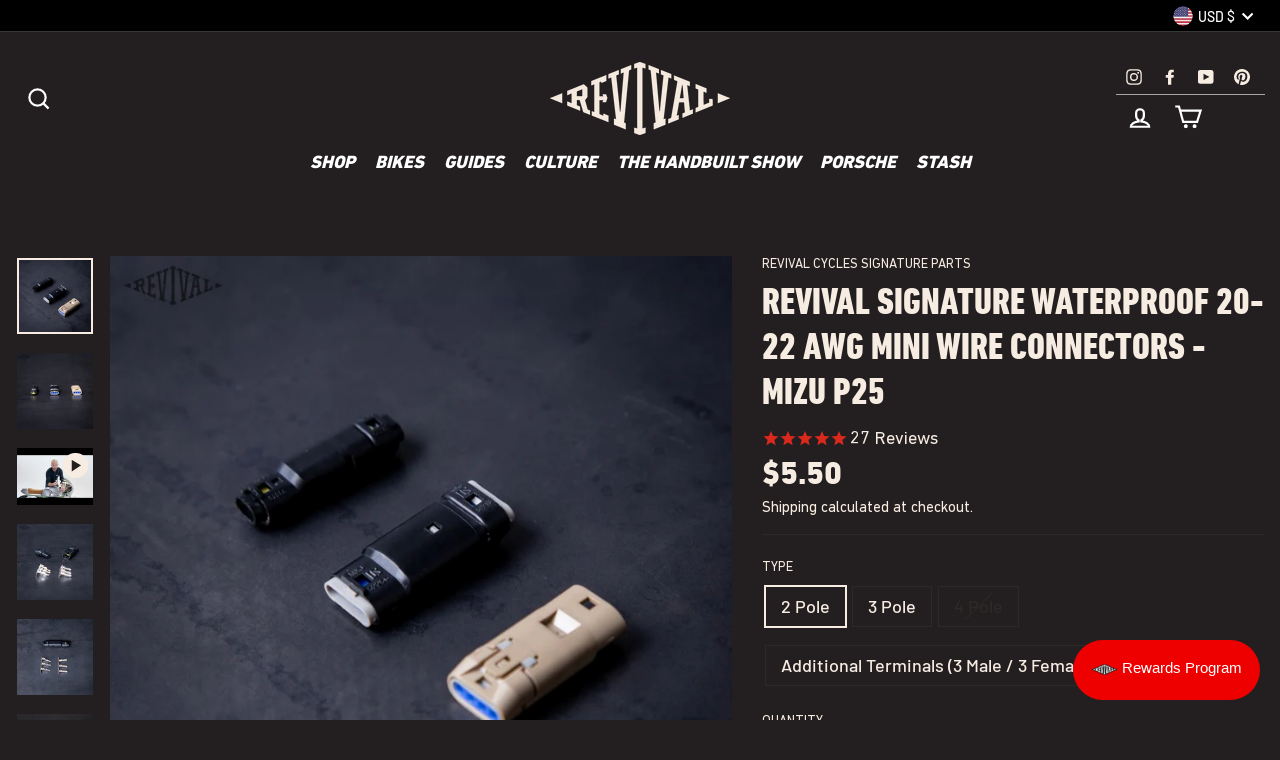

--- FILE ---
content_type: text/html; charset=utf-8
request_url: https://revivalcycles.com/collections/best-selling-parts/products/waterproof-mizu-p25
body_size: 66818
content:















<!doctype html>
<html class="no-js" lang="en" dir="ltr">
<head>
  <!-- Google Tag Manager -->
<script>(function(w,d,s,l,i){w[l]=w[l]||[];w[l].push({'gtm.start':
new Date().getTime(),event:'gtm.js'});var f=d.getElementsByTagName(s)[0],
j=d.createElement(s),dl=l!='dataLayer'?'&l='+l:'';j.async=true;j.src=
'https://www.googletagmanager.com/gtm.js?id='+i+dl;f.parentNode.insertBefore(j,f);
})(window,document,'script','dataLayer','GTM-W9H89SF');</script>
<!-- End Google Tag Manager -->
  <meta charset="utf-8">
  <meta http-equiv="X-UA-Compatible" content="IE=edge,chrome=1">
  <meta name="viewport" content="width=device-width,initial-scale=1">
  <meta name="theme-color" content="#da291C">
  <link rel="canonical" href="https://revivalcycles.com/products/waterproof-mizu-p25">
  <link rel="preconnect" href="https://cdn.shopify.com">
  <link rel="preconnect" href="https://fonts.shopifycdn.com">
  <link rel="dns-prefetch" href="https://productreviews.shopifycdn.com">
  <link rel="dns-prefetch" href="https://ajax.googleapis.com">
  <link rel="dns-prefetch" href="https://maps.googleapis.com">
  <link rel="dns-prefetch" href="https://maps.gstatic.com">

 
  
  <!-- Broi Code Start -->


<!-- Global site tag (gtag.js) - Google Ads: 791378932 -->

<script async src="https://www.googletagmanager.com/gtag/js?id=AW-791378932"></script>
<script>
  window.dataLayer = window.dataLayer || [];
  function gtag(){dataLayer.push(arguments);}
  gtag('js', new Date());

  gtag('config', 'AW-791378932', {'allow_enhanced_conversions': true});
  gtag('config', 'G-KT9ZPJ3DGZ');
</script>







<!-- Broi Code Ends -->

<link rel="shortcut icon" href="//revivalcycles.com/cdn/shop/files/favicon_68e388a1-fe69-4479-91e4-7155b45b97d3_32x32.png?v=1636416135" type="image/png" /><title>Revival Signature Waterproof 20-22 AWG Mini Wire Connectors - Mizu P25
&ndash; Revival Cycles
</title>
<meta name="description" content="These Mini Waterproof Wire Connectors are our go-to for making secure automotive-grade connections with small gauge wires on low-power circuits."><meta property="og:site_name" content="Revival Cycles">
  <meta property="og:url" content="https://revivalcycles.com/products/waterproof-mizu-p25">
  <meta property="og:title" content="Revival Signature Waterproof 20-22 AWG Mini Wire Connectors - Mizu P25">
  <meta property="og:type" content="product">
  <meta property="og:description" content="These Mini Waterproof Wire Connectors are our go-to for making secure automotive-grade connections with small gauge wires on low-power circuits."><meta property="og:image" content="http://revivalcycles.com/cdn/shop/products/Mizu_P25_-_23_and_4_pole_connectors1_Revival_Cycles__94086.jpg?v=1596832617">
    <meta property="og:image:secure_url" content="https://revivalcycles.com/cdn/shop/products/Mizu_P25_-_23_and_4_pole_connectors1_Revival_Cycles__94086.jpg?v=1596832617">
    <meta property="og:image:width" content="1200">
    <meta property="og:image:height" content="1200"><meta name="twitter:site" content="@">
  <meta name="twitter:card" content="summary_large_image">
  <meta name="twitter:title" content="Revival Signature Waterproof 20-22 AWG Mini Wire Connectors - Mizu P25">
  <meta name="twitter:description" content="These Mini Waterproof Wire Connectors are our go-to for making secure automotive-grade connections with small gauge wires on low-power circuits.">
<style data-shopify>@font-face {
  font-family: "Fjalla One";
  font-weight: 400;
  font-style: normal;
  font-display: swap;
  src: url("//revivalcycles.com/cdn/fonts/fjalla_one/fjallaone_n4.262edaf1abaf5ed669f7ecd26fc3e24707a0ad85.woff2") format("woff2"),
       url("//revivalcycles.com/cdn/fonts/fjalla_one/fjallaone_n4.f67f40342efd2b34cae019d50b4b5c4da6fc5da7.woff") format("woff");
}

  @font-face {
  font-family: Barlow;
  font-weight: 500;
  font-style: normal;
  font-display: swap;
  src: url("//revivalcycles.com/cdn/fonts/barlow/barlow_n5.a193a1990790eba0cc5cca569d23799830e90f07.woff2") format("woff2"),
       url("//revivalcycles.com/cdn/fonts/barlow/barlow_n5.ae31c82169b1dc0715609b8cc6a610b917808358.woff") format("woff");
}


  @font-face {
  font-family: Barlow;
  font-weight: 600;
  font-style: normal;
  font-display: swap;
  src: url("//revivalcycles.com/cdn/fonts/barlow/barlow_n6.329f582a81f63f125e63c20a5a80ae9477df68e1.woff2") format("woff2"),
       url("//revivalcycles.com/cdn/fonts/barlow/barlow_n6.0163402e36247bcb8b02716880d0b39568412e9e.woff") format("woff");
}

  @font-face {
  font-family: Barlow;
  font-weight: 500;
  font-style: italic;
  font-display: swap;
  src: url("//revivalcycles.com/cdn/fonts/barlow/barlow_i5.714d58286997b65cd479af615cfa9bb0a117a573.woff2") format("woff2"),
       url("//revivalcycles.com/cdn/fonts/barlow/barlow_i5.0120f77e6447d3b5df4bbec8ad8c2d029d87fb21.woff") format("woff");
}

  @font-face {
  font-family: Barlow;
  font-weight: 600;
  font-style: italic;
  font-display: swap;
  src: url("//revivalcycles.com/cdn/fonts/barlow/barlow_i6.5a22bd20fb27bad4d7674cc6e666fb9c77d813bb.woff2") format("woff2"),
       url("//revivalcycles.com/cdn/fonts/barlow/barlow_i6.1c8787fcb59f3add01a87f21b38c7ef797e3b3a1.woff") format("woff");
}

</style><link href="//revivalcycles.com/cdn/shop/t/57/assets/theme.css?v=100378439878049008401656012599" rel="stylesheet" type="text/css" media="all" />
  <link href="//revivalcycles.com/cdn/shop/t/57/assets/bootstrap-iso.min.css?v=15866149213885695901656012509" rel="stylesheet" type="text/css" media="all" />
<style data-shopify>:root {
    --typeHeaderPrimary: "Fjalla One";
    --typeHeaderFallback: sans-serif;
    --typeHeaderSize: 45px;
    --typeHeaderWeight: 400;
    --typeHeaderLineHeight: 1.2;
    --typeHeaderSpacing: 0.15em;

    --typeBasePrimary:Barlow;
    --typeBaseFallback:sans-serif;
    --typeBaseSize: 18px;
    --typeBaseWeight: 500;
    --typeBaseSpacing: 0.05em;
    --typeBaseLineHeight: 1.4;

    --typeCollectionTitle: 23px;

    --iconWeight: 5px;
    --iconLinecaps: miter;

    
      --buttonRadius: 3px;
    

    --colorGridOverlayOpacity: 0.1;
  }

  .placeholder-content {
    background-image: linear-gradient(100deg, #000000 40%, #000000 63%, #000000 79%);
  }</style><script>
    document.documentElement.className = document.documentElement.className.replace('no-js', 'js');

    window.theme = window.theme || {};
    theme.routes = {
      home: "/",
      cart: "/cart.js",
      cartPage: "/cart",
      cartAdd: "/cart/add.js",
      cartChange: "/cart/change.js"
    };
    theme.strings = {
      soldOut: "Sold Out",
      unavailable: "Unavailable",
      stockLabel: "Only [count] items in stock!",
      willNotShipUntil: "Will not ship until [date]",
      willBeInStockAfter: "Will be in stock after [date]",
      waitingForStock: "Inventory on the way",
      savePrice: "Save [saved_amount]",
      cartEmpty: "Your cart is currently empty.",
      cartTermsConfirmation: "You must agree with the terms and conditions of sales to check out",
      searchCollections: "Collections:",
      searchPages: "Pages:",
      searchArticles: "Articles:"
    };
    theme.settings = {
      dynamicVariantsEnable: true,
      dynamicVariantType: "button",
      cartType: "drawer",
      isCustomerTemplate: false,
      moneyFormat: "${{amount}}",
      saveType: "percent",
      recentlyViewedEnabled: false,
      productImageSize: "square",
      productImageCover: false,
      predictiveSearch: true,
      predictiveSearchType: "product,article,page,collection",
      inventoryThreshold: 10,
      quickView: true,
      themeName: 'Impulse',
      themeVersion: "4.1.4"
    };
  </script>

  
  <script>window.performance && window.performance.mark && window.performance.mark('shopify.content_for_header.start');</script><meta name="google-site-verification" content="0LOu5bu5OHOGGQ4VuhYJkhWGi9ZCiFUFxwoJKBNuR0U">
<meta id="shopify-digital-wallet" name="shopify-digital-wallet" content="/728562/digital_wallets/dialog">
<meta name="shopify-checkout-api-token" content="22d834e0e987db2fd663d18657f2de45">
<meta id="in-context-paypal-metadata" data-shop-id="728562" data-venmo-supported="true" data-environment="production" data-locale="en_US" data-paypal-v4="true" data-currency="USD">
<link rel="alternate" type="application/json+oembed" href="https://revivalcycles.com/products/waterproof-mizu-p25.oembed">
<script async="async" src="/checkouts/internal/preloads.js?locale=en-US"></script>
<link rel="preconnect" href="https://shop.app" crossorigin="anonymous">
<script async="async" src="https://shop.app/checkouts/internal/preloads.js?locale=en-US&shop_id=728562" crossorigin="anonymous"></script>
<script id="apple-pay-shop-capabilities" type="application/json">{"shopId":728562,"countryCode":"US","currencyCode":"USD","merchantCapabilities":["supports3DS"],"merchantId":"gid:\/\/shopify\/Shop\/728562","merchantName":"Revival Cycles","requiredBillingContactFields":["postalAddress","email","phone"],"requiredShippingContactFields":["postalAddress","email","phone"],"shippingType":"shipping","supportedNetworks":["visa","masterCard","amex","discover","elo","jcb"],"total":{"type":"pending","label":"Revival Cycles","amount":"1.00"},"shopifyPaymentsEnabled":true,"supportsSubscriptions":true}</script>
<script id="shopify-features" type="application/json">{"accessToken":"22d834e0e987db2fd663d18657f2de45","betas":["rich-media-storefront-analytics"],"domain":"revivalcycles.com","predictiveSearch":true,"shopId":728562,"locale":"en"}</script>
<script>var Shopify = Shopify || {};
Shopify.shop = "revival-cycles.myshopify.com";
Shopify.locale = "en";
Shopify.currency = {"active":"USD","rate":"1.0"};
Shopify.country = "US";
Shopify.theme = {"name":"HotJar Added","id":123058716737,"schema_name":"Impulse","schema_version":"4.1.3","theme_store_id":857,"role":"main"};
Shopify.theme.handle = "null";
Shopify.theme.style = {"id":null,"handle":null};
Shopify.cdnHost = "revivalcycles.com/cdn";
Shopify.routes = Shopify.routes || {};
Shopify.routes.root = "/";</script>
<script type="module">!function(o){(o.Shopify=o.Shopify||{}).modules=!0}(window);</script>
<script>!function(o){function n(){var o=[];function n(){o.push(Array.prototype.slice.apply(arguments))}return n.q=o,n}var t=o.Shopify=o.Shopify||{};t.loadFeatures=n(),t.autoloadFeatures=n()}(window);</script>
<script>
  window.ShopifyPay = window.ShopifyPay || {};
  window.ShopifyPay.apiHost = "shop.app\/pay";
  window.ShopifyPay.redirectState = null;
</script>
<script id="shop-js-analytics" type="application/json">{"pageType":"product"}</script>
<script defer="defer" async type="module" src="//revivalcycles.com/cdn/shopifycloud/shop-js/modules/v2/client.init-shop-cart-sync_IZsNAliE.en.esm.js"></script>
<script defer="defer" async type="module" src="//revivalcycles.com/cdn/shopifycloud/shop-js/modules/v2/chunk.common_0OUaOowp.esm.js"></script>
<script type="module">
  await import("//revivalcycles.com/cdn/shopifycloud/shop-js/modules/v2/client.init-shop-cart-sync_IZsNAliE.en.esm.js");
await import("//revivalcycles.com/cdn/shopifycloud/shop-js/modules/v2/chunk.common_0OUaOowp.esm.js");

  window.Shopify.SignInWithShop?.initShopCartSync?.({"fedCMEnabled":true,"windoidEnabled":true});

</script>
<script defer="defer" async type="module" src="//revivalcycles.com/cdn/shopifycloud/shop-js/modules/v2/client.payment-terms_CNlwjfZz.en.esm.js"></script>
<script defer="defer" async type="module" src="//revivalcycles.com/cdn/shopifycloud/shop-js/modules/v2/chunk.common_0OUaOowp.esm.js"></script>
<script defer="defer" async type="module" src="//revivalcycles.com/cdn/shopifycloud/shop-js/modules/v2/chunk.modal_CGo_dVj3.esm.js"></script>
<script type="module">
  await import("//revivalcycles.com/cdn/shopifycloud/shop-js/modules/v2/client.payment-terms_CNlwjfZz.en.esm.js");
await import("//revivalcycles.com/cdn/shopifycloud/shop-js/modules/v2/chunk.common_0OUaOowp.esm.js");
await import("//revivalcycles.com/cdn/shopifycloud/shop-js/modules/v2/chunk.modal_CGo_dVj3.esm.js");

  
</script>
<script>
  window.Shopify = window.Shopify || {};
  if (!window.Shopify.featureAssets) window.Shopify.featureAssets = {};
  window.Shopify.featureAssets['shop-js'] = {"shop-cart-sync":["modules/v2/client.shop-cart-sync_DLOhI_0X.en.esm.js","modules/v2/chunk.common_0OUaOowp.esm.js"],"init-fed-cm":["modules/v2/client.init-fed-cm_C6YtU0w6.en.esm.js","modules/v2/chunk.common_0OUaOowp.esm.js"],"shop-button":["modules/v2/client.shop-button_BCMx7GTG.en.esm.js","modules/v2/chunk.common_0OUaOowp.esm.js"],"shop-cash-offers":["modules/v2/client.shop-cash-offers_BT26qb5j.en.esm.js","modules/v2/chunk.common_0OUaOowp.esm.js","modules/v2/chunk.modal_CGo_dVj3.esm.js"],"init-windoid":["modules/v2/client.init-windoid_B9PkRMql.en.esm.js","modules/v2/chunk.common_0OUaOowp.esm.js"],"init-shop-email-lookup-coordinator":["modules/v2/client.init-shop-email-lookup-coordinator_DZkqjsbU.en.esm.js","modules/v2/chunk.common_0OUaOowp.esm.js"],"shop-toast-manager":["modules/v2/client.shop-toast-manager_Di2EnuM7.en.esm.js","modules/v2/chunk.common_0OUaOowp.esm.js"],"shop-login-button":["modules/v2/client.shop-login-button_BtqW_SIO.en.esm.js","modules/v2/chunk.common_0OUaOowp.esm.js","modules/v2/chunk.modal_CGo_dVj3.esm.js"],"avatar":["modules/v2/client.avatar_BTnouDA3.en.esm.js"],"pay-button":["modules/v2/client.pay-button_CWa-C9R1.en.esm.js","modules/v2/chunk.common_0OUaOowp.esm.js"],"init-shop-cart-sync":["modules/v2/client.init-shop-cart-sync_IZsNAliE.en.esm.js","modules/v2/chunk.common_0OUaOowp.esm.js"],"init-customer-accounts":["modules/v2/client.init-customer-accounts_DenGwJTU.en.esm.js","modules/v2/client.shop-login-button_BtqW_SIO.en.esm.js","modules/v2/chunk.common_0OUaOowp.esm.js","modules/v2/chunk.modal_CGo_dVj3.esm.js"],"init-shop-for-new-customer-accounts":["modules/v2/client.init-shop-for-new-customer-accounts_JdHXxpS9.en.esm.js","modules/v2/client.shop-login-button_BtqW_SIO.en.esm.js","modules/v2/chunk.common_0OUaOowp.esm.js","modules/v2/chunk.modal_CGo_dVj3.esm.js"],"init-customer-accounts-sign-up":["modules/v2/client.init-customer-accounts-sign-up_D6__K_p8.en.esm.js","modules/v2/client.shop-login-button_BtqW_SIO.en.esm.js","modules/v2/chunk.common_0OUaOowp.esm.js","modules/v2/chunk.modal_CGo_dVj3.esm.js"],"checkout-modal":["modules/v2/client.checkout-modal_C_ZQDY6s.en.esm.js","modules/v2/chunk.common_0OUaOowp.esm.js","modules/v2/chunk.modal_CGo_dVj3.esm.js"],"shop-follow-button":["modules/v2/client.shop-follow-button_XetIsj8l.en.esm.js","modules/v2/chunk.common_0OUaOowp.esm.js","modules/v2/chunk.modal_CGo_dVj3.esm.js"],"lead-capture":["modules/v2/client.lead-capture_DvA72MRN.en.esm.js","modules/v2/chunk.common_0OUaOowp.esm.js","modules/v2/chunk.modal_CGo_dVj3.esm.js"],"shop-login":["modules/v2/client.shop-login_ClXNxyh6.en.esm.js","modules/v2/chunk.common_0OUaOowp.esm.js","modules/v2/chunk.modal_CGo_dVj3.esm.js"],"payment-terms":["modules/v2/client.payment-terms_CNlwjfZz.en.esm.js","modules/v2/chunk.common_0OUaOowp.esm.js","modules/v2/chunk.modal_CGo_dVj3.esm.js"]};
</script>
<script>(function() {
  var isLoaded = false;
  function asyncLoad() {
    if (isLoaded) return;
    isLoaded = true;
    var urls = ["https:\/\/cdn1.stamped.io\/files\/widget.min.js?shop=revival-cycles.myshopify.com","https:\/\/d10lpsik1i8c69.cloudfront.net\/w.js?shop=revival-cycles.myshopify.com","\/\/cdn.shopify.com\/proxy\/162339a682c683738bbb897f27c475a188b4c40a1c82c4e63940b2fb9cf0efd7\/bingshoppingtool-t2app-prod.trafficmanager.net\/uet\/tracking_script?shop=revival-cycles.myshopify.com\u0026sp-cache-control=cHVibGljLCBtYXgtYWdlPTkwMA","\/\/shopify.privy.com\/widget.js?shop=revival-cycles.myshopify.com","\/\/shopify.privy.com\/widget.js?shop=revival-cycles.myshopify.com","https:\/\/sales-pop.carecart.io\/lib\/salesnotifier.js?shop=revival-cycles.myshopify.com","https:\/\/cdnig.addons.business\/embed\/cloud\/revival-cycles\/cziframeagent.js?v=212104101107\u0026token=yIYK2422041bbYB9\u0026shop=revival-cycles.myshopify.com","https:\/\/na.shgcdn3.com\/pixel-collector.js?shop=revival-cycles.myshopify.com","https:\/\/s3.eu-west-1.amazonaws.com\/production-klarna-il-shopify-osm\/7bec47374bc1cb6b6338dfd4d69e7bffd4f4b70b\/revival-cycles.myshopify.com-1753486529025.js?shop=revival-cycles.myshopify.com"];
    for (var i = 0; i < urls.length; i++) {
      var s = document.createElement('script');
      s.type = 'text/javascript';
      s.async = true;
      s.src = urls[i];
      var x = document.getElementsByTagName('script')[0];
      x.parentNode.insertBefore(s, x);
    }
  };
  if(window.attachEvent) {
    window.attachEvent('onload', asyncLoad);
  } else {
    window.addEventListener('load', asyncLoad, false);
  }
})();</script>
<script id="__st">var __st={"a":728562,"offset":-21600,"reqid":"4cf77535-f809-42c0-94a6-a21feba217f0-1768550812","pageurl":"revivalcycles.com\/collections\/best-selling-parts\/products\/waterproof-mizu-p25","u":"ce8f429cf6e9","p":"product","rtyp":"product","rid":4560412409921};</script>
<script>window.ShopifyPaypalV4VisibilityTracking = true;</script>
<script id="captcha-bootstrap">!function(){'use strict';const t='contact',e='account',n='new_comment',o=[[t,t],['blogs',n],['comments',n],[t,'customer']],c=[[e,'customer_login'],[e,'guest_login'],[e,'recover_customer_password'],[e,'create_customer']],r=t=>t.map((([t,e])=>`form[action*='/${t}']:not([data-nocaptcha='true']) input[name='form_type'][value='${e}']`)).join(','),a=t=>()=>t?[...document.querySelectorAll(t)].map((t=>t.form)):[];function s(){const t=[...o],e=r(t);return a(e)}const i='password',u='form_key',d=['recaptcha-v3-token','g-recaptcha-response','h-captcha-response',i],f=()=>{try{return window.sessionStorage}catch{return}},m='__shopify_v',_=t=>t.elements[u];function p(t,e,n=!1){try{const o=window.sessionStorage,c=JSON.parse(o.getItem(e)),{data:r}=function(t){const{data:e,action:n}=t;return t[m]||n?{data:e,action:n}:{data:t,action:n}}(c);for(const[e,n]of Object.entries(r))t.elements[e]&&(t.elements[e].value=n);n&&o.removeItem(e)}catch(o){console.error('form repopulation failed',{error:o})}}const l='form_type',E='cptcha';function T(t){t.dataset[E]=!0}const w=window,h=w.document,L='Shopify',v='ce_forms',y='captcha';let A=!1;((t,e)=>{const n=(g='f06e6c50-85a8-45c8-87d0-21a2b65856fe',I='https://cdn.shopify.com/shopifycloud/storefront-forms-hcaptcha/ce_storefront_forms_captcha_hcaptcha.v1.5.2.iife.js',D={infoText:'Protected by hCaptcha',privacyText:'Privacy',termsText:'Terms'},(t,e,n)=>{const o=w[L][v],c=o.bindForm;if(c)return c(t,g,e,D).then(n);var r;o.q.push([[t,g,e,D],n]),r=I,A||(h.body.append(Object.assign(h.createElement('script'),{id:'captcha-provider',async:!0,src:r})),A=!0)});var g,I,D;w[L]=w[L]||{},w[L][v]=w[L][v]||{},w[L][v].q=[],w[L][y]=w[L][y]||{},w[L][y].protect=function(t,e){n(t,void 0,e),T(t)},Object.freeze(w[L][y]),function(t,e,n,w,h,L){const[v,y,A,g]=function(t,e,n){const i=e?o:[],u=t?c:[],d=[...i,...u],f=r(d),m=r(i),_=r(d.filter((([t,e])=>n.includes(e))));return[a(f),a(m),a(_),s()]}(w,h,L),I=t=>{const e=t.target;return e instanceof HTMLFormElement?e:e&&e.form},D=t=>v().includes(t);t.addEventListener('submit',(t=>{const e=I(t);if(!e)return;const n=D(e)&&!e.dataset.hcaptchaBound&&!e.dataset.recaptchaBound,o=_(e),c=g().includes(e)&&(!o||!o.value);(n||c)&&t.preventDefault(),c&&!n&&(function(t){try{if(!f())return;!function(t){const e=f();if(!e)return;const n=_(t);if(!n)return;const o=n.value;o&&e.removeItem(o)}(t);const e=Array.from(Array(32),(()=>Math.random().toString(36)[2])).join('');!function(t,e){_(t)||t.append(Object.assign(document.createElement('input'),{type:'hidden',name:u})),t.elements[u].value=e}(t,e),function(t,e){const n=f();if(!n)return;const o=[...t.querySelectorAll(`input[type='${i}']`)].map((({name:t})=>t)),c=[...d,...o],r={};for(const[a,s]of new FormData(t).entries())c.includes(a)||(r[a]=s);n.setItem(e,JSON.stringify({[m]:1,action:t.action,data:r}))}(t,e)}catch(e){console.error('failed to persist form',e)}}(e),e.submit())}));const S=(t,e)=>{t&&!t.dataset[E]&&(n(t,e.some((e=>e===t))),T(t))};for(const o of['focusin','change'])t.addEventListener(o,(t=>{const e=I(t);D(e)&&S(e,y())}));const B=e.get('form_key'),M=e.get(l),P=B&&M;t.addEventListener('DOMContentLoaded',(()=>{const t=y();if(P)for(const e of t)e.elements[l].value===M&&p(e,B);[...new Set([...A(),...v().filter((t=>'true'===t.dataset.shopifyCaptcha))])].forEach((e=>S(e,t)))}))}(h,new URLSearchParams(w.location.search),n,t,e,['guest_login'])})(!0,!0)}();</script>
<script integrity="sha256-4kQ18oKyAcykRKYeNunJcIwy7WH5gtpwJnB7kiuLZ1E=" data-source-attribution="shopify.loadfeatures" defer="defer" src="//revivalcycles.com/cdn/shopifycloud/storefront/assets/storefront/load_feature-a0a9edcb.js" crossorigin="anonymous"></script>
<script crossorigin="anonymous" defer="defer" src="//revivalcycles.com/cdn/shopifycloud/storefront/assets/shopify_pay/storefront-65b4c6d7.js?v=20250812"></script>
<script data-source-attribution="shopify.dynamic_checkout.dynamic.init">var Shopify=Shopify||{};Shopify.PaymentButton=Shopify.PaymentButton||{isStorefrontPortableWallets:!0,init:function(){window.Shopify.PaymentButton.init=function(){};var t=document.createElement("script");t.src="https://revivalcycles.com/cdn/shopifycloud/portable-wallets/latest/portable-wallets.en.js",t.type="module",document.head.appendChild(t)}};
</script>
<script data-source-attribution="shopify.dynamic_checkout.buyer_consent">
  function portableWalletsHideBuyerConsent(e){var t=document.getElementById("shopify-buyer-consent"),n=document.getElementById("shopify-subscription-policy-button");t&&n&&(t.classList.add("hidden"),t.setAttribute("aria-hidden","true"),n.removeEventListener("click",e))}function portableWalletsShowBuyerConsent(e){var t=document.getElementById("shopify-buyer-consent"),n=document.getElementById("shopify-subscription-policy-button");t&&n&&(t.classList.remove("hidden"),t.removeAttribute("aria-hidden"),n.addEventListener("click",e))}window.Shopify?.PaymentButton&&(window.Shopify.PaymentButton.hideBuyerConsent=portableWalletsHideBuyerConsent,window.Shopify.PaymentButton.showBuyerConsent=portableWalletsShowBuyerConsent);
</script>
<script data-source-attribution="shopify.dynamic_checkout.cart.bootstrap">document.addEventListener("DOMContentLoaded",(function(){function t(){return document.querySelector("shopify-accelerated-checkout-cart, shopify-accelerated-checkout")}if(t())Shopify.PaymentButton.init();else{new MutationObserver((function(e,n){t()&&(Shopify.PaymentButton.init(),n.disconnect())})).observe(document.body,{childList:!0,subtree:!0})}}));
</script>
<script id='scb4127' type='text/javascript' async='' src='https://revivalcycles.com/cdn/shopifycloud/privacy-banner/storefront-banner.js'></script><link id="shopify-accelerated-checkout-styles" rel="stylesheet" media="screen" href="https://revivalcycles.com/cdn/shopifycloud/portable-wallets/latest/accelerated-checkout-backwards-compat.css" crossorigin="anonymous">
<style id="shopify-accelerated-checkout-cart">
        #shopify-buyer-consent {
  margin-top: 1em;
  display: inline-block;
  width: 100%;
}

#shopify-buyer-consent.hidden {
  display: none;
}

#shopify-subscription-policy-button {
  background: none;
  border: none;
  padding: 0;
  text-decoration: underline;
  font-size: inherit;
  cursor: pointer;
}

#shopify-subscription-policy-button::before {
  box-shadow: none;
}

      </style>

<script>window.performance && window.performance.mark && window.performance.mark('shopify.content_for_header.end');</script>
  





  <script type="text/javascript">
    
      window.__shgMoneyFormat = window.__shgMoneyFormat || {"AED":{"currency":"AED","currency_symbol":"د.إ","currency_symbol_location":"left","decimal_places":2,"decimal_separator":".","thousands_separator":","},"AFN":{"currency":"AFN","currency_symbol":"؋","currency_symbol_location":"left","decimal_places":2,"decimal_separator":".","thousands_separator":","},"ALL":{"currency":"ALL","currency_symbol":"L","currency_symbol_location":"left","decimal_places":2,"decimal_separator":".","thousands_separator":","},"AMD":{"currency":"AMD","currency_symbol":"դր.","currency_symbol_location":"left","decimal_places":2,"decimal_separator":".","thousands_separator":","},"ANG":{"currency":"ANG","currency_symbol":"ƒ","currency_symbol_location":"left","decimal_places":2,"decimal_separator":".","thousands_separator":","},"AUD":{"currency":"AUD","currency_symbol":"$","currency_symbol_location":"left","decimal_places":2,"decimal_separator":".","thousands_separator":","},"AWG":{"currency":"AWG","currency_symbol":"ƒ","currency_symbol_location":"left","decimal_places":2,"decimal_separator":".","thousands_separator":","},"AZN":{"currency":"AZN","currency_symbol":"₼","currency_symbol_location":"left","decimal_places":2,"decimal_separator":".","thousands_separator":","},"BAM":{"currency":"BAM","currency_symbol":"КМ","currency_symbol_location":"left","decimal_places":2,"decimal_separator":".","thousands_separator":","},"BBD":{"currency":"BBD","currency_symbol":"$","currency_symbol_location":"left","decimal_places":2,"decimal_separator":".","thousands_separator":","},"BDT":{"currency":"BDT","currency_symbol":"৳","currency_symbol_location":"left","decimal_places":2,"decimal_separator":".","thousands_separator":","},"BIF":{"currency":"BIF","currency_symbol":"Fr","currency_symbol_location":"left","decimal_places":2,"decimal_separator":".","thousands_separator":","},"BND":{"currency":"BND","currency_symbol":"$","currency_symbol_location":"left","decimal_places":2,"decimal_separator":".","thousands_separator":","},"BOB":{"currency":"BOB","currency_symbol":"Bs.","currency_symbol_location":"left","decimal_places":2,"decimal_separator":".","thousands_separator":","},"BSD":{"currency":"BSD","currency_symbol":"$","currency_symbol_location":"left","decimal_places":2,"decimal_separator":".","thousands_separator":","},"BWP":{"currency":"BWP","currency_symbol":"P","currency_symbol_location":"left","decimal_places":2,"decimal_separator":".","thousands_separator":","},"BZD":{"currency":"BZD","currency_symbol":"$","currency_symbol_location":"left","decimal_places":2,"decimal_separator":".","thousands_separator":","},"CAD":{"currency":"CAD","currency_symbol":"$","currency_symbol_location":"left","decimal_places":2,"decimal_separator":".","thousands_separator":","},"CDF":{"currency":"CDF","currency_symbol":"Fr","currency_symbol_location":"left","decimal_places":2,"decimal_separator":".","thousands_separator":","},"CHF":{"currency":"CHF","currency_symbol":"CHF","currency_symbol_location":"left","decimal_places":2,"decimal_separator":".","thousands_separator":","},"CNY":{"currency":"CNY","currency_symbol":"¥","currency_symbol_location":"left","decimal_places":2,"decimal_separator":".","thousands_separator":","},"CRC":{"currency":"CRC","currency_symbol":"₡","currency_symbol_location":"left","decimal_places":2,"decimal_separator":".","thousands_separator":","},"CVE":{"currency":"CVE","currency_symbol":"$","currency_symbol_location":"left","decimal_places":2,"decimal_separator":".","thousands_separator":","},"CZK":{"currency":"CZK","currency_symbol":"Kč","currency_symbol_location":"left","decimal_places":2,"decimal_separator":".","thousands_separator":","},"DJF":{"currency":"DJF","currency_symbol":"Fdj","currency_symbol_location":"left","decimal_places":2,"decimal_separator":".","thousands_separator":","},"DKK":{"currency":"DKK","currency_symbol":"kr.","currency_symbol_location":"left","decimal_places":2,"decimal_separator":".","thousands_separator":","},"DOP":{"currency":"DOP","currency_symbol":"$","currency_symbol_location":"left","decimal_places":2,"decimal_separator":".","thousands_separator":","},"DZD":{"currency":"DZD","currency_symbol":"د.ج","currency_symbol_location":"left","decimal_places":2,"decimal_separator":".","thousands_separator":","},"EGP":{"currency":"EGP","currency_symbol":"ج.م","currency_symbol_location":"left","decimal_places":2,"decimal_separator":".","thousands_separator":","},"ETB":{"currency":"ETB","currency_symbol":"Br","currency_symbol_location":"left","decimal_places":2,"decimal_separator":".","thousands_separator":","},"EUR":{"currency":"EUR","currency_symbol":"€","currency_symbol_location":"left","decimal_places":2,"decimal_separator":".","thousands_separator":","},"FJD":{"currency":"FJD","currency_symbol":"$","currency_symbol_location":"left","decimal_places":2,"decimal_separator":".","thousands_separator":","},"FKP":{"currency":"FKP","currency_symbol":"£","currency_symbol_location":"left","decimal_places":2,"decimal_separator":".","thousands_separator":","},"GBP":{"currency":"GBP","currency_symbol":"£","currency_symbol_location":"left","decimal_places":2,"decimal_separator":".","thousands_separator":","},"GMD":{"currency":"GMD","currency_symbol":"D","currency_symbol_location":"left","decimal_places":2,"decimal_separator":".","thousands_separator":","},"GNF":{"currency":"GNF","currency_symbol":"Fr","currency_symbol_location":"left","decimal_places":2,"decimal_separator":".","thousands_separator":","},"GTQ":{"currency":"GTQ","currency_symbol":"Q","currency_symbol_location":"left","decimal_places":2,"decimal_separator":".","thousands_separator":","},"GYD":{"currency":"GYD","currency_symbol":"$","currency_symbol_location":"left","decimal_places":2,"decimal_separator":".","thousands_separator":","},"HKD":{"currency":"HKD","currency_symbol":"$","currency_symbol_location":"left","decimal_places":2,"decimal_separator":".","thousands_separator":","},"HNL":{"currency":"HNL","currency_symbol":"L","currency_symbol_location":"left","decimal_places":2,"decimal_separator":".","thousands_separator":","},"HUF":{"currency":"HUF","currency_symbol":"Ft","currency_symbol_location":"left","decimal_places":2,"decimal_separator":".","thousands_separator":","},"IDR":{"currency":"IDR","currency_symbol":"Rp","currency_symbol_location":"left","decimal_places":2,"decimal_separator":".","thousands_separator":","},"ILS":{"currency":"ILS","currency_symbol":"₪","currency_symbol_location":"left","decimal_places":2,"decimal_separator":".","thousands_separator":","},"INR":{"currency":"INR","currency_symbol":"₹","currency_symbol_location":"left","decimal_places":2,"decimal_separator":".","thousands_separator":","},"ISK":{"currency":"ISK","currency_symbol":"kr.","currency_symbol_location":"left","decimal_places":2,"decimal_separator":".","thousands_separator":","},"JMD":{"currency":"JMD","currency_symbol":"$","currency_symbol_location":"left","decimal_places":2,"decimal_separator":".","thousands_separator":","},"JPY":{"currency":"JPY","currency_symbol":"¥","currency_symbol_location":"left","decimal_places":2,"decimal_separator":".","thousands_separator":","},"KES":{"currency":"KES","currency_symbol":"KSh","currency_symbol_location":"left","decimal_places":2,"decimal_separator":".","thousands_separator":","},"KGS":{"currency":"KGS","currency_symbol":"som","currency_symbol_location":"left","decimal_places":2,"decimal_separator":".","thousands_separator":","},"KHR":{"currency":"KHR","currency_symbol":"៛","currency_symbol_location":"left","decimal_places":2,"decimal_separator":".","thousands_separator":","},"KMF":{"currency":"KMF","currency_symbol":"Fr","currency_symbol_location":"left","decimal_places":2,"decimal_separator":".","thousands_separator":","},"KRW":{"currency":"KRW","currency_symbol":"₩","currency_symbol_location":"left","decimal_places":2,"decimal_separator":".","thousands_separator":","},"KYD":{"currency":"KYD","currency_symbol":"$","currency_symbol_location":"left","decimal_places":2,"decimal_separator":".","thousands_separator":","},"KZT":{"currency":"KZT","currency_symbol":"₸","currency_symbol_location":"left","decimal_places":2,"decimal_separator":".","thousands_separator":","},"LAK":{"currency":"LAK","currency_symbol":"₭","currency_symbol_location":"left","decimal_places":2,"decimal_separator":".","thousands_separator":","},"LBP":{"currency":"LBP","currency_symbol":"ل.ل","currency_symbol_location":"left","decimal_places":2,"decimal_separator":".","thousands_separator":","},"LKR":{"currency":"LKR","currency_symbol":"₨","currency_symbol_location":"left","decimal_places":2,"decimal_separator":".","thousands_separator":","},"MAD":{"currency":"MAD","currency_symbol":"د.م.","currency_symbol_location":"left","decimal_places":2,"decimal_separator":".","thousands_separator":","},"MDL":{"currency":"MDL","currency_symbol":"L","currency_symbol_location":"left","decimal_places":2,"decimal_separator":".","thousands_separator":","},"MKD":{"currency":"MKD","currency_symbol":"ден","currency_symbol_location":"left","decimal_places":2,"decimal_separator":".","thousands_separator":","},"MMK":{"currency":"MMK","currency_symbol":"K","currency_symbol_location":"left","decimal_places":2,"decimal_separator":".","thousands_separator":","},"MNT":{"currency":"MNT","currency_symbol":"₮","currency_symbol_location":"left","decimal_places":2,"decimal_separator":".","thousands_separator":","},"MOP":{"currency":"MOP","currency_symbol":"P","currency_symbol_location":"left","decimal_places":2,"decimal_separator":".","thousands_separator":","},"MUR":{"currency":"MUR","currency_symbol":"₨","currency_symbol_location":"left","decimal_places":2,"decimal_separator":".","thousands_separator":","},"MVR":{"currency":"MVR","currency_symbol":"MVR","currency_symbol_location":"left","decimal_places":2,"decimal_separator":".","thousands_separator":","},"MWK":{"currency":"MWK","currency_symbol":"MK","currency_symbol_location":"left","decimal_places":2,"decimal_separator":".","thousands_separator":","},"MYR":{"currency":"MYR","currency_symbol":"RM","currency_symbol_location":"left","decimal_places":2,"decimal_separator":".","thousands_separator":","},"NGN":{"currency":"NGN","currency_symbol":"₦","currency_symbol_location":"left","decimal_places":2,"decimal_separator":".","thousands_separator":","},"NIO":{"currency":"NIO","currency_symbol":"C$","currency_symbol_location":"left","decimal_places":2,"decimal_separator":".","thousands_separator":","},"NPR":{"currency":"NPR","currency_symbol":"Rs.","currency_symbol_location":"left","decimal_places":2,"decimal_separator":".","thousands_separator":","},"NZD":{"currency":"NZD","currency_symbol":"$","currency_symbol_location":"left","decimal_places":2,"decimal_separator":".","thousands_separator":","},"PEN":{"currency":"PEN","currency_symbol":"S/","currency_symbol_location":"left","decimal_places":2,"decimal_separator":".","thousands_separator":","},"PGK":{"currency":"PGK","currency_symbol":"K","currency_symbol_location":"left","decimal_places":2,"decimal_separator":".","thousands_separator":","},"PHP":{"currency":"PHP","currency_symbol":"₱","currency_symbol_location":"left","decimal_places":2,"decimal_separator":".","thousands_separator":","},"PKR":{"currency":"PKR","currency_symbol":"₨","currency_symbol_location":"left","decimal_places":2,"decimal_separator":".","thousands_separator":","},"PLN":{"currency":"PLN","currency_symbol":"zł","currency_symbol_location":"left","decimal_places":2,"decimal_separator":".","thousands_separator":","},"PYG":{"currency":"PYG","currency_symbol":"₲","currency_symbol_location":"left","decimal_places":2,"decimal_separator":".","thousands_separator":","},"QAR":{"currency":"QAR","currency_symbol":"ر.ق","currency_symbol_location":"left","decimal_places":2,"decimal_separator":".","thousands_separator":","},"RON":{"currency":"RON","currency_symbol":"Lei","currency_symbol_location":"left","decimal_places":2,"decimal_separator":".","thousands_separator":","},"RSD":{"currency":"RSD","currency_symbol":"РСД","currency_symbol_location":"left","decimal_places":2,"decimal_separator":".","thousands_separator":","},"RWF":{"currency":"RWF","currency_symbol":"FRw","currency_symbol_location":"left","decimal_places":2,"decimal_separator":".","thousands_separator":","},"SAR":{"currency":"SAR","currency_symbol":"ر.س","currency_symbol_location":"left","decimal_places":2,"decimal_separator":".","thousands_separator":","},"SBD":{"currency":"SBD","currency_symbol":"$","currency_symbol_location":"left","decimal_places":2,"decimal_separator":".","thousands_separator":","},"SEK":{"currency":"SEK","currency_symbol":"kr","currency_symbol_location":"left","decimal_places":2,"decimal_separator":".","thousands_separator":","},"SGD":{"currency":"SGD","currency_symbol":"$","currency_symbol_location":"left","decimal_places":2,"decimal_separator":".","thousands_separator":","},"SHP":{"currency":"SHP","currency_symbol":"£","currency_symbol_location":"left","decimal_places":2,"decimal_separator":".","thousands_separator":","},"SLL":{"currency":"SLL","currency_symbol":"Le","currency_symbol_location":"left","decimal_places":2,"decimal_separator":".","thousands_separator":","},"STD":{"currency":"STD","currency_symbol":"Db","currency_symbol_location":"left","decimal_places":2,"decimal_separator":".","thousands_separator":","},"THB":{"currency":"THB","currency_symbol":"฿","currency_symbol_location":"left","decimal_places":2,"decimal_separator":".","thousands_separator":","},"TJS":{"currency":"TJS","currency_symbol":"ЅМ","currency_symbol_location":"left","decimal_places":2,"decimal_separator":".","thousands_separator":","},"TOP":{"currency":"TOP","currency_symbol":"T$","currency_symbol_location":"left","decimal_places":2,"decimal_separator":".","thousands_separator":","},"TTD":{"currency":"TTD","currency_symbol":"$","currency_symbol_location":"left","decimal_places":2,"decimal_separator":".","thousands_separator":","},"TWD":{"currency":"TWD","currency_symbol":"$","currency_symbol_location":"left","decimal_places":2,"decimal_separator":".","thousands_separator":","},"TZS":{"currency":"TZS","currency_symbol":"Sh","currency_symbol_location":"left","decimal_places":2,"decimal_separator":".","thousands_separator":","},"UAH":{"currency":"UAH","currency_symbol":"₴","currency_symbol_location":"left","decimal_places":2,"decimal_separator":".","thousands_separator":","},"UGX":{"currency":"UGX","currency_symbol":"USh","currency_symbol_location":"left","decimal_places":2,"decimal_separator":".","thousands_separator":","},"USD":{"currency":"USD","currency_symbol":"$","currency_symbol_location":"left","decimal_places":2,"decimal_separator":".","thousands_separator":","},"UYU":{"currency":"UYU","currency_symbol":"$U","currency_symbol_location":"left","decimal_places":2,"decimal_separator":".","thousands_separator":","},"UZS":{"currency":"UZS","currency_symbol":"so'm","currency_symbol_location":"left","decimal_places":2,"decimal_separator":".","thousands_separator":","},"VND":{"currency":"VND","currency_symbol":"₫","currency_symbol_location":"left","decimal_places":2,"decimal_separator":".","thousands_separator":","},"VUV":{"currency":"VUV","currency_symbol":"Vt","currency_symbol_location":"left","decimal_places":2,"decimal_separator":".","thousands_separator":","},"WST":{"currency":"WST","currency_symbol":"T","currency_symbol_location":"left","decimal_places":2,"decimal_separator":".","thousands_separator":","},"XAF":{"currency":"XAF","currency_symbol":"CFA","currency_symbol_location":"left","decimal_places":2,"decimal_separator":".","thousands_separator":","},"XCD":{"currency":"XCD","currency_symbol":"$","currency_symbol_location":"left","decimal_places":2,"decimal_separator":".","thousands_separator":","},"XOF":{"currency":"XOF","currency_symbol":"Fr","currency_symbol_location":"left","decimal_places":2,"decimal_separator":".","thousands_separator":","},"XPF":{"currency":"XPF","currency_symbol":"Fr","currency_symbol_location":"left","decimal_places":2,"decimal_separator":".","thousands_separator":","},"YER":{"currency":"YER","currency_symbol":"﷼","currency_symbol_location":"left","decimal_places":2,"decimal_separator":".","thousands_separator":","}};
    
    window.__shgCurrentCurrencyCode = window.__shgCurrentCurrencyCode || {
      currency: "USD",
      currency_symbol: "$",
      decimal_separator: ".",
      thousands_separator: ",",
      decimal_places: 2,
      currency_symbol_location: "left"
    };
  </script>




  

<script>
    window.BOLD = window.BOLD || {};
        window.BOLD.options = window.BOLD.options || {};
        window.BOLD.options.settings = window.BOLD.options.settings || {};
        window.BOLD.options.settings.v1_variant_mode = window.BOLD.options.settings.v1_variant_mode || true;
        window.BOLD.options.settings.hybrid_fix_auto_insert_inputs =
        window.BOLD.options.settings.hybrid_fix_auto_insert_inputs || true;
</script>

<script>window.BOLD = window.BOLD || {};
    window.BOLD.common = window.BOLD.common || {};
    window.BOLD.common.Shopify = window.BOLD.common.Shopify || {};
    window.BOLD.common.Shopify.shop = {
      domain: 'revivalcycles.com',
      permanent_domain: 'revival-cycles.myshopify.com',
      url: 'https://revivalcycles.com',
      secure_url: 'https://revivalcycles.com',
      money_format: "${{amount}}",
      currency: "USD"
    };
    window.BOLD.common.Shopify.customer = {
      id: null,
      tags: null,
    };
    window.BOLD.common.Shopify.cart = {"note":null,"attributes":{},"original_total_price":0,"total_price":0,"total_discount":0,"total_weight":0.0,"item_count":0,"items":[],"requires_shipping":false,"currency":"USD","items_subtotal_price":0,"cart_level_discount_applications":[],"checkout_charge_amount":0};
    window.BOLD.common.template = 'product';window.BOLD.common.Shopify.formatMoney = function(money, format) {
        function n(t, e) {
            return "undefined" == typeof t ? e : t
        }
        function r(t, e, r, i) {
            if (e = n(e, 2),
                r = n(r, ","),
                i = n(i, "."),
            isNaN(t) || null == t)
                return 0;
            t = (t / 100).toFixed(e);
            var o = t.split(".")
                , a = o[0].replace(/(\d)(?=(\d\d\d)+(?!\d))/g, "$1" + r)
                , s = o[1] ? i + o[1] : "";
            return a + s
        }
        "string" == typeof money && (money = money.replace(".", ""));
        var i = ""
            , o = /\{\{\s*(\w+)\s*\}\}/
            , a = format || window.BOLD.common.Shopify.shop.money_format || window.Shopify.money_format || "$ {{ amount }}";
        switch (a.match(o)[1]) {
            case "amount":
                i = r(money, 2, ",", ".");
                break;
            case "amount_no_decimals":
                i = r(money, 0, ",", ".");
                break;
            case "amount_with_comma_separator":
                i = r(money, 2, ".", ",");
                break;
            case "amount_no_decimals_with_comma_separator":
                i = r(money, 0, ".", ",");
                break;
            case "amount_with_space_separator":
                i = r(money, 2, " ", ",");
                break;
            case "amount_no_decimals_with_space_separator":
                i = r(money, 0, " ", ",");
                break;
            case "amount_with_apostrophe_separator":
                i = r(money, 2, "'", ".");
                break;
        }
        return a.replace(o, i);
    };
    window.BOLD.common.Shopify.saveProduct = function (handle, product) {
      if (typeof handle === 'string' && typeof window.BOLD.common.Shopify.products[handle] === 'undefined') {
        if (typeof product === 'number') {
          window.BOLD.common.Shopify.handles[product] = handle;
          product = { id: product };
        }
        window.BOLD.common.Shopify.products[handle] = product;
      }
    };
    window.BOLD.common.Shopify.saveVariant = function (variant_id, variant) {
      if (typeof variant_id === 'number' && typeof window.BOLD.common.Shopify.variants[variant_id] === 'undefined') {
        window.BOLD.common.Shopify.variants[variant_id] = variant;
      }
    };window.BOLD.common.Shopify.products = window.BOLD.common.Shopify.products || {};
    window.BOLD.common.Shopify.variants = window.BOLD.common.Shopify.variants || {};
    window.BOLD.common.Shopify.handles = window.BOLD.common.Shopify.handles || {};window.BOLD.common.Shopify.handle = "waterproof-mizu-p25"
window.BOLD.common.Shopify.saveProduct("waterproof-mizu-p25", 4560412409921);window.BOLD.common.Shopify.saveVariant(32136228110401, { product_id: 4560412409921, product_handle: "waterproof-mizu-p25", price: 550, group_id: '', csp_metafield: {}});window.BOLD.common.Shopify.saveVariant(39629446512705, { product_id: 4560412409921, product_handle: "waterproof-mizu-p25", price: 750, group_id: '', csp_metafield: {}});window.BOLD.common.Shopify.saveVariant(39629446545473, { product_id: 4560412409921, product_handle: "waterproof-mizu-p25", price: 750, group_id: '', csp_metafield: {}});window.BOLD.common.Shopify.saveVariant(39629446578241, { product_id: 4560412409921, product_handle: "waterproof-mizu-p25", price: 300, group_id: '', csp_metafield: {}});window.BOLD.apps_installed = {"Product Options":2} || {};window.BOLD.common.Shopify.saveProduct("revival-cycles-deluxe-m-unit-wiring-kit", 361129989);window.BOLD.common.Shopify.saveVariant(39956014596161, { product_id: 361129989, product_handle: "revival-cycles-deluxe-m-unit-wiring-kit", price: 8800, group_id: '', csp_metafield: {}});window.BOLD.common.Shopify.saveProduct("waterproof-mizu-p25", 4560412409921);window.BOLD.common.Shopify.saveVariant(32136228110401, { product_id: 4560412409921, product_handle: "waterproof-mizu-p25", price: 550, group_id: '', csp_metafield: {}});window.BOLD.common.Shopify.saveVariant(39629446512705, { product_id: 4560412409921, product_handle: "waterproof-mizu-p25", price: 750, group_id: '', csp_metafield: {}});window.BOLD.common.Shopify.saveVariant(39629446545473, { product_id: 4560412409921, product_handle: "waterproof-mizu-p25", price: 750, group_id: '', csp_metafield: {}});window.BOLD.common.Shopify.saveVariant(39629446578241, { product_id: 4560412409921, product_handle: "waterproof-mizu-p25", price: 300, group_id: '', csp_metafield: {}});window.BOLD.common.Shopify.saveProduct("universal-starter-solenoid-with-main-fuse", 466460573735);window.BOLD.common.Shopify.saveVariant(39883326619713, { product_id: 466460573735, product_handle: "universal-starter-solenoid-with-main-fuse", price: 5000, group_id: '', csp_metafield: {}});window.BOLD.common.Shopify.saveVariant(39883326652481, { product_id: 466460573735, product_handle: "universal-starter-solenoid-with-main-fuse", price: 200, group_id: '', csp_metafield: {}});window.BOLD.common.Shopify.saveVariant(39883326685249, { product_id: 466460573735, product_handle: "universal-starter-solenoid-with-main-fuse", price: 400, group_id: '', csp_metafield: {}});window.BOLD.common.Shopify.saveProduct("motogadget-m-unit-blue", 7945444165);window.BOLD.common.Shopify.saveVariant(39422693605441, { product_id: 7945444165, product_handle: "motogadget-m-unit-blue", price: 39900, group_id: '', csp_metafield: {}});window.BOLD.common.Shopify.saveProduct("motogadget-m-button", 116677680);window.BOLD.common.Shopify.saveVariant(39422673879105, { product_id: 116677680, product_handle: "motogadget-m-button", price: 10900, group_id: '', csp_metafield: {}});window.BOLD.common.Shopify.saveProduct("diy-battery-cable-kit-revival-cycles-signature-parts", 472835844);window.BOLD.common.Shopify.saveVariant(1400153924, { product_id: 472835844, product_handle: "diy-battery-cable-kit-revival-cycles-signature-parts", price: 2500, group_id: '', csp_metafield: {}});window.BOLD.common.Shopify.saveVariant(40369851269185, { product_id: 472835844, product_handle: "diy-battery-cable-kit-revival-cycles-signature-parts", price: 4500, group_id: '', csp_metafield: {}});window.BOLD.common.Shopify.saveVariant(39629523845185, { product_id: 472835844, product_handle: "diy-battery-cable-kit-revival-cycles-signature-parts", price: 2500, group_id: '', csp_metafield: {}});window.BOLD.common.Shopify.saveVariant(40369851301953, { product_id: 472835844, product_handle: "diy-battery-cable-kit-revival-cycles-signature-parts", price: 4500, group_id: '', csp_metafield: {}});window.BOLD.common.Shopify.saveProduct("ferrule-crimper", 1231507461);window.BOLD.common.Shopify.saveVariant(3882425733, { product_id: 1231507461, product_handle: "ferrule-crimper", price: 3125, group_id: '', csp_metafield: {}});window.BOLD.common.Shopify.saveProduct("complete-mo-unit-bundle", 6649829589057);window.BOLD.common.Shopify.saveVariant(39956007485505, { product_id: 6649829589057, product_handle: "complete-mo-unit-bundle", price: 56400, group_id: '', csp_metafield: {}});window.BOLD.common.Shopify.saveProduct("motogadget-m-blaze-pin-turn-signals", 1123120709);window.BOLD.common.Shopify.saveVariant(39692076253249, { product_id: 1123120709, product_handle: "motogadget-m-blaze-pin-turn-signals", price: 3900, group_id: '', csp_metafield: {}});window.BOLD.common.Shopify.saveVariant(39692076286017, { product_id: 1123120709, product_handle: "motogadget-m-blaze-pin-turn-signals", price: 4900, group_id: '', csp_metafield: {}});window.BOLD.common.Shopify.saveProduct("signature-spark-plug-wire-kit", 528363588);window.BOLD.common.Shopify.saveVariant(1646404228, { product_id: 528363588, product_handle: "signature-spark-plug-wire-kit", price: 2500, group_id: '', csp_metafield: {}});window.BOLD.common.Shopify.saveVariant(39629523025985, { product_id: 528363588, product_handle: "signature-spark-plug-wire-kit", price: 2500, group_id: '', csp_metafield: {}});window.BOLD.common.Shopify.saveVariant(39629523058753, { product_id: 528363588, product_handle: "signature-spark-plug-wire-kit", price: 2500, group_id: '', csp_metafield: {}});window.BOLD.common.Shopify.saveVariant(39629523091521, { product_id: 528363588, product_handle: "signature-spark-plug-wire-kit", price: 2500, group_id: '', csp_metafield: {}});window.BOLD.common.Shopify.saveVariant(39629523124289, { product_id: 528363588, product_handle: "signature-spark-plug-wire-kit", price: 2500, group_id: '', csp_metafield: {}});window.BOLD.common.Shopify.saveVariant(39629523157057, { product_id: 528363588, product_handle: "signature-spark-plug-wire-kit", price: 2500, group_id: '', csp_metafield: {}});window.BOLD.common.Shopify.saveVariant(39629523189825, { product_id: 528363588, product_handle: "signature-spark-plug-wire-kit", price: 2500, group_id: '', csp_metafield: {}});window.BOLD.common.Shopify.saveVariant(39629523222593, { product_id: 528363588, product_handle: "signature-spark-plug-wire-kit", price: 2500, group_id: '', csp_metafield: {}});window.BOLD.common.Shopify.saveProduct("2-8-high-amp-connector", 3854388330561);window.BOLD.common.Shopify.saveVariant(29152489242689, { product_id: 3854388330561, product_handle: "2-8-high-amp-connector", price: 800, group_id: '', csp_metafield: {}});window.BOLD.common.Shopify.saveVariant(39629469745217, { product_id: 3854388330561, product_handle: "2-8-high-amp-connector", price: 1100, group_id: '', csp_metafield: {}});window.BOLD.common.Shopify.saveVariant(39629469777985, { product_id: 3854388330561, product_handle: "2-8-high-amp-connector", price: 1300, group_id: '', csp_metafield: {}});window.BOLD.common.Shopify.saveVariant(39629469810753, { product_id: 3854388330561, product_handle: "2-8-high-amp-connector", price: 1400, group_id: '', csp_metafield: {}});window.BOLD.common.Shopify.saveVariant(39629469843521, { product_id: 3854388330561, product_handle: "2-8-high-amp-connector", price: 500, group_id: '', csp_metafield: {}});window.BOLD.common.Shopify.saveVariant(39629469876289, { product_id: 3854388330561, product_handle: "2-8-high-amp-connector", price: 500, group_id: '', csp_metafield: {}});window.BOLD.common.Shopify.saveProduct("secret-led", 6582351888449);window.BOLD.common.Shopify.saveVariant(39400613609537, { product_id: 6582351888449, product_handle: "secret-led", price: 18500, group_id: '', csp_metafield: {}});window.BOLD.common.Shopify.saveProduct("antigravity-8-cell-small-case-battery", 112875744);window.BOLD.common.Shopify.saveVariant(258334136, { product_id: 112875744, product_handle: "antigravity-8-cell-small-case-battery", price: 18000, group_id: '', csp_metafield: {}});window.BOLD.common.Shopify.saveProduct("mizu-sub-harness-bundle", 6649939361857);window.BOLD.common.Shopify.saveVariant(39500054528065, { product_id: 6649939361857, product_handle: "mizu-sub-harness-bundle", price: 5000, group_id: '', csp_metafield: {}});window.BOLD.common.Shopify.saveProduct("open-barrel-crimp-tool", 92301292);window.BOLD.common.Shopify.saveVariant(39430179848257, { product_id: 92301292, product_handle: "open-barrel-crimp-tool", price: 3750, group_id: '', csp_metafield: {}});window.BOLD.common.Shopify.saveVariant(39629547405377, { product_id: 92301292, product_handle: "open-barrel-crimp-tool", price: 3750, group_id: '', csp_metafield: {}});window.BOLD.common.Shopify.saveProduct("motogadget-m-switch-mini-push-button-housing", 354743641);window.BOLD.common.Shopify.saveVariant(889609169, { product_id: 354743641, product_handle: "motogadget-m-switch-mini-push-button-housing", price: 13900, group_id: '', csp_metafield: {}});window.BOLD.common.Shopify.saveVariant(39629536165953, { product_id: 354743641, product_handle: "motogadget-m-switch-mini-push-button-housing", price: 13900, group_id: '', csp_metafield: {}});window.BOLD.common.Shopify.saveVariant(39629536198721, { product_id: 354743641, product_handle: "motogadget-m-switch-mini-push-button-housing", price: 14900, group_id: '', csp_metafield: {}});window.BOLD.common.Shopify.saveVariant(39629536231489, { product_id: 354743641, product_handle: "motogadget-m-switch-mini-push-button-housing", price: 14900, group_id: '', csp_metafield: {}});window.BOLD.common.Shopify.saveProduct("automatic-wire-stripper", 1231346117);window.BOLD.common.Shopify.saveVariant(3882134021, { product_id: 1231346117, product_handle: "automatic-wire-stripper", price: 2075, group_id: '', csp_metafield: {}});window.BOLD.common.Shopify.saveProduct("domino-xm2-universal-throttle-assembly", 171966401);window.BOLD.common.Shopify.saveVariant(394841841, { product_id: 171966401, product_handle: "domino-xm2-universal-throttle-assembly", price: 12500, group_id: '', csp_metafield: {}});window.BOLD.common.Shopify.saveProduct("domino-xm2-kit", 2157586949);window.BOLD.common.Shopify.saveVariant(39416966545473, { product_id: 2157586949, product_handle: "domino-xm2-kit", price: 10500, group_id: '', csp_metafield: {}});window.BOLD.common.Shopify.saveProduct("domino-rally-vintage-throttle", 171961013);window.BOLD.common.Shopify.saveVariant(394829437, { product_id: 171961013, product_handle: "domino-rally-vintage-throttle", price: 6650, group_id: '', csp_metafield: {}});window.BOLD.common.Shopify.saveVariant(39629540556865, { product_id: 171961013, product_handle: "domino-rally-vintage-throttle", price: 7050, group_id: '', csp_metafield: {}});window.BOLD.common.Shopify.saveProduct("domino-dual-throttle-pull", 117788488);window.BOLD.common.Shopify.saveVariant(268947478, { product_id: 117788488, product_handle: "domino-dual-throttle-pull", price: 12500, group_id: '', csp_metafield: {}});window.BOLD.common.Shopify.saveProduct("lifepo4-compatible-mosfet-regulator-rectifier", 752181444673);window.BOLD.common.Shopify.saveVariant(9067347083329, { product_id: 752181444673, product_handle: "lifepo4-compatible-mosfet-regulator-rectifier", price: 20500, group_id: '', csp_metafield: {}});window.BOLD.common.Shopify.saveProduct("antigravity-4-cell-small-case-battery", 1122536517);window.BOLD.common.Shopify.saveVariant(3529483013, { product_id: 1122536517, product_handle: "antigravity-4-cell-small-case-battery", price: 12000, group_id: '', csp_metafield: {}});window.BOLD.common.Shopify.saveProduct("antigravity-12-cell-small-case-battery", 1122539781);window.BOLD.common.Shopify.saveVariant(3529514181, { product_id: 1122539781, product_handle: "antigravity-12-cell-small-case-battery", price: 22000, group_id: '', csp_metafield: {}});window.BOLD.common.Shopify.saveProduct("waterproof-4-circuit-breaker-fuse-block", 6225443205);window.BOLD.common.Shopify.saveVariant(20356425541, { product_id: 6225443205, product_handle: "waterproof-4-circuit-breaker-fuse-block", price: 2500, group_id: '', csp_metafield: {}});window.BOLD.common.Shopify.saveVariant(39629506510913, { product_id: 6225443205, product_handle: "waterproof-4-circuit-breaker-fuse-block", price: 300, group_id: '', csp_metafield: {}});window.BOLD.common.Shopify.saveProduct("24-12-awg-micro-open-barrel-crimp-tool", 2118339854401);window.BOLD.common.Shopify.saveVariant(18340303241281, { product_id: 2118339854401, product_handle: "24-12-awg-micro-open-barrel-crimp-tool", price: 2300, group_id: '', csp_metafield: {}});window.BOLD.common.Shopify.saveProduct("mo-lock-nfc", 6936582062145);window.BOLD.common.Shopify.saveVariant(40337380245569, { product_id: 6936582062145, product_handle: "mo-lock-nfc", price: 16500, group_id: '', csp_metafield: {}});window.BOLD.common.Shopify.saveProduct("m-lock-nfc-cable-kit", 6936611029057);window.BOLD.common.Shopify.saveVariant(40338485674049, { product_id: 6936611029057, product_handle: "m-lock-nfc-cable-kit", price: 7400, group_id: '', csp_metafield: {}});window.BOLD.common.Shopify.saveProduct("motogadget-mo-view-classic-60-flip-metalmirror-copy", 7480846909505);window.BOLD.common.Shopify.saveVariant(41892579868737, { product_id: 7480846909505, product_handle: "motogadget-mo-view-classic-60-flip-metalmirror-copy", price: 15900, group_id: '', csp_metafield: {}});window.BOLD.common.Shopify.saveProduct("mo-lock-nfc-key", 6936612339777);window.BOLD.common.Shopify.saveVariant(40338488721473, { product_id: 6936612339777, product_handle: "mo-lock-nfc-key", price: 4200, group_id: '', csp_metafield: {}});window.BOLD.common.Shopify.saveProduct("motogadget-mo-view-sport-flip-copy", 7480844976193);window.BOLD.common.Shopify.saveVariant(41892574298177, { product_id: 7480844976193, product_handle: "motogadget-mo-view-sport-flip-copy", price: 12900, group_id: '', csp_metafield: {}});window.BOLD.common.Shopify.saveProduct("mo-view-classic-110-pivot-7-8-bar", 7479159554113);window.BOLD.common.Shopify.saveVariant(41889211088961, { product_id: 7479159554113, product_handle: "mo-view-classic-110-pivot-7-8-bar", price: 12900, group_id: '', csp_metafield: {}});window.BOLD.common.Shopify.saveVariant(41889211121729, { product_id: 7479159554113, product_handle: "mo-view-classic-110-pivot-7-8-bar", price: 12900, group_id: '', csp_metafield: {}});window.BOLD.common.Shopify.saveProduct("motogadget-mo-view-cruise-flip-metalmirror", 7480847564865);window.BOLD.common.Shopify.saveVariant(41892581769281, { product_id: 7480847564865, product_handle: "motogadget-mo-view-cruise-flip-metalmirror", price: 12900, group_id: '', csp_metafield: {}});window.BOLD.common.Shopify.saveProduct("mo-view-classic-flip-110mm-arm", 7479161978945);window.BOLD.common.Shopify.saveVariant(41889271840833, { product_id: 7479161978945, product_handle: "mo-view-classic-flip-110mm-arm", price: 12900, group_id: '', csp_metafield: {}});window.BOLD.common.Shopify.saveVariant(41889271873601, { product_id: 7479161978945, product_handle: "mo-view-classic-flip-110mm-arm", price: 12900, group_id: '', csp_metafield: {}});window.BOLD.common.Shopify.saveVariant(41889271906369, { product_id: 7479161978945, product_handle: "mo-view-classic-flip-110mm-arm", price: 12900, group_id: '', csp_metafield: {}});window.BOLD.common.Shopify.metafields = window.BOLD.common.Shopify.metafields || {};window.BOLD.common.Shopify.metafields["bold_rp"] = {};window.BOLD.common.Shopify.metafields["bold_csp_defaults"] = {};window.BOLD.common.cacheParams = window.BOLD.common.cacheParams || {};
</script>

<script>
    window.BOLD.common.cacheParams.options = 1670858436;
</script>
<link href="//revivalcycles.com/cdn/shop/t/57/assets/bold-options.css?v=123160307633435409531670858098" rel="stylesheet" type="text/css" media="all" />
<script src="https://option.boldapps.net/js/options.js" type="text/javascript"></script><script src="https://cdnjs.cloudflare.com/ajax/libs/jquery/2.2.2/jquery.min.js"></script>
  <script src="https://cdnjs.cloudflare.com/ajax/libs/popper.js/1.12.9/umd/popper.min.js" integrity="sha384-ApNbgh9B+Y1QKtv3Rn7W3mgPxhU9K/ScQsAP7hUibX39j7fakFPskvXusvfa0b4Q" crossorigin="anonymous"></script>
  <script src="https://maxcdn.bootstrapcdn.com/bootstrap/4.0.0/js/bootstrap.min.js" integrity="sha384-JZR6Spejh4U02d8jOt6vLEHfe/JQGiRRSQQxSfFWpi1MquVdAyjUar5+76PVCmYl" crossorigin="anonymous"></script>

  <script src="//revivalcycles.com/cdn/shop/t/57/assets/vendor-scripts-v9.js" defer="defer"></script><link rel="preload" as="style" href="//revivalcycles.com/cdn/shop/t/57/assets/currency-flags.css" onload="this.onload=null;this.rel='stylesheet'">
    <link rel="stylesheet" href="//revivalcycles.com/cdn/shop/t/57/assets/currency-flags.css"><script src="//revivalcycles.com/cdn/shop/t/57/assets/theme.js?v=109530654778903531551670858447" defer="defer"></script><script type="text/javascript">
  (function e(){var e=document.createElement("script");e.type="text/javascript",e.async=true,e.src="//staticw2.yotpo.com/P15A48C7FRYBksAtRatq1guMgWz9AQHN7VR9773N/widget.js";var t=document.getElementsByTagName("script")[0];t.parentNode.insertBefore(e,t)})();
  </script>

  

<script type="text/javascript">
  
    window.SHG_CUSTOMER = null;
  
</script>









<script id="sca_fg_cart_ShowGiftAsProductTemplate" type="text/template">
  
  <div class="item not-sca-qv" id="sca-freegift-{{productID}}">
    <a class="close_box" style="display: none;position: absolute;top:5px;right: 10px;font-size: 22px;font-weight: bold;cursor: pointer;text-decoration:none;color: #aaa;">×</a>
    <a href="/products/{{productHandle}}" target="_blank"><img style="margin-left: auto; margin-right: auto; width: 50%;" class="lazyOwl" data-src="{{productImageURL}}"></a>
    <div class="sca-product-shop">
      <div class="review-summary3">
        <div class="yotpo bottomLine" style="text-align:center"
          data-product-id="{{productID}}"
          data-product-models="{{productID}}"
          data-name="{{productTitle}}"
          data-url="/products/{{productHandle}}">
        </div>
      </div>
      <div class="f-fix"><span class="sca-product-title" style="white-space: nowrap;color:#000;{{showfgTitle}}">{{productTitle}}</span>
          <div id="product-variants-{{productID}}">
            <div class="sca-price" id="price-field-{{productID}}">
              <span class="sca-old-price">{{variant_compare_at_price}}</span>
              <span class="sca-special-price">{{variant_price}}</span>
            </div>
            <div id="stay-content-sca-freegift-{{productID}}" class="sca-fg-cart-item">
              <a class="close_box" style="display: none;position: absolute;top:5px;right: 10px;font-size: 22px;font-weight: bold;cursor: pointer;text-decoration:none;color: #aaa;">×</a>
              <select id="product-select-{{productID}}" name="id" style="display: none">
                {{optionVariantData}}
              </select>
            </div>
          </div>
          <button type='button' id="sca-btn-select-{{productID}}" class="sca-button" onclick="onclickSelect_{{productID}}();"><span>{{SelectButton}}</span></button>
          <button type='button' id="sca-btn-{{productID}}" class="sca-button" style="display: none"><span>{{AddToCartButton}}</span></button>
      </div>
    </div>
  </div>
  
</script>
<script id = "sca_fg_cart_ShowGiftAsProductScriptTemplate" type="text/template">
  
  
    var selectCallback_{{productID}}=function(t,a){if(t?(t.available?(SECOMAPP.jQuery("#sca-btn-{{productID}}").removeClass("disabled").removeAttr("disabled").html("<span>{{AddToCartButton}}</span>").fadeTo(200,1),SECOMAPP.jQuery("#sca-btn-{{productID}}").unbind("click"),SECOMAPP.jQuery("#sca-btn-{{productID}}").click(SECOMAPP.jQuery.proxy(function(){SECOMAPP.addGiftToCart(t.id,1)},t))):SECOMAPP.jQuery("#sca-btn-{{productID}}").html("<span>{{UnavailableButton}}</span>").addClass("disabled").attr("disabled","disabled").fadeTo(200,.5),t.compare_at_price>t.price?SECOMAPP.jQuery("#price-field-{{productID}}").html("<span class='sca-old-price'>"+SECOMAPP.formatMoney(t.compare_at_price)+"</span>&nbsp;<s class='sca-special-price'>"+SECOMAPP.formatMoney(t.price)+"</s>"):SECOMAPP.jQuery("#price-field-{{productID}}").html("<span class='sca-special-price'>"+SECOMAPP.formatMoney(t.price)+"</span>")):SECOMAPP.jQuery("#sca-btn-{{productID}}").html("<span>{{UnavailableButton}}</span>").addClass("disabled").attr("disabled","disabled").fadeTo(200,.5),t&&t.featured_image){var e=SECOMAPP.jQuery("#sca-freegift-{{productID}} img"),_=t.featured_image,c=e[0];Shopify.Image.switchImage(_,c,function(t,a,e){SECOMAPP.jQuery(e).parents("a").attr("href",t),SECOMAPP.jQuery(e).attr("src",t)})}},onclickSelect_{{productID}}=function(t){SECOMAPP.jQuery.getJSON("/products/{{productHandle}}.js",{_:(new Date).getTime()},function(t){SECOMAPP.jQuery(".owl-item #sca-freegift-{{productID}} span.sca-product-title").html(t.title);var e=[];SECOMAPP.jQuery.each(t.options,function(t,a){e[t]=a.name}),t.options=e;for(var a={{variantsGiftList}},_={{mainVariantsList}},c=t.variants.length-1;-1<c;c--)a.indexOf(t.variants[c].id)<0&&_.indexOf(t.variants[c].id)<0&&t.variants.splice(c,1);for(var o=_.length-1;-1<o;o--){var i=a[o],r=_[o],n=-1,s=-1;for(c=t.variants.length-1;-1<c;c--)t.variants[c].id==i?n=c:t.variants[c].id==r&&(s=c);-1<n&&-1<s&n!==s?("undefined"!=typeof SECOMAPP&&void 0!==SECOMAPP.fgsettings&&!0===SECOMAPP.fgsettings.sca_sync_gift&&void 0!==SECOMAPP.fgsettings.sca_fg_gift_variant_quantity_format&&"equal_original_inventory"===SECOMAPP.fgsettings.sca_fg_gift_variant_quantity_format&&(t.variants[n].available=t.variants[s].available,t.variants[n].inventory_management=t.variants[s].inventory_management),t.variants[n].option1=t.variants[s].option1,t.variants[n].options[0].name=t.variants[s].options[0].name,t.variants[n].options[1]&&(t.variants[n].options[1].name=t.variants[s].options[1].name,t.variants[n].option2=t.variants[s].option2),t.variants[n].options[2]&&(t.variants[n].options[2].name=t.variants[s].options[2].name,t.variants[n].option3=t.variants[s].option3),t.variants[n].title=t.variants[s].title,t.variants[n].name=t.variants[s].name,t.variants[n].public_title=t.variants[s].public_title,t.variants.splice(s,1)):(t.variants[s].id=i,t.variants[s].compare_at_price||(t.variants[s].compare_at_price=t.variants[s].price),t.variants[s].price=SECOMAPP.fgdata.giftid_price_mapping[i])}SECOMAPP.jQuery("#sca-btn-select-{{productID}}").hide(),SECOMAPP.jQuery("#product-select-{{productID}}").show(),SECOMAPP.jQuery("#sca-btn-{{productID}}").show(),SECOMAPP.jQuery("#stay-content-sca-freegift-{{productID}} .close_box").show(),SECOMAPP.jQuery("#stay-content-sca-freegift-{{productID}} .close_box").click(function(){SECOMAPP.jQuery("#stay-content-sca-freegift-{{productID}}").hide(),SECOMAPP.jQuery("#sca-btn-{{productID}}").hide(),SECOMAPP.jQuery("#sca-btn-select-{{productID}}").show()}),onclickSelect_{{productID}}=function(){SECOMAPP.jQuery("#stay-content-sca-freegift-{{productID}}").show(),SECOMAPP.jQuery("#sca-btn-{{productID}}").show(),SECOMAPP.jQuery("#sca-btn-select-{{productID}}").hide()},1==t.variants.length?(-1!==t.variants[0].title.indexOf("Default")&&SECOMAPP.jQuery("#sca-freegift-{{productID}} .selector-wrapper").hide(),1==t.variants[0].available&&(SECOMAPP.jQuery("#sca-btn-{{productID}}").show(),SECOMAPP.jQuery("#sca-btn-select-{{productID}}").hide(),SECOMAPP.jQuery("#sca-btn-{{productID}}").removeClass("disabled").removeAttr("disabled").html("<span>{{AddToCartButton}}</span>").fadeTo(200,1),SECOMAPP.jQuery("#sca-btn-{{productID}}").unbind("click"),SECOMAPP.jQuery("#sca-btn-{{productID}}").click(SECOMAPP.jQuery.proxy(function(){SECOMAPP.addGiftToCart(t.variants[0].id,1)},t)))):(new Shopify.OptionSelectors("product-select-{{productID}}",{product:t,onVariantSelected:selectCallback_{{productID}},enableHistoryState:!0}),SECOMAPP.jQuery("#stay-content-sca-freegift-{{productID}}").show(),SECOMAPP.jQuery("#stay-content-sca-freegift-{{productID}}").focus())})};1=={{variantsGiftList}}.length&&onclickSelect_{{productID}}();
  
</script>

<script id="sca_fg_cart_ShowGiftAsVariantTemplate" type="text/template">
  
  <div class="item not-sca-qv" id="sca-freegift-{{variantID}}">
    <a href="/products/{{productHandle}}?variant={{originalVariantID}}" target="_blank"><img style="margin-left: auto; margin-right: auto; width: 50%;" class="lazyOwl" data-src="{{variantImageURL}}"></a>
    <div class="sca-product-shop">
      <div class="review-summary3">
        <div class="yotpo bottomLine" style="text-align:center"
          data-product-id="{{productID}}"
          data-product-models="{{productID}}"
          data-name="{{productTitle}}"
          data-url="/products/{{productHandle}}">
        </div>
      </div>
      <div class="f-fix">
        <span class="sca-product-title" style="white-space: nowrap;color:#000;">{{variantTitle}}</span>
        <div class="sca-price">
          <span class="sca-old-price">{{variant_compare_at_price}}</span>
          <span class="sca-special-price">{{variant_price}}</span>
        </div>
        <button type="button" id="sca-btn{{variantID}}" class="sca-button" onclick="SECOMAPP.addGiftToCart({{variantID}},1);">
          <span>{{AddToCartButton}}</span>
        </button>
      </div>
    </div>
  </div>
  
</script>

<script id="sca_fg_prod_GiftList" type="text/template">
  
  <a style="text-decoration: none !important" id ="{{giftShowID}}" class="product-image freegif-product-image freegift-info-{{giftShowID}}"
     title="{{giftTitle}}" href="/products/{{productsHandle}}">
    <img class="not-sca-qv" src="{{giftImgUrl}}" alt="{{giftTitle}}" />
  </a>
  
</script>

<script id="sca_fg_prod_Gift_PopupDetail" type="text/template">
  
  <div class="sca-fg-item fg-info-{{giftShowID}}" style="display:none;z-index:2147483647;">
    <div class="sca-fg-item-options">
      <div class="sca-fg-item-option-title">
        <em>{{freegiftRuleName}}</em>
      </div>
      <div class="sca-fg-item-option-ct">
        <!--        <div class="sca-fg-image-item">
                        <img src="{{giftImgUrl}}" /> -->
        <div class="sca-fg-item-name">
          <a href="#">{{giftTitle}}</a>
        </div>
        <!--        </div> -->
      </div>
    </div>
  </div>
  
</script>

<script id="sca_fg_ajax_GiftListPopup" type="text/template">
  
  <div id="freegift_popup" class="mfp-hide">
    <div id="sca-fg-owl-carousel">
      <div id="freegift_cart_container" class="sca-fg-cart-container" style="display: none;">
        <div id="freegift_message" class="owl-carousel"></div>
      </div>
      <div id="sca-fg-slider-cart" style="display: none;">
        <div class="sca-fg-cart-title">
          <strong>{{popupTitle}}</strong>
        </div>
        <div id="sca_freegift_list" class="owl-carousel"></div>
      </div>
    </div>
  </div>
  
</script>

<script id="sca_fg_checkout_confirm_popup" type="text/template">
    
         <div class='sca-fg-checkout-confirm-popup' style='font-family: "Myriad","Cardo","Big Caslon","Bodoni MT",Georgia,serif; position: relative;background: #FFF;padding: 20px 20px 50px 20px;width: auto;max-width: 500px;margin: 20px auto;'>
             <h1 style='font-family: "Oswald","Cardo","Big Caslon","Bodoni MT",Georgia,serif;'>YOU CAN STILL ADD MORE!</h1>
             <p>You get 1 free item with every product purchased. It looks like you can still add more free item(s) to your cart. What would you like to do?</p>
             <p class='sca-fg-checkout-confirm-buttons' style='float: right;'>
                 <a class='btn popup-modal-dismiss action_button add_to_cart' href='#' style='width: 200px !important;margin-right: 20px;'>ADD MORE</a>
                 <a class='btn checkout__button continue-checkout action_button add_to_cart' href='/checkout' style='width: 200px !important;'>CHECKOUT</a>
             </p>
         </div>
    
</script>



<link href="//revivalcycles.com/cdn/shop/t/57/assets/sca.freegift.css?v=165156737669823855401656012571" rel="stylesheet" type="text/css" media="all" />
<script src="//revivalcycles.com/cdn/shopifycloud/storefront/assets/themes_support/option_selection-b017cd28.js" type="text/javascript"></script>
<script data-cfasync="false">
    Shopify.money_format = "${{amount}}";
    //enable checking free gifts condition when checkout clicked
    if ((typeof SECOMAPP) === 'undefined') { window.SECOMAPP = {}; };
    SECOMAPP.enableOverrideCheckout = true;
    //    SECOMAPP.preStopAppCallback = function(cart){
    //        if(typeof yotpo!=='undefined' && typeof yotpo.initWidgets==='function'){
    //            yotpo.initWidgets();
    //        }
    //    }
</script>
<script type="text/javascript">(function(){if(typeof SECOMAPP==="undefined"){SECOMAPP={}};if(typeof Shopify==="undefined"){Shopify={}};SECOMAPP.fg_ver=1635968302;SECOMAPP.fg_scriptfile="freegifts_20211029.min.js";SECOMAPP.gifts_list_avai={"39484540747841":true,"39499986665537":true,"39499986698305":true,"39499986731073":true,"39499986763841":true,"39499986796609":true,"39499986829377":true,"39499986862145":true};})();</script>

<script data-cfasync="false" type="text/javascript">
  /* Smart Ecommerce App (SEA Inc)
  * http://www.secomapp.com
  * Do not reuse those source codes if don't have permission of us.
  * */
  
  
  !function(){Array.isArray||(Array.isArray=function(e){return"[object Array]"===Object.prototype.toString.call(e)}),"function"!=typeof Object.create&&(Object.create=function(e){function t(){}return t.prototype=e,new t}),Object.keys||(Object.keys=function(e){var t,o=[];for(t in e)Object.prototype.hasOwnProperty.call(e,t)&&o.push(t);return o}),String.prototype.endsWith||Object.defineProperty(String.prototype,"endsWith",{value:function(e,t){var o=this.toString();(void 0===t||t>o.length)&&(t=o.length),t-=e.length;var r=o.indexOf(e,t);return-1!==r&&r===t},writable:!0,enumerable:!0,configurable:!0}),Array.prototype.indexOf||(Array.prototype.indexOf=function(e,t){var o;if(null==this)throw new TypeError('"this" is null or not defined');var r=Object(this),i=r.length>>>0;if(0===i)return-1;var n=+t||0;if(Math.abs(n)===1/0&&(n=0),n>=i)return-1;for(o=Math.max(n>=0?n:i-Math.abs(n),0);o<i;){if(o in r&&r[o]===e)return o;o++}return-1}),Array.prototype.forEach||(Array.prototype.forEach=function(e,t){var o,r;if(null==this)throw new TypeError(" this is null or not defined");var i=Object(this),n=i.length>>>0;if("function"!=typeof e)throw new TypeError(e+" is not a function");for(arguments.length>1&&(o=t),r=0;r<n;){var a;r in i&&(a=i[r],e.call(o,a,r,i)),r++}}),console=console||{},console.log=console.log||function(){},"undefined"==typeof Shopify&&(Shopify={}),"function"!=typeof Shopify.onError&&(Shopify.onError=function(){}),"undefined"==typeof SECOMAPP&&(SECOMAPP={}),SECOMAPP.removeGiftsVariant=function(e){setTimeout(function(){try{e("select option").not(".sca-fg-cart-item select option").filter(function(){var t=e(this).val(),o=e(this).text();-1!==o.indexOf(" - ")&&(o=o.slice(0,o.indexOf(" - ")));var r=[];return-1!==o.indexOf(" / ")&&(r=o.split(" / "),o=r[r.length-1]),!!(void 0!==SECOMAPP.gifts_list_avai&&void 0!==SECOMAPP.gifts_list_avai[t]||o.endsWith("% off)"))&&(e(this).parent("select").find("option").not(".sca-fg-cart-item select option").filter(function(){var r=e(this).val();return e(this).text().endsWith(o)||r==t}).remove(),e(".dropdown *,ul li,label,div").filter(function(){var r=e(this).html(),i=e(this).data("value");return r&&r.endsWith(o)||i==t}).remove(),!0)})}catch(e){console.log(e)}},500)},SECOMAPP.formatMoney=function(e,t){"string"==typeof e&&(e=e.replace(".",""));var o="",r="undefined"!=typeof Shopify&&void 0!==Shopify.money_format?Shopify.money_format:"{{amount}}",i=/\{\{\s*(\w+)\s*\}\}/,n=t||(void 0!==this.fgsettings&&"string"==typeof this.fgsettings.sca_currency_format&&this.fgsettings.sca_currency_format.indexOf("amount")>-1?this.fgsettings.sca_currency_format:null)||r;if(n.indexOf("amount_no_decimals_no_comma_separator")<0&&n.indexOf("amount_no_comma_separator_up_cents")<0&&n.indexOf("amount_up_cents")<0&&"function"==typeof Shopify.formatMoney)return Shopify.formatMoney(e,n);function a(e,t){return void 0===e?t:e}function s(e,t,o,r,i,n){if(t=a(t,2),o=a(o,","),r=a(r,"."),isNaN(e)||null==e)return 0;var s=(e=(e/100).toFixed(t)).split(".");return s[0].replace(/(\d)(?=(\d\d\d)+(?!\d))/g,"$1"+o)+(s[1]?i&&n?i+s[1]+n:r+s[1]:"")}switch(n.match(i)[1]){case"amount":o=s(e,2);break;case"amount_no_decimals":o=s(e,0);break;case"amount_with_comma_separator":o=s(e,2,",",".");break;case"amount_no_decimals_with_comma_separator":o=s(e,0,",",".");break;case"amount_no_decimals_no_comma_separator":o=s(e,0,"","");break;case"amount_up_cents":o=s(e,2,",","","<sup>","</sup>");break;case"amount_no_comma_separator_up_cents":o=s(e,2,"","","<sup>","</sup>")}return n.replace(i,o)},SECOMAPP.setCookie=function(e,t,o,r,i){var n=new Date;n.setTime(n.getTime()+24*o*60*60*1e3+60*r*1e3);var a="expires="+n.toUTCString();document.cookie=e+"="+t+";"+a+(i?";path="+i:";path=/")},SECOMAPP.deleteCookie=function(e,t){document.cookie=e+"=; expires=Thu, 01 Jan 1970 00:00:00 UTC; "+(t?";path="+t:";path=/")},SECOMAPP.getCookie=function(e){for(var t=e+"=",o=document.cookie.split(";"),r=0;r<o.length;r++){for(var i=o[r];" "==i.charAt(0);)i=i.substring(1);if(0==i.indexOf(t))return i.substring(t.length,i.length)}return""},SECOMAPP.getQueryString=function(){for(var e={},t=window.location.search.substring(1).split("&"),o=0;o<t.length;o++){var r=t[o].split("=");if(void 0===e[r[0]])e[r[0]]=decodeURIComponent(r[1]);else if("string"==typeof e[r[0]]){var i=[e[r[0]],decodeURIComponent(r[1])];e[r[0]]=i}else e[r[0]].push(decodeURIComponent(r[1]))}return e},SECOMAPP.freegifts_product_json=function(e){if(Array.isArray||(Array.isArray=function(e){return"[object Array]"===Object.prototype.toString.call(e)}),String.prototype.endsWith||Object.defineProperty(String.prototype,"endsWith",{value:function(e,t){var o=this.toString();(void 0===t||t>o.length)&&(t=o.length),t-=e.length;var r=o.indexOf(e,t);return-1!==r&&r===t}}),e){if(e.options&&Array.isArray(e.options))for(var t=0;t<e.options.length;t++){if(void 0!==e.options[t]&&void 0!==e.options[t].values)if((r=e.options[t]).values&&Array.isArray(r.values))for(var o=0;o<r.values.length;o++)(r.values[o].endsWith("(Freegifts)")||r.values[o].endsWith("% off)"))&&(r.values.splice(o,1),o--)}if(e.options_with_values&&Array.isArray(e.options_with_values))for(t=0;t<e.options_with_values.length;t++){var r;if(void 0!==e.options_with_values[t]&&void 0!==e.options_with_values[t].values)if((r=e.options_with_values[t]).values&&Array.isArray(r.values))for(o=0;o<r.values.length;o++)(r.values[o].title.endsWith("(Freegifts)")||r.values[o].title.endsWith("% off)"))&&(r.values.splice(o,1),o--)}var i=e.price,n=e.price_max,a=e.price_min,s=e.compare_at_price,c=e.compare_at_price_max,f=e.compare_at_price_min;if(e.variants&&Array.isArray(e.variants))for(var p=0;e.variants.length,void 0!==e.variants[p];p++){var l=e.variants[p],u=l.option3?l.option3:l.option2?l.option2:l.option1?l.option1:l.title?l.title:"";"undefined"!=typeof SECOMAPP&&void 0!==SECOMAPP.gifts_list_avai&&void 0!==SECOMAPP.gifts_list_avai[l.id]||u.endsWith("(Freegifts)")||u.endsWith("% off)")?(e.variants.splice(p,1),p-=1):((!n||n>=l.price)&&(n=l.price,i=l.price),(!a||a<=l.price)&&(a=l.price),l.compare_at_price&&((!c||c>=l.compare_at_price)&&(c=l.compare_at_price,s=l.compare_at_price),(!f||f<=l.compare_at_price)&&(f=l.compare_at_price)),void 0!==l.available&&1==l.available&&(e.available=!0))}e.price=i,e.price_max=a==n?null:a,e.price_min=n==a?null:n,e.compare_at_price=s,e.compare_at_price_max=f,e.compare_at_price_min=c,e.price_varies=n<a,e.compare_at_price_varies=c<f}return e},SECOMAPP.fg_codes=[],""!==SECOMAPP.getCookie("sca_fg_codes")&&(SECOMAPP.fg_codes=JSON.parse(SECOMAPP.getCookie("sca_fg_codes")));var e=SECOMAPP.getQueryString();e.freegifts_code&&-1===SECOMAPP.fg_codes.indexOf(e.freegifts_code)&&(void 0!==SECOMAPP.activateOnlyOnePromoCode&&!0===SECOMAPP.activateOnlyOnePromoCode&&(SECOMAPP.fg_codes=[]),SECOMAPP.fg_codes.push(e.freegifts_code),SECOMAPP.setCookie("sca_fg_codes",JSON.stringify(SECOMAPP.fg_codes)))}();
  
  ;SECOMAPP.customer={};SECOMAPP.customer.orders=[];SECOMAPP.customer.freegifts=[];;SECOMAPP.customer.email=null;SECOMAPP.customer.first_name=null;SECOMAPP.customer.last_name=null;SECOMAPP.customer.tags=null;SECOMAPP.customer.orders_count=null;SECOMAPP.customer.total_spent=null;
</script>

 

        
        

<script>
  document.addEventListener("DOMContentLoaded", function(event) {
    const style = document.getElementById('wsg-custom-style');
    if (typeof window.isWsgCustomer != "undefined" && isWsgCustomer) {
      style.innerHTML = `
        ${style.innerHTML}
        /* A friend of hideWsg - this will _show_ only for wsg customers. Add class to an element to use */
        .showWsg {
          display: unset;
        }
        /* wholesale only CSS */
        .additional-checkout-buttons, .shopify-payment-button {
          display: none !important;
        }
        .wsg-proxy-container select {
          background-color: 
          ${
            document.querySelector('input').style.backgroundColor
            ? document.querySelector('input').style.backgroundColor
            : 'white'
          } !important;
        }
        `;
    }

    if (
      typeof window.embedButtonBg !== undefined
      && typeof window.embedButtonText !== undefined
      && window.embedButtonBg !== window.embedButtonText
    ) {
      style.innerHTML = `
        ${style.innerHTML}
        .wsg-button-fix {
          background: ${embedButtonBg} !important;
          border-color: ${embedButtonBg} !important;
          color: ${embedButtonText} !important;
        }
        `;
    }

    //=========================
    //         CUSTOM JS
    //==========================
    if (document.querySelector(".wsg-proxy-container")) {
      initNodeObserver(wsgCustomJs);
    }
  })

  function wsgCustomJs() {
    //update button classes
    const button = document.querySelectorAll(".wsg-button-fix");
    let buttonClass = "xxButtonClassesHerexx";
    buttonClass = buttonClass.split(" ");
    for (let i = 0; i < button.length; i++) {
      button[i].classList.add(...buttonClass);
    }
    //wsgCustomJs window placeholder
    //update secondary btn color on proxy cart
    if(document.getElementById("wsg-checkout-one")) {
      const checkoutButton = document.getElementById("wsg-checkout-one");
      let wsgBtnColor = window.getComputedStyle(checkoutButton).backgroundColor;
      let wsgBtnBackground = "none";
      let wsgBtnBorder = "thin solid " + wsgBtnColor;
      let wsgBtnPadding = window.getComputedStyle(checkoutButton).padding;
      let spofBtn = document.querySelectorAll(".spof-btn");
      for (let i = 0; i < spofBtn.length; i++) {
        spofBtn[i].style.background = wsgBtnBackground;
        spofBtn[i].style.color = wsgBtnColor;
        spofBtn[i].style.border = wsgBtnBorder;
        spofBtn[i].style.padding = wsgBtnPadding;
      }
    }

    //update Quick Order Form label
    if (embedSPOFLabel) {
      document.querySelectorAll(".spof-btn").forEach(function(spofBtn) {
        spofBtn.removeAttribute("data-translation-selector");
        spofBtn.innerHTML = embedSPOFLabel;
      });
    }
  }

  function initNodeObserver(onChangeNodeCallback) {
    // Select the node that will be observed for mutations
    const targetNode = document.querySelector(".wsg-proxy-container");

    // Options for the observer (which mutations to observe)
    const config = { attributes: true, childList: true, subtree: true };

    // Callback function to execute when mutations are observed
    const callback = function (mutationsList, observer) {
      for(const mutation of mutationsList) {
        if (mutation.type === 'childList') {
          onChangeNodeCallback();
          observer.disconnect();
        }
      }
    };

    // Create an observer instance linked to the callback function
    const observer = new MutationObserver(callback);
    // Start observing the target node for configured mutations
    observer.observe(targetNode, config);
  }
</script>

  

  <style id="wsg-custom-style">
    /* A friend of hideWsg - this will _show_ only for wsg customers. Add class to an element to use */
    .showWsg {
      display: none;
    }
    /* Signup/login */
    #wsg-signup select,
    #wsg-signup input,
    #wsg-signup textarea {
      height: 46px;
      border: thin solid #d1d1d1;
      padding: 6px 10px;
    }
    #wsg-signup textarea {
      min-height: 100px;
    }
    .wsg-login-input {
      height: 46px;
      border: thin solid #d1d1d1;
      padding: 6px 10px;
    }
    #wsg-signup select {
    }
  /*   Quick Order Form */
    .wsg-table td {
     border: none;
     min-width: 150px;
    }
    .wsg-table tr {
     border-bottom: thin solid #d1d1d1; 
      border-left: none;
    }
    .wsg-table input[type="number"] {
      border: thin solid #d1d1d1;
      padding: 5px 15px;
      min-height: 42px;
    }
    #wsg-spof-link a {
      text-decoration: inherit;
      color: inherit;
    }
    .wsg-proxy-container {
      margin-top: 0% !important;
    }
    .wsg-proxy-container a {
      text-decoration: inherit;
      color: inherit;
    }
    @media screen and (max-width:768px){
      .wsg-proxy-container .wsg-table input[type="number"] {
         max-width: 80%; 
      }
      .wsg-center img {
        width: 50px !important;
      }
      .wsg-variant-price-area {
        min-width: 70px !important;
      }
    }
    /* Submit button */
    #wsg-cart-update{
      padding: 8px 10px;
      min-height: 45px;
      max-width: 100% !important;
    }
    .wsg-table {
      background: inherit !important;
    }
    .wsg-spof-container-main {
      background: inherit !important;
    }
    /* General fixes */
    .wsg-hide-prices {
      opacity: 0;
    }
    .wsg-ws-only .button {
      margin: 0;
    }
  </style>
<!-- BEGIN app block: shopify://apps/xo-gallery/blocks/xo-gallery-seo/e61dfbaa-1a75-4e4e-bffc-324f17325251 --><!-- XO Gallery SEO -->

<!-- End: XO Gallery SEO -->


<!-- END app block --><!-- BEGIN app block: shopify://apps/klevu-ai-search-filter/blocks/global-configuration/3fd783f0-6a26-4856-8c5b-59083a014991 -->




    <script>
        if (typeof klevu_lang === "undefined") {
            var klevu_lang = "en";
        }
    </script>
    
        <script src="https://js.klevu.com/core/v2/klevu.js" defer></script>
    

    <!-- BEGIN app snippet: metadata --><script>
    
            var klevu_page_meta = {
                pageType: "pdp",
                itemName: "Revival Signature Waterproof 20-22 AWG Mini Wire Connectors - Mizu P25",
                itemUrl: "https://revivalcycles.com/products/waterproof-mizu-p25",
                itemId: "32136228110401",
                itemGroupId: "4560412409921",
                itemSalePrice: "3.00",
                itemCurrency: "USD"
            };

        
</script>
<!-- END app snippet -->
    <!-- BEGIN app snippet: init-klevu-settings -->
<script>
    if (typeof klevuSettings === "undefined") {
        var klevuSettings = {};
    }

    (() => {
        let klevuSettingsMerge = function(target, overrides) {
            switch (true) {
                case typeof target !== typeof overrides:
                    return target;

                case Array.isArray(target):
                    return target.concat(overrides);

                case typeof target === "object":
                    Object.keys(overrides).forEach(function (overrideKey) {
                        switch (true) {
                            case typeof target[overrideKey] === "undefined":
                            case typeof target[overrideKey] !== typeof overrides[overrideKey]:
                            case typeof target[overrideKey] !== "object":
                                target[overrideKey] = overrides[overrideKey];
                                break;

                            default:
                                target[overrideKey] = klevuSettingsMerge(target[overrideKey], overrides[overrideKey]);
                                break;
                        }
                    });
                    return target;

                default:
                    throw new Error("Invalid target or overrides type");
            }
        };

        let defaultKlevuSettings = {
            global: {
                apiKey: "klevu-162930387895414107"
            },
            search: {
                minChars: 0,
                searchBoxSelector: "input[name=q]"
            },
            url: {
                search: "https://eucs27v2.ksearchnet.com/cs/v2/search",
                landing: "/search"
            },
            powerUp: {}
        };
        

        

        let documentClickPreventSelectors = [];
        if (document.querySelector('.modal-overlay')) {
            documentClickPreventSelectors.push('.modal-overlay');
        }
        if (document.querySelector('.modal__toggle-open')) {
            documentClickPreventSelectors.push('.modal__toggle-open');
        }
        if (documentClickPreventSelectors.length > 0) {
            defaultKlevuSettings.search.documentClickPreventSelector = documentClickPreventSelectors.join(',');
        }

        klevuSettings = klevuSettingsMerge(defaultKlevuSettings, klevuSettings);
    })();

    
        document.addEventListener('DOMContentLoaded', () => klevu(klevuSettings));
    
</script><!-- END app snippet -->

    
        <script src="https://js.klevu.com/theme/default/v2/quick-search-theme.js" defer></script>
    
    
    
    
    


<!-- END app block --><!-- BEGIN app block: shopify://apps/klaviyo-email-marketing-sms/blocks/klaviyo-onsite-embed/2632fe16-c075-4321-a88b-50b567f42507 -->












  <script async src="https://static.klaviyo.com/onsite/js/RvanB9/klaviyo.js?company_id=RvanB9"></script>
  <script>!function(){if(!window.klaviyo){window._klOnsite=window._klOnsite||[];try{window.klaviyo=new Proxy({},{get:function(n,i){return"push"===i?function(){var n;(n=window._klOnsite).push.apply(n,arguments)}:function(){for(var n=arguments.length,o=new Array(n),w=0;w<n;w++)o[w]=arguments[w];var t="function"==typeof o[o.length-1]?o.pop():void 0,e=new Promise((function(n){window._klOnsite.push([i].concat(o,[function(i){t&&t(i),n(i)}]))}));return e}}})}catch(n){window.klaviyo=window.klaviyo||[],window.klaviyo.push=function(){var n;(n=window._klOnsite).push.apply(n,arguments)}}}}();</script>

  
    <script id="viewed_product">
      if (item == null) {
        var _learnq = _learnq || [];

        var MetafieldReviews = null
        var MetafieldYotpoRating = null
        var MetafieldYotpoCount = null
        var MetafieldLooxRating = null
        var MetafieldLooxCount = null
        var okendoProduct = null
        var okendoProductReviewCount = null
        var okendoProductReviewAverageValue = null
        try {
          // The following fields are used for Customer Hub recently viewed in order to add reviews.
          // This information is not part of __kla_viewed. Instead, it is part of __kla_viewed_reviewed_items
          MetafieldReviews = {"rating":{"scale_min":"1.0","scale_max":"5.0","value":"4.884615384"},"rating_count":26};
          MetafieldYotpoRating = null
          MetafieldYotpoCount = null
          MetafieldLooxRating = null
          MetafieldLooxCount = null

          okendoProduct = null
          // If the okendo metafield is not legacy, it will error, which then requires the new json formatted data
          if (okendoProduct && 'error' in okendoProduct) {
            okendoProduct = null
          }
          okendoProductReviewCount = okendoProduct ? okendoProduct.reviewCount : null
          okendoProductReviewAverageValue = okendoProduct ? okendoProduct.reviewAverageValue : null
        } catch (error) {
          console.error('Error in Klaviyo onsite reviews tracking:', error);
        }

        var item = {
          Name: "Revival Signature Waterproof 20-22 AWG Mini Wire Connectors - Mizu P25",
          ProductID: 4560412409921,
          Categories: ["All","Motogadget mo.Unit Blue \u0026 Accessories","Motorcycle Lighting \u0026 Signals","Motorcycle Lighting Accessories","Motorcycle Parts \u0026 Tools","Motorcycle Wiring Harness Components","Our Best Selling Motorcycles Parts","Revival Cycles Goods","Revival Cycles Signature Parts","Revival Signature Parts \u0026 Kits"],
          ImageURL: "https://revivalcycles.com/cdn/shop/products/Mizu_P25_-_23_and_4_pole_connectors1_Revival_Cycles__94086_grande.jpg?v=1596832617",
          URL: "https://revivalcycles.com/products/waterproof-mizu-p25",
          Brand: "Revival Signature Parts",
          Price: "$3.00",
          Value: "3.00",
          CompareAtPrice: "$0.00"
        };
        _learnq.push(['track', 'Viewed Product', item]);
        _learnq.push(['trackViewedItem', {
          Title: item.Name,
          ItemId: item.ProductID,
          Categories: item.Categories,
          ImageUrl: item.ImageURL,
          Url: item.URL,
          Metadata: {
            Brand: item.Brand,
            Price: item.Price,
            Value: item.Value,
            CompareAtPrice: item.CompareAtPrice
          },
          metafields:{
            reviews: MetafieldReviews,
            yotpo:{
              rating: MetafieldYotpoRating,
              count: MetafieldYotpoCount,
            },
            loox:{
              rating: MetafieldLooxRating,
              count: MetafieldLooxCount,
            },
            okendo: {
              rating: okendoProductReviewAverageValue,
              count: okendoProductReviewCount,
            }
          }
        }]);
      }
    </script>
  




  <script>
    window.klaviyoReviewsProductDesignMode = false
  </script>







<!-- END app block --><script src="https://cdn.shopify.com/extensions/01998017-f5c1-7f30-b82d-976b48571f05/klevu-search-7/assets/functions.js" type="text/javascript" defer="defer"></script>
<link href="https://cdn.shopify.com/extensions/01998017-f5c1-7f30-b82d-976b48571f05/klevu-search-7/assets/quick-search.css" rel="stylesheet" type="text/css" media="all">
<link href="https://monorail-edge.shopifysvc.com" rel="dns-prefetch">
<script>(function(){if ("sendBeacon" in navigator && "performance" in window) {try {var session_token_from_headers = performance.getEntriesByType('navigation')[0].serverTiming.find(x => x.name == '_s').description;} catch {var session_token_from_headers = undefined;}var session_cookie_matches = document.cookie.match(/_shopify_s=([^;]*)/);var session_token_from_cookie = session_cookie_matches && session_cookie_matches.length === 2 ? session_cookie_matches[1] : "";var session_token = session_token_from_headers || session_token_from_cookie || "";function handle_abandonment_event(e) {var entries = performance.getEntries().filter(function(entry) {return /monorail-edge.shopifysvc.com/.test(entry.name);});if (!window.abandonment_tracked && entries.length === 0) {window.abandonment_tracked = true;var currentMs = Date.now();var navigation_start = performance.timing.navigationStart;var payload = {shop_id: 728562,url: window.location.href,navigation_start,duration: currentMs - navigation_start,session_token,page_type: "product"};window.navigator.sendBeacon("https://monorail-edge.shopifysvc.com/v1/produce", JSON.stringify({schema_id: "online_store_buyer_site_abandonment/1.1",payload: payload,metadata: {event_created_at_ms: currentMs,event_sent_at_ms: currentMs}}));}}window.addEventListener('pagehide', handle_abandonment_event);}}());</script>
<script id="web-pixels-manager-setup">(function e(e,d,r,n,o){if(void 0===o&&(o={}),!Boolean(null===(a=null===(i=window.Shopify)||void 0===i?void 0:i.analytics)||void 0===a?void 0:a.replayQueue)){var i,a;window.Shopify=window.Shopify||{};var t=window.Shopify;t.analytics=t.analytics||{};var s=t.analytics;s.replayQueue=[],s.publish=function(e,d,r){return s.replayQueue.push([e,d,r]),!0};try{self.performance.mark("wpm:start")}catch(e){}var l=function(){var e={modern:/Edge?\/(1{2}[4-9]|1[2-9]\d|[2-9]\d{2}|\d{4,})\.\d+(\.\d+|)|Firefox\/(1{2}[4-9]|1[2-9]\d|[2-9]\d{2}|\d{4,})\.\d+(\.\d+|)|Chrom(ium|e)\/(9{2}|\d{3,})\.\d+(\.\d+|)|(Maci|X1{2}).+ Version\/(15\.\d+|(1[6-9]|[2-9]\d|\d{3,})\.\d+)([,.]\d+|)( \(\w+\)|)( Mobile\/\w+|) Safari\/|Chrome.+OPR\/(9{2}|\d{3,})\.\d+\.\d+|(CPU[ +]OS|iPhone[ +]OS|CPU[ +]iPhone|CPU IPhone OS|CPU iPad OS)[ +]+(15[._]\d+|(1[6-9]|[2-9]\d|\d{3,})[._]\d+)([._]\d+|)|Android:?[ /-](13[3-9]|1[4-9]\d|[2-9]\d{2}|\d{4,})(\.\d+|)(\.\d+|)|Android.+Firefox\/(13[5-9]|1[4-9]\d|[2-9]\d{2}|\d{4,})\.\d+(\.\d+|)|Android.+Chrom(ium|e)\/(13[3-9]|1[4-9]\d|[2-9]\d{2}|\d{4,})\.\d+(\.\d+|)|SamsungBrowser\/([2-9]\d|\d{3,})\.\d+/,legacy:/Edge?\/(1[6-9]|[2-9]\d|\d{3,})\.\d+(\.\d+|)|Firefox\/(5[4-9]|[6-9]\d|\d{3,})\.\d+(\.\d+|)|Chrom(ium|e)\/(5[1-9]|[6-9]\d|\d{3,})\.\d+(\.\d+|)([\d.]+$|.*Safari\/(?![\d.]+ Edge\/[\d.]+$))|(Maci|X1{2}).+ Version\/(10\.\d+|(1[1-9]|[2-9]\d|\d{3,})\.\d+)([,.]\d+|)( \(\w+\)|)( Mobile\/\w+|) Safari\/|Chrome.+OPR\/(3[89]|[4-9]\d|\d{3,})\.\d+\.\d+|(CPU[ +]OS|iPhone[ +]OS|CPU[ +]iPhone|CPU IPhone OS|CPU iPad OS)[ +]+(10[._]\d+|(1[1-9]|[2-9]\d|\d{3,})[._]\d+)([._]\d+|)|Android:?[ /-](13[3-9]|1[4-9]\d|[2-9]\d{2}|\d{4,})(\.\d+|)(\.\d+|)|Mobile Safari.+OPR\/([89]\d|\d{3,})\.\d+\.\d+|Android.+Firefox\/(13[5-9]|1[4-9]\d|[2-9]\d{2}|\d{4,})\.\d+(\.\d+|)|Android.+Chrom(ium|e)\/(13[3-9]|1[4-9]\d|[2-9]\d{2}|\d{4,})\.\d+(\.\d+|)|Android.+(UC? ?Browser|UCWEB|U3)[ /]?(15\.([5-9]|\d{2,})|(1[6-9]|[2-9]\d|\d{3,})\.\d+)\.\d+|SamsungBrowser\/(5\.\d+|([6-9]|\d{2,})\.\d+)|Android.+MQ{2}Browser\/(14(\.(9|\d{2,})|)|(1[5-9]|[2-9]\d|\d{3,})(\.\d+|))(\.\d+|)|K[Aa][Ii]OS\/(3\.\d+|([4-9]|\d{2,})\.\d+)(\.\d+|)/},d=e.modern,r=e.legacy,n=navigator.userAgent;return n.match(d)?"modern":n.match(r)?"legacy":"unknown"}(),u="modern"===l?"modern":"legacy",c=(null!=n?n:{modern:"",legacy:""})[u],f=function(e){return[e.baseUrl,"/wpm","/b",e.hashVersion,"modern"===e.buildTarget?"m":"l",".js"].join("")}({baseUrl:d,hashVersion:r,buildTarget:u}),m=function(e){var d=e.version,r=e.bundleTarget,n=e.surface,o=e.pageUrl,i=e.monorailEndpoint;return{emit:function(e){var a=e.status,t=e.errorMsg,s=(new Date).getTime(),l=JSON.stringify({metadata:{event_sent_at_ms:s},events:[{schema_id:"web_pixels_manager_load/3.1",payload:{version:d,bundle_target:r,page_url:o,status:a,surface:n,error_msg:t},metadata:{event_created_at_ms:s}}]});if(!i)return console&&console.warn&&console.warn("[Web Pixels Manager] No Monorail endpoint provided, skipping logging."),!1;try{return self.navigator.sendBeacon.bind(self.navigator)(i,l)}catch(e){}var u=new XMLHttpRequest;try{return u.open("POST",i,!0),u.setRequestHeader("Content-Type","text/plain"),u.send(l),!0}catch(e){return console&&console.warn&&console.warn("[Web Pixels Manager] Got an unhandled error while logging to Monorail."),!1}}}}({version:r,bundleTarget:l,surface:e.surface,pageUrl:self.location.href,monorailEndpoint:e.monorailEndpoint});try{o.browserTarget=l,function(e){var d=e.src,r=e.async,n=void 0===r||r,o=e.onload,i=e.onerror,a=e.sri,t=e.scriptDataAttributes,s=void 0===t?{}:t,l=document.createElement("script"),u=document.querySelector("head"),c=document.querySelector("body");if(l.async=n,l.src=d,a&&(l.integrity=a,l.crossOrigin="anonymous"),s)for(var f in s)if(Object.prototype.hasOwnProperty.call(s,f))try{l.dataset[f]=s[f]}catch(e){}if(o&&l.addEventListener("load",o),i&&l.addEventListener("error",i),u)u.appendChild(l);else{if(!c)throw new Error("Did not find a head or body element to append the script");c.appendChild(l)}}({src:f,async:!0,onload:function(){if(!function(){var e,d;return Boolean(null===(d=null===(e=window.Shopify)||void 0===e?void 0:e.analytics)||void 0===d?void 0:d.initialized)}()){var d=window.webPixelsManager.init(e)||void 0;if(d){var r=window.Shopify.analytics;r.replayQueue.forEach((function(e){var r=e[0],n=e[1],o=e[2];d.publishCustomEvent(r,n,o)})),r.replayQueue=[],r.publish=d.publishCustomEvent,r.visitor=d.visitor,r.initialized=!0}}},onerror:function(){return m.emit({status:"failed",errorMsg:"".concat(f," has failed to load")})},sri:function(e){var d=/^sha384-[A-Za-z0-9+/=]+$/;return"string"==typeof e&&d.test(e)}(c)?c:"",scriptDataAttributes:o}),m.emit({status:"loading"})}catch(e){m.emit({status:"failed",errorMsg:(null==e?void 0:e.message)||"Unknown error"})}}})({shopId: 728562,storefrontBaseUrl: "https://revivalcycles.com",extensionsBaseUrl: "https://extensions.shopifycdn.com/cdn/shopifycloud/web-pixels-manager",monorailEndpoint: "https://monorail-edge.shopifysvc.com/unstable/produce_batch",surface: "storefront-renderer",enabledBetaFlags: ["2dca8a86"],webPixelsConfigList: [{"id":"1588428865","configuration":"{\"accountID\":\"RvanB9\",\"webPixelConfig\":\"eyJlbmFibGVBZGRlZFRvQ2FydEV2ZW50cyI6IHRydWV9\"}","eventPayloadVersion":"v1","runtimeContext":"STRICT","scriptVersion":"524f6c1ee37bacdca7657a665bdca589","type":"APP","apiClientId":123074,"privacyPurposes":["ANALYTICS","MARKETING"],"dataSharingAdjustments":{"protectedCustomerApprovalScopes":["read_customer_address","read_customer_email","read_customer_name","read_customer_personal_data","read_customer_phone"]}},{"id":"1123352641","configuration":"{\"yotpoStoreId\":\"P15A48C7FRYBksAtRatq1guMgWz9AQHN7VR9773N\"}","eventPayloadVersion":"v1","runtimeContext":"STRICT","scriptVersion":"8bb37a256888599d9a3d57f0551d3859","type":"APP","apiClientId":70132,"privacyPurposes":["ANALYTICS","MARKETING","SALE_OF_DATA"],"dataSharingAdjustments":{"protectedCustomerApprovalScopes":["read_customer_address","read_customer_email","read_customer_name","read_customer_personal_data","read_customer_phone"]}},{"id":"745930817","configuration":"{\"site_id\":\"5c11daa4-cba1-412b-bee6-45271a7f82d2\",\"analytics_endpoint\":\"https:\\\/\\\/na.shgcdn3.com\"}","eventPayloadVersion":"v1","runtimeContext":"STRICT","scriptVersion":"695709fc3f146fa50a25299517a954f2","type":"APP","apiClientId":1158168,"privacyPurposes":["ANALYTICS","MARKETING","SALE_OF_DATA"],"dataSharingAdjustments":{"protectedCustomerApprovalScopes":["read_customer_personal_data"]}},{"id":"365101121","configuration":"{\"config\":\"{\\\"pixel_id\\\":\\\"G-KT9ZPJ3DGZ\\\",\\\"target_country\\\":\\\"US\\\",\\\"gtag_events\\\":[{\\\"type\\\":\\\"begin_checkout\\\",\\\"action_label\\\":\\\"G-KT9ZPJ3DGZ\\\"},{\\\"type\\\":\\\"search\\\",\\\"action_label\\\":\\\"G-KT9ZPJ3DGZ\\\"},{\\\"type\\\":\\\"view_item\\\",\\\"action_label\\\":[\\\"G-KT9ZPJ3DGZ\\\",\\\"MC-98VBNVLEFC\\\"]},{\\\"type\\\":\\\"purchase\\\",\\\"action_label\\\":[\\\"G-KT9ZPJ3DGZ\\\",\\\"MC-98VBNVLEFC\\\"]},{\\\"type\\\":\\\"page_view\\\",\\\"action_label\\\":[\\\"G-KT9ZPJ3DGZ\\\",\\\"MC-98VBNVLEFC\\\"]},{\\\"type\\\":\\\"add_payment_info\\\",\\\"action_label\\\":\\\"G-KT9ZPJ3DGZ\\\"},{\\\"type\\\":\\\"add_to_cart\\\",\\\"action_label\\\":\\\"G-KT9ZPJ3DGZ\\\"}],\\\"enable_monitoring_mode\\\":false}\"}","eventPayloadVersion":"v1","runtimeContext":"OPEN","scriptVersion":"b2a88bafab3e21179ed38636efcd8a93","type":"APP","apiClientId":1780363,"privacyPurposes":[],"dataSharingAdjustments":{"protectedCustomerApprovalScopes":["read_customer_address","read_customer_email","read_customer_name","read_customer_personal_data","read_customer_phone"]}},{"id":"285081665","configuration":"{\"ti\":\"211010406\",\"endpoint\":\"https:\/\/bat.bing.com\/action\/0\"}","eventPayloadVersion":"v1","runtimeContext":"STRICT","scriptVersion":"5ee93563fe31b11d2d65e2f09a5229dc","type":"APP","apiClientId":2997493,"privacyPurposes":["ANALYTICS","MARKETING","SALE_OF_DATA"],"dataSharingAdjustments":{"protectedCustomerApprovalScopes":["read_customer_personal_data"]}},{"id":"138772545","configuration":"{\"pixel_id\":\"718098425257248\",\"pixel_type\":\"facebook_pixel\",\"metaapp_system_user_token\":\"-\"}","eventPayloadVersion":"v1","runtimeContext":"OPEN","scriptVersion":"ca16bc87fe92b6042fbaa3acc2fbdaa6","type":"APP","apiClientId":2329312,"privacyPurposes":["ANALYTICS","MARKETING","SALE_OF_DATA"],"dataSharingAdjustments":{"protectedCustomerApprovalScopes":["read_customer_address","read_customer_email","read_customer_name","read_customer_personal_data","read_customer_phone"]}},{"id":"37617729","configuration":"{\"tagID\":\"2616411677097\"}","eventPayloadVersion":"v1","runtimeContext":"STRICT","scriptVersion":"18031546ee651571ed29edbe71a3550b","type":"APP","apiClientId":3009811,"privacyPurposes":["ANALYTICS","MARKETING","SALE_OF_DATA"],"dataSharingAdjustments":{"protectedCustomerApprovalScopes":["read_customer_address","read_customer_email","read_customer_name","read_customer_personal_data","read_customer_phone"]}},{"id":"shopify-app-pixel","configuration":"{}","eventPayloadVersion":"v1","runtimeContext":"STRICT","scriptVersion":"0450","apiClientId":"shopify-pixel","type":"APP","privacyPurposes":["ANALYTICS","MARKETING"]},{"id":"shopify-custom-pixel","eventPayloadVersion":"v1","runtimeContext":"LAX","scriptVersion":"0450","apiClientId":"shopify-pixel","type":"CUSTOM","privacyPurposes":["ANALYTICS","MARKETING"]}],isMerchantRequest: false,initData: {"shop":{"name":"Revival Cycles","paymentSettings":{"currencyCode":"USD"},"myshopifyDomain":"revival-cycles.myshopify.com","countryCode":"US","storefrontUrl":"https:\/\/revivalcycles.com"},"customer":null,"cart":null,"checkout":null,"productVariants":[{"price":{"amount":5.5,"currencyCode":"USD"},"product":{"title":"Revival Signature Waterproof 20-22 AWG Mini Wire Connectors - Mizu P25","vendor":"Revival Signature Parts","id":"4560412409921","untranslatedTitle":"Revival Signature Waterproof 20-22 AWG Mini Wire Connectors - Mizu P25","url":"\/products\/waterproof-mizu-p25","type":"Connector"},"id":"32136228110401","image":{"src":"\/\/revivalcycles.com\/cdn\/shop\/products\/Mizu_P25_-_23_and_4_pole_connectors1_Revival_Cycles__94086.jpg?v=1596832617"},"sku":"ELEC275001","title":"2 Pole","untranslatedTitle":"2 Pole"},{"price":{"amount":7.5,"currencyCode":"USD"},"product":{"title":"Revival Signature Waterproof 20-22 AWG Mini Wire Connectors - Mizu P25","vendor":"Revival Signature Parts","id":"4560412409921","untranslatedTitle":"Revival Signature Waterproof 20-22 AWG Mini Wire Connectors - Mizu P25","url":"\/products\/waterproof-mizu-p25","type":"Connector"},"id":"39629446512705","image":{"src":"\/\/revivalcycles.com\/cdn\/shop\/products\/Mizu_P25_-_23_and_4_pole_connectors1_Revival_Cycles__94086.jpg?v=1596832617"},"sku":"ELEC275002","title":"3 Pole","untranslatedTitle":"3 Pole"},{"price":{"amount":7.5,"currencyCode":"USD"},"product":{"title":"Revival Signature Waterproof 20-22 AWG Mini Wire Connectors - Mizu P25","vendor":"Revival Signature Parts","id":"4560412409921","untranslatedTitle":"Revival Signature Waterproof 20-22 AWG Mini Wire Connectors - Mizu P25","url":"\/products\/waterproof-mizu-p25","type":"Connector"},"id":"39629446545473","image":{"src":"\/\/revivalcycles.com\/cdn\/shop\/products\/Mizu_P25_-_23_and_4_pole_connectors1_Revival_Cycles__94086.jpg?v=1596832617"},"sku":"ELEC275003","title":"4 Pole","untranslatedTitle":"4 Pole"},{"price":{"amount":3.0,"currencyCode":"USD"},"product":{"title":"Revival Signature Waterproof 20-22 AWG Mini Wire Connectors - Mizu P25","vendor":"Revival Signature Parts","id":"4560412409921","untranslatedTitle":"Revival Signature Waterproof 20-22 AWG Mini Wire Connectors - Mizu P25","url":"\/products\/waterproof-mizu-p25","type":"Connector"},"id":"39629446578241","image":{"src":"\/\/revivalcycles.com\/cdn\/shop\/products\/Mizu_P25_-_23_and_4_pole_connectors1_Revival_Cycles__94086.jpg?v=1596832617"},"sku":"SIG112001","title":"Additional Terminals (3 Male \/ 3 Female)  2.50MM","untranslatedTitle":"Additional Terminals (3 Male \/ 3 Female)  2.50MM"}],"purchasingCompany":null},},"https://revivalcycles.com/cdn","fcfee988w5aeb613cpc8e4bc33m6693e112",{"modern":"","legacy":""},{"shopId":"728562","storefrontBaseUrl":"https:\/\/revivalcycles.com","extensionBaseUrl":"https:\/\/extensions.shopifycdn.com\/cdn\/shopifycloud\/web-pixels-manager","surface":"storefront-renderer","enabledBetaFlags":"[\"2dca8a86\"]","isMerchantRequest":"false","hashVersion":"fcfee988w5aeb613cpc8e4bc33m6693e112","publish":"custom","events":"[[\"page_viewed\",{}],[\"product_viewed\",{\"productVariant\":{\"price\":{\"amount\":5.5,\"currencyCode\":\"USD\"},\"product\":{\"title\":\"Revival Signature Waterproof 20-22 AWG Mini Wire Connectors - Mizu P25\",\"vendor\":\"Revival Signature Parts\",\"id\":\"4560412409921\",\"untranslatedTitle\":\"Revival Signature Waterproof 20-22 AWG Mini Wire Connectors - Mizu P25\",\"url\":\"\/products\/waterproof-mizu-p25\",\"type\":\"Connector\"},\"id\":\"32136228110401\",\"image\":{\"src\":\"\/\/revivalcycles.com\/cdn\/shop\/products\/Mizu_P25_-_23_and_4_pole_connectors1_Revival_Cycles__94086.jpg?v=1596832617\"},\"sku\":\"ELEC275001\",\"title\":\"2 Pole\",\"untranslatedTitle\":\"2 Pole\"}}]]"});</script><script>
  window.ShopifyAnalytics = window.ShopifyAnalytics || {};
  window.ShopifyAnalytics.meta = window.ShopifyAnalytics.meta || {};
  window.ShopifyAnalytics.meta.currency = 'USD';
  var meta = {"product":{"id":4560412409921,"gid":"gid:\/\/shopify\/Product\/4560412409921","vendor":"Revival Signature Parts","type":"Connector","handle":"waterproof-mizu-p25","variants":[{"id":32136228110401,"price":550,"name":"Revival Signature Waterproof 20-22 AWG Mini Wire Connectors - Mizu P25 - 2 Pole","public_title":"2 Pole","sku":"ELEC275001"},{"id":39629446512705,"price":750,"name":"Revival Signature Waterproof 20-22 AWG Mini Wire Connectors - Mizu P25 - 3 Pole","public_title":"3 Pole","sku":"ELEC275002"},{"id":39629446545473,"price":750,"name":"Revival Signature Waterproof 20-22 AWG Mini Wire Connectors - Mizu P25 - 4 Pole","public_title":"4 Pole","sku":"ELEC275003"},{"id":39629446578241,"price":300,"name":"Revival Signature Waterproof 20-22 AWG Mini Wire Connectors - Mizu P25 - Additional Terminals (3 Male \/ 3 Female)  2.50MM","public_title":"Additional Terminals (3 Male \/ 3 Female)  2.50MM","sku":"SIG112001"}],"remote":false},"page":{"pageType":"product","resourceType":"product","resourceId":4560412409921,"requestId":"4cf77535-f809-42c0-94a6-a21feba217f0-1768550812"}};
  for (var attr in meta) {
    window.ShopifyAnalytics.meta[attr] = meta[attr];
  }
</script>
<script class="analytics">
  (function () {
    var customDocumentWrite = function(content) {
      var jquery = null;

      if (window.jQuery) {
        jquery = window.jQuery;
      } else if (window.Checkout && window.Checkout.$) {
        jquery = window.Checkout.$;
      }

      if (jquery) {
        jquery('body').append(content);
      }
    };

    var hasLoggedConversion = function(token) {
      if (token) {
        return document.cookie.indexOf('loggedConversion=' + token) !== -1;
      }
      return false;
    }

    var setCookieIfConversion = function(token) {
      if (token) {
        var twoMonthsFromNow = new Date(Date.now());
        twoMonthsFromNow.setMonth(twoMonthsFromNow.getMonth() + 2);

        document.cookie = 'loggedConversion=' + token + '; expires=' + twoMonthsFromNow;
      }
    }

    var trekkie = window.ShopifyAnalytics.lib = window.trekkie = window.trekkie || [];
    if (trekkie.integrations) {
      return;
    }
    trekkie.methods = [
      'identify',
      'page',
      'ready',
      'track',
      'trackForm',
      'trackLink'
    ];
    trekkie.factory = function(method) {
      return function() {
        var args = Array.prototype.slice.call(arguments);
        args.unshift(method);
        trekkie.push(args);
        return trekkie;
      };
    };
    for (var i = 0; i < trekkie.methods.length; i++) {
      var key = trekkie.methods[i];
      trekkie[key] = trekkie.factory(key);
    }
    trekkie.load = function(config) {
      trekkie.config = config || {};
      trekkie.config.initialDocumentCookie = document.cookie;
      var first = document.getElementsByTagName('script')[0];
      var script = document.createElement('script');
      script.type = 'text/javascript';
      script.onerror = function(e) {
        var scriptFallback = document.createElement('script');
        scriptFallback.type = 'text/javascript';
        scriptFallback.onerror = function(error) {
                var Monorail = {
      produce: function produce(monorailDomain, schemaId, payload) {
        var currentMs = new Date().getTime();
        var event = {
          schema_id: schemaId,
          payload: payload,
          metadata: {
            event_created_at_ms: currentMs,
            event_sent_at_ms: currentMs
          }
        };
        return Monorail.sendRequest("https://" + monorailDomain + "/v1/produce", JSON.stringify(event));
      },
      sendRequest: function sendRequest(endpointUrl, payload) {
        // Try the sendBeacon API
        if (window && window.navigator && typeof window.navigator.sendBeacon === 'function' && typeof window.Blob === 'function' && !Monorail.isIos12()) {
          var blobData = new window.Blob([payload], {
            type: 'text/plain'
          });

          if (window.navigator.sendBeacon(endpointUrl, blobData)) {
            return true;
          } // sendBeacon was not successful

        } // XHR beacon

        var xhr = new XMLHttpRequest();

        try {
          xhr.open('POST', endpointUrl);
          xhr.setRequestHeader('Content-Type', 'text/plain');
          xhr.send(payload);
        } catch (e) {
          console.log(e);
        }

        return false;
      },
      isIos12: function isIos12() {
        return window.navigator.userAgent.lastIndexOf('iPhone; CPU iPhone OS 12_') !== -1 || window.navigator.userAgent.lastIndexOf('iPad; CPU OS 12_') !== -1;
      }
    };
    Monorail.produce('monorail-edge.shopifysvc.com',
      'trekkie_storefront_load_errors/1.1',
      {shop_id: 728562,
      theme_id: 123058716737,
      app_name: "storefront",
      context_url: window.location.href,
      source_url: "//revivalcycles.com/cdn/s/trekkie.storefront.cd680fe47e6c39ca5d5df5f0a32d569bc48c0f27.min.js"});

        };
        scriptFallback.async = true;
        scriptFallback.src = '//revivalcycles.com/cdn/s/trekkie.storefront.cd680fe47e6c39ca5d5df5f0a32d569bc48c0f27.min.js';
        first.parentNode.insertBefore(scriptFallback, first);
      };
      script.async = true;
      script.src = '//revivalcycles.com/cdn/s/trekkie.storefront.cd680fe47e6c39ca5d5df5f0a32d569bc48c0f27.min.js';
      first.parentNode.insertBefore(script, first);
    };
    trekkie.load(
      {"Trekkie":{"appName":"storefront","development":false,"defaultAttributes":{"shopId":728562,"isMerchantRequest":null,"themeId":123058716737,"themeCityHash":"16772084574351245454","contentLanguage":"en","currency":"USD"},"isServerSideCookieWritingEnabled":true,"monorailRegion":"shop_domain","enabledBetaFlags":["65f19447"]},"Session Attribution":{},"S2S":{"facebookCapiEnabled":true,"source":"trekkie-storefront-renderer","apiClientId":580111}}
    );

    var loaded = false;
    trekkie.ready(function() {
      if (loaded) return;
      loaded = true;

      window.ShopifyAnalytics.lib = window.trekkie;

      var originalDocumentWrite = document.write;
      document.write = customDocumentWrite;
      try { window.ShopifyAnalytics.merchantGoogleAnalytics.call(this); } catch(error) {};
      document.write = originalDocumentWrite;

      window.ShopifyAnalytics.lib.page(null,{"pageType":"product","resourceType":"product","resourceId":4560412409921,"requestId":"4cf77535-f809-42c0-94a6-a21feba217f0-1768550812","shopifyEmitted":true});

      var match = window.location.pathname.match(/checkouts\/(.+)\/(thank_you|post_purchase)/)
      var token = match? match[1]: undefined;
      if (!hasLoggedConversion(token)) {
        setCookieIfConversion(token);
        window.ShopifyAnalytics.lib.track("Viewed Product",{"currency":"USD","variantId":32136228110401,"productId":4560412409921,"productGid":"gid:\/\/shopify\/Product\/4560412409921","name":"Revival Signature Waterproof 20-22 AWG Mini Wire Connectors - Mizu P25 - 2 Pole","price":"5.50","sku":"ELEC275001","brand":"Revival Signature Parts","variant":"2 Pole","category":"Connector","nonInteraction":true,"remote":false},undefined,undefined,{"shopifyEmitted":true});
      window.ShopifyAnalytics.lib.track("monorail:\/\/trekkie_storefront_viewed_product\/1.1",{"currency":"USD","variantId":32136228110401,"productId":4560412409921,"productGid":"gid:\/\/shopify\/Product\/4560412409921","name":"Revival Signature Waterproof 20-22 AWG Mini Wire Connectors - Mizu P25 - 2 Pole","price":"5.50","sku":"ELEC275001","brand":"Revival Signature Parts","variant":"2 Pole","category":"Connector","nonInteraction":true,"remote":false,"referer":"https:\/\/revivalcycles.com\/collections\/best-selling-parts\/products\/waterproof-mizu-p25"});
      }
    });


        var eventsListenerScript = document.createElement('script');
        eventsListenerScript.async = true;
        eventsListenerScript.src = "//revivalcycles.com/cdn/shopifycloud/storefront/assets/shop_events_listener-3da45d37.js";
        document.getElementsByTagName('head')[0].appendChild(eventsListenerScript);

})();</script>
  <script>
  if (!window.ga || (window.ga && typeof window.ga !== 'function')) {
    window.ga = function ga() {
      (window.ga.q = window.ga.q || []).push(arguments);
      if (window.Shopify && window.Shopify.analytics && typeof window.Shopify.analytics.publish === 'function') {
        window.Shopify.analytics.publish("ga_stub_called", {}, {sendTo: "google_osp_migration"});
      }
      console.error("Shopify's Google Analytics stub called with:", Array.from(arguments), "\nSee https://help.shopify.com/manual/promoting-marketing/pixels/pixel-migration#google for more information.");
    };
    if (window.Shopify && window.Shopify.analytics && typeof window.Shopify.analytics.publish === 'function') {
      window.Shopify.analytics.publish("ga_stub_initialized", {}, {sendTo: "google_osp_migration"});
    }
  }
</script>
<script
  defer
  src="https://revivalcycles.com/cdn/shopifycloud/perf-kit/shopify-perf-kit-3.0.4.min.js"
  data-application="storefront-renderer"
  data-shop-id="728562"
  data-render-region="gcp-us-central1"
  data-page-type="product"
  data-theme-instance-id="123058716737"
  data-theme-name="Impulse"
  data-theme-version="4.1.3"
  data-monorail-region="shop_domain"
  data-resource-timing-sampling-rate="10"
  data-shs="true"
  data-shs-beacon="true"
  data-shs-export-with-fetch="true"
  data-shs-logs-sample-rate="1"
  data-shs-beacon-endpoint="https://revivalcycles.com/api/collect"
></script>
</head>
        

<body class="template-product" data-center-text="true" data-button_style="round-slight" data-type_header_capitalize="true" data-type_headers_align_text="true" data-type_product_capitalize="true" data-swatch_style="round" >
  <!-- Google Tag Manager (noscript) -->
<noscript><iframe src="https://www.googletagmanager.com/ns.html?id=GTM-W9H89SF"
height="0" width="0" style="display:none;visibility:hidden"></iframe></noscript>
<!-- End Google Tag Manager (noscript) -->
<script>window.KlarnaThemeGlobals={}; window.KlarnaThemeGlobals.data_purchase_amount = 550;window.KlarnaThemeGlobals.productVariants=[{"id":32136228110401,"title":"2 Pole","option1":"2 Pole","option2":null,"option3":null,"sku":"ELEC275001","requires_shipping":true,"taxable":true,"featured_image":null,"available":true,"name":"Revival Signature Waterproof 20-22 AWG Mini Wire Connectors - Mizu P25 - 2 Pole","public_title":"2 Pole","options":["2 Pole"],"price":550,"weight":57,"compare_at_price":null,"inventory_quantity":76,"inventory_management":"shopify","inventory_policy":"continue","barcode":"ELEC275001","requires_selling_plan":false,"selling_plan_allocations":[]},{"id":39629446512705,"title":"3 Pole","option1":"3 Pole","option2":null,"option3":null,"sku":"ELEC275002","requires_shipping":true,"taxable":true,"featured_image":null,"available":true,"name":"Revival Signature Waterproof 20-22 AWG Mini Wire Connectors - Mizu P25 - 3 Pole","public_title":"3 Pole","options":["3 Pole"],"price":750,"weight":68,"compare_at_price":null,"inventory_quantity":7,"inventory_management":"shopify","inventory_policy":"continue","barcode":"ELEC275002","requires_selling_plan":false,"selling_plan_allocations":[]},{"id":39629446545473,"title":"4 Pole","option1":"4 Pole","option2":null,"option3":null,"sku":"ELEC275003","requires_shipping":true,"taxable":true,"featured_image":null,"available":false,"name":"Revival Signature Waterproof 20-22 AWG Mini Wire Connectors - Mizu P25 - 4 Pole","public_title":"4 Pole","options":["4 Pole"],"price":750,"weight":14,"compare_at_price":null,"inventory_quantity":0,"inventory_management":"shopify","inventory_policy":"deny","barcode":"ELEC275003","requires_selling_plan":false,"selling_plan_allocations":[]},{"id":39629446578241,"title":"Additional Terminals (3 Male \/ 3 Female)  2.50MM","option1":"Additional Terminals (3 Male \/ 3 Female)  2.50MM","option2":null,"option3":null,"sku":"SIG112001","requires_shipping":true,"taxable":true,"featured_image":null,"available":true,"name":"Revival Signature Waterproof 20-22 AWG Mini Wire Connectors - Mizu P25 - Additional Terminals (3 Male \/ 3 Female)  2.50MM","public_title":"Additional Terminals (3 Male \/ 3 Female)  2.50MM","options":["Additional Terminals (3 Male \/ 3 Female)  2.50MM"],"price":300,"weight":9,"compare_at_price":null,"inventory_quantity":80,"inventory_management":"shopify","inventory_policy":"deny","barcode":"SIG112001","requires_selling_plan":false,"selling_plan_allocations":[]}];window.KlarnaThemeGlobals.documentCopy=document.cloneNode(true);</script>

<!-- Google Tag Manager (noscript) -->
<!-- End Google Tag Manager (noscript) -->
  <script
    async
    src="https://na-library.klarnaservices.com/lib.js"
    data-client-id="5aedd3c5-66ea-59d3-88ac-67b6520cea6d"
  ></script>

  <script>
  window.KlarnaOnsiteService = window.KlarnaOnsiteService || [];
  window.KlarnaOnsiteService.push({ eventName: 'refresh-placements' });
</script>


  <a class="in-page-link visually-hidden skip-link" href="#MainContent">Skip to content</a>

  <div id="PageContainer" class="page-container">
    <div class="transition-body"><div id="shopify-section-header" class="shopify-section">

<div id="NavDrawer" class="drawer drawer--left">
  <div class="drawer__contents">
    <div class="drawer__fixed-header">
      <div class="drawer__header appear-animation appear-delay-1">
        <div class="h2 drawer__title"></div>
        <div class="drawer__close">
          <button type="button" class="drawer__close-button js-drawer-close">
            <svg aria-hidden="true" focusable="false" role="presentation" class="icon icon-close" viewBox="0 0 64 64"><path d="M19 17.61l27.12 27.13m0-27.12L19 44.74"/></svg>
            <span class="icon__fallback-text">Close menu</span>
          </button>
        </div>
      </div>
    </div>
    <div class="drawer__scrollable">
      <ul class="mobile-nav mobile-nav--heading-style" role="navigation" aria-label="Primary"><li class="mobile-nav__item appear-animation appear-delay-2"><div class="mobile-nav__has-sublist"><a href="https://revivalcycles.com/collections/revival-sig"
                    class="mobile-nav__link mobile-nav__link--top-level"
                    id="Label-https-revivalcycles-com-collections-revival-sig1"
                    >
                    Shop
                  </a>
                  <div class="mobile-nav__toggle">
                    <button type="button"
                      aria-controls="Linklist-https-revivalcycles-com-collections-revival-sig1"
                      aria-labelledby="Label-https-revivalcycles-com-collections-revival-sig1"
                      class="collapsible-trigger collapsible--auto-height"><span class="collapsible-trigger__icon collapsible-trigger__icon--open" role="presentation">
  <svg aria-hidden="true" focusable="false" role="presentation" class="icon icon--wide icon-chevron-down" viewBox="0 0 28 16"><path d="M1.57 1.59l12.76 12.77L27.1 1.59" stroke-width="2" stroke="#000" fill="none" fill-rule="evenodd"/></svg>
</span>
</button>
                  </div></div><div id="Linklist-https-revivalcycles-com-collections-revival-sig1"
                class="mobile-nav__sublist collapsible-content collapsible-content--all"
                >
                <div class="collapsible-content__inner">
                  <ul class="mobile-nav__sublist"><li class="mobile-nav__item">
                        <div class="mobile-nav__child-item"><a href="/collections/casual-wear"
                              class="mobile-nav__link"
                              id="Sublabel-collections-casual-wear1"
                              >
                              Casual Wear
                            </a><button type="button"
                              aria-controls="Sublinklist-https-revivalcycles-com-collections-revival-sig1-collections-casual-wear1"
                              aria-labelledby="Sublabel-collections-casual-wear1"
                              class="collapsible-trigger"><span class="collapsible-trigger__icon collapsible-trigger__icon--circle collapsible-trigger__icon--open" role="presentation">
  <svg aria-hidden="true" focusable="false" role="presentation" class="icon icon--wide icon-chevron-down" viewBox="0 0 28 16"><path d="M1.57 1.59l12.76 12.77L27.1 1.59" stroke-width="2" stroke="#000" fill="none" fill-rule="evenodd"/></svg>
</span>
</button></div><div
                            id="Sublinklist-https-revivalcycles-com-collections-revival-sig1-collections-casual-wear1"
                            aria-labelledby="Sublabel-collections-casual-wear1"
                            class="mobile-nav__sublist collapsible-content collapsible-content--all"
                            >
                            <div class="collapsible-content__inner">
                              <ul class="mobile-nav__grandchildlist"><li class="mobile-nav__item">
                                    <a href="/collections/clearance" class="mobile-nav__link">
                                      SALE / CLEARANCE
                                    </a>
                                  </li><li class="mobile-nav__item">
                                    <a href="/collections/handbuilt-show-merch" class="mobile-nav__link">
                                      Handbuilt Show Merch
                                    </a>
                                  </li><li class="mobile-nav__item">
                                    <a href="/collections/best-selling-apparel" class="mobile-nav__link">
                                      Best Selling Apparel
                                    </a>
                                  </li><li class="mobile-nav__item">
                                    <a href="/collections/mens-apparel" class="mobile-nav__link">
                                      Men's Apparel
                                    </a>
                                  </li><li class="mobile-nav__item">
                                    <a href="/collections/womens-apparel" class="mobile-nav__link">
                                      Women's Apparel
                                    </a>
                                  </li><li class="mobile-nav__item">
                                    <a href="/collections/kids-apparel-1" class="mobile-nav__link">
                                      Kid's Apparel
                                    </a>
                                  </li><li class="mobile-nav__item">
                                    <a href="/collections/shirts-t-shirts" class="mobile-nav__link">
                                      Shirts & T-shirts
                                    </a>
                                  </li><li class="mobile-nav__item">
                                    <a href="/collections/hoodies-sweaters" class="mobile-nav__link">
                                      Hoodies & Sweaters
                                    </a>
                                  </li><li class="mobile-nav__item">
                                    <a href="/collections/personal-accessories" class="mobile-nav__link">
                                      Personal Accessories
                                    </a>
                                  </li><li class="mobile-nav__item">
                                    <a href="/collections/bags-luggage" class="mobile-nav__link">
                                      Bags & Luggage
                                    </a>
                                  </li><li class="mobile-nav__item">
                                    <a href="/collections/home-collectibles" class="mobile-nav__link">
                                      Home & Collectibles
                                    </a>
                                  </li></ul>
                            </div>
                          </div></li><li class="mobile-nav__item">
                        <div class="mobile-nav__child-item"><a href="/collections/riding-gear"
                              class="mobile-nav__link"
                              id="Sublabel-collections-riding-gear2"
                              >
                              Riding Gear
                            </a><button type="button"
                              aria-controls="Sublinklist-https-revivalcycles-com-collections-revival-sig1-collections-riding-gear2"
                              aria-labelledby="Sublabel-collections-riding-gear2"
                              class="collapsible-trigger"><span class="collapsible-trigger__icon collapsible-trigger__icon--circle collapsible-trigger__icon--open" role="presentation">
  <svg aria-hidden="true" focusable="false" role="presentation" class="icon icon--wide icon-chevron-down" viewBox="0 0 28 16"><path d="M1.57 1.59l12.76 12.77L27.1 1.59" stroke-width="2" stroke="#000" fill="none" fill-rule="evenodd"/></svg>
</span>
</button></div><div
                            id="Sublinklist-https-revivalcycles-com-collections-revival-sig1-collections-riding-gear2"
                            aria-labelledby="Sublabel-collections-riding-gear2"
                            class="mobile-nav__sublist collapsible-content collapsible-content--all"
                            >
                            <div class="collapsible-content__inner">
                              <ul class="mobile-nav__grandchildlist"><li class="mobile-nav__item">
                                    <a href="/collections/motorcycle-gloves" class="mobile-nav__link">
                                      Gloves
                                    </a>
                                  </li><li class="mobile-nav__item">
                                    <a href="/collections/boots" class="mobile-nav__link">
                                      Footwear
                                    </a>
                                  </li></ul>
                            </div>
                          </div></li><li class="mobile-nav__item">
                        <div class="mobile-nav__child-item"><a href="/collections/motorcycle-parts"
                              class="mobile-nav__link"
                              id="Sublabel-collections-motorcycle-parts3"
                              >
                              Parts
                            </a><button type="button"
                              aria-controls="Sublinklist-https-revivalcycles-com-collections-revival-sig1-collections-motorcycle-parts3"
                              aria-labelledby="Sublabel-collections-motorcycle-parts3"
                              class="collapsible-trigger"><span class="collapsible-trigger__icon collapsible-trigger__icon--circle collapsible-trigger__icon--open" role="presentation">
  <svg aria-hidden="true" focusable="false" role="presentation" class="icon icon--wide icon-chevron-down" viewBox="0 0 28 16"><path d="M1.57 1.59l12.76 12.77L27.1 1.59" stroke-width="2" stroke="#000" fill="none" fill-rule="evenodd"/></svg>
</span>
</button></div><div
                            id="Sublinklist-https-revivalcycles-com-collections-revival-sig1-collections-motorcycle-parts3"
                            aria-labelledby="Sublabel-collections-motorcycle-parts3"
                            class="mobile-nav__sublist collapsible-content collapsible-content--all"
                            >
                            <div class="collapsible-content__inner">
                              <ul class="mobile-nav__grandchildlist"><li class="mobile-nav__item">
                                    <a href="/collections/revival-sig" class="mobile-nav__link">
                                      Revival Signature Parts
                                    </a>
                                  </li><li class="mobile-nav__item">
                                    <a href="/collections/motogadget-m-unit" class="mobile-nav__link">
                                      Motogadget mo.Unit 
                                    </a>
                                  </li><li class="mobile-nav__item">
                                    <a href="/collections/euro-motoelectrics-eme" class="mobile-nav__link">
                                      Euro Motoelectrics Parts
                                    </a>
                                  </li><li class="mobile-nav__item">
                                    <a href="/collections/motorcycle-lights" class="mobile-nav__link">
                                      Lighting
                                    </a>
                                  </li><li class="mobile-nav__item">
                                    <a href="/collections/motorcycle-dash-gauges" class="mobile-nav__link">
                                      Dash & Gauges
                                    </a>
                                  </li><li class="mobile-nav__item">
                                    <a href="/collections/motorcycle-charging-systems" class="mobile-nav__link">
                                      Charging & Ignition Systems
                                    </a>
                                  </li><li class="mobile-nav__item">
                                    <a href="/collections/motorcycle-batteries-electrical" class="mobile-nav__link">
                                      Batteries & Electrical
                                    </a>
                                  </li><li class="mobile-nav__item">
                                    <a href="/collections/motorcycle-regulator-rectifiers" class="mobile-nav__link">
                                      Regulator Rectifiers
                                    </a>
                                  </li><li class="mobile-nav__item">
                                    <a href="/collections/motorcycle-wiring-harness" class="mobile-nav__link">
                                      Wiring Harness
                                    </a>
                                  </li><li class="mobile-nav__item">
                                    <a href="/collections/motorcycle-bars-hand-controls" class="mobile-nav__link">
                                      Handlebars & Controls
                                    </a>
                                  </li><li class="mobile-nav__item">
                                    <a href="/collections/motorcycle-switches-buttons" class="mobile-nav__link">
                                      Switches & Buttons
                                    </a>
                                  </li><li class="mobile-nav__item">
                                    <a href="/collections/motorcycle-mirrors" class="mobile-nav__link">
                                      Mirrors & Bar Ends
                                    </a>
                                  </li><li class="mobile-nav__item">
                                    <a href="/collections/motorcycle-hand-levers" class="mobile-nav__link">
                                      Brake & Clutch
                                    </a>
                                  </li><li class="mobile-nav__item">
                                    <a href="/collections/motorcycle-cable-kits" class="mobile-nav__link">
                                      Cable Kits & Components
                                    </a>
                                  </li><li class="mobile-nav__item">
                                    <a href="/collections/motorcycle-sensors" class="mobile-nav__link">
                                      Sensors & Accessories
                                    </a>
                                  </li><li class="mobile-nav__item">
                                    <a href="/collections/motorcycle-fuse-blocks-relays" class="mobile-nav__link">
                                      Fuse Blocks, Relays & Components
                                    </a>
                                  </li><li class="mobile-nav__item">
                                    <a href="/collections/motorcycle-license-plate" class="mobile-nav__link">
                                      License Plate 
                                    </a>
                                  </li><li class="mobile-nav__item">
                                    <a href="/collections/grips" class="mobile-nav__link">
                                      Grips
                                    </a>
                                  </li></ul>
                            </div>
                          </div></li><li class="mobile-nav__item">
                        <div class="mobile-nav__child-item"><a href="/collections/all-motorcycle-accessories"
                              class="mobile-nav__link"
                              id="Sublabel-collections-all-motorcycle-accessories4"
                              >
                              Accessories
                            </a><button type="button"
                              aria-controls="Sublinklist-https-revivalcycles-com-collections-revival-sig1-collections-all-motorcycle-accessories4"
                              aria-labelledby="Sublabel-collections-all-motorcycle-accessories4"
                              class="collapsible-trigger"><span class="collapsible-trigger__icon collapsible-trigger__icon--circle collapsible-trigger__icon--open" role="presentation">
  <svg aria-hidden="true" focusable="false" role="presentation" class="icon icon--wide icon-chevron-down" viewBox="0 0 28 16"><path d="M1.57 1.59l12.76 12.77L27.1 1.59" stroke-width="2" stroke="#000" fill="none" fill-rule="evenodd"/></svg>
</span>
</button></div><div
                            id="Sublinklist-https-revivalcycles-com-collections-revival-sig1-collections-all-motorcycle-accessories4"
                            aria-labelledby="Sublabel-collections-all-motorcycle-accessories4"
                            class="mobile-nav__sublist collapsible-content collapsible-content--all"
                            >
                            <div class="collapsible-content__inner">
                              <ul class="mobile-nav__grandchildlist"><li class="mobile-nav__item">
                                    <a href="/collections/best-selling-accessories" class="mobile-nav__link">
                                      Best Selling Accessories
                                    </a>
                                  </li><li class="mobile-nav__item">
                                    <a href="/collections/mototote" class="mobile-nav__link">
                                      Motorcycle & Bike Racks
                                    </a>
                                  </li><li class="mobile-nav__item">
                                    <a href="/collections/motorcycle-phone-mounts" class="mobile-nav__link">
                                      Phone Mount
                                    </a>
                                  </li></ul>
                            </div>
                          </div></li><li class="mobile-nav__item">
                        <div class="mobile-nav__child-item"><a href="/collections/motorcycle-tools"
                              class="mobile-nav__link"
                              id="Sublabel-collections-motorcycle-tools5"
                              >
                              Tools
                            </a><button type="button"
                              aria-controls="Sublinklist-https-revivalcycles-com-collections-revival-sig1-collections-motorcycle-tools5"
                              aria-labelledby="Sublabel-collections-motorcycle-tools5"
                              class="collapsible-trigger"><span class="collapsible-trigger__icon collapsible-trigger__icon--circle collapsible-trigger__icon--open" role="presentation">
  <svg aria-hidden="true" focusable="false" role="presentation" class="icon icon--wide icon-chevron-down" viewBox="0 0 28 16"><path d="M1.57 1.59l12.76 12.77L27.1 1.59" stroke-width="2" stroke="#000" fill="none" fill-rule="evenodd"/></svg>
</span>
</button></div><div
                            id="Sublinklist-https-revivalcycles-com-collections-revival-sig1-collections-motorcycle-tools5"
                            aria-labelledby="Sublabel-collections-motorcycle-tools5"
                            class="mobile-nav__sublist collapsible-content collapsible-content--all"
                            >
                            <div class="collapsible-content__inner">
                              <ul class="mobile-nav__grandchildlist"><li class="mobile-nav__item">
                                    <a href="/collections/our-best-selling-tools" class="mobile-nav__link">
                                      Best Selling Tools
                                    </a>
                                  </li><li class="mobile-nav__item">
                                    <a href="/collections/motogadget-m-unit" class="mobile-nav__link">
                                      Parts & Tool Bundles
                                    </a>
                                  </li><li class="mobile-nav__item">
                                    <a href="/collections/motorcycle-tool-kits" class="mobile-nav__link">
                                      Tool Kits
                                    </a>
                                  </li><li class="mobile-nav__item">
                                    <a href="/collections/motorcycle-hand-tools" class="mobile-nav__link">
                                      Hand Tools
                                    </a>
                                  </li><li class="mobile-nav__item">
                                    <a href="/collections/motorcycle-electrical-tools" class="mobile-nav__link">
                                      Electrical Tools
                                    </a>
                                  </li><li class="mobile-nav__item">
                                    <a href="/collections/motorcycle-maintenance-tools" class="mobile-nav__link">
                                      Maintenance & Repair Tools
                                    </a>
                                  </li></ul>
                            </div>
                          </div></li></ul>
                </div>
              </div></li><li class="mobile-nav__item appear-animation appear-delay-3"><div class="mobile-nav__has-sublist"><a href="/blogs/revival-build-bio"
                    class="mobile-nav__link mobile-nav__link--top-level"
                    id="Label-blogs-revival-build-bio2"
                    >
                    Bikes
                  </a>
                  <div class="mobile-nav__toggle">
                    <button type="button"
                      aria-controls="Linklist-blogs-revival-build-bio2"
                      aria-labelledby="Label-blogs-revival-build-bio2"
                      class="collapsible-trigger collapsible--auto-height"><span class="collapsible-trigger__icon collapsible-trigger__icon--open" role="presentation">
  <svg aria-hidden="true" focusable="false" role="presentation" class="icon icon--wide icon-chevron-down" viewBox="0 0 28 16"><path d="M1.57 1.59l12.76 12.77L27.1 1.59" stroke-width="2" stroke="#000" fill="none" fill-rule="evenodd"/></svg>
</span>
</button>
                  </div></div><div id="Linklist-blogs-revival-build-bio2"
                class="mobile-nav__sublist collapsible-content collapsible-content--all"
                >
                <div class="collapsible-content__inner">
                  <ul class="mobile-nav__sublist"><li class="mobile-nav__item">
                        <div class="mobile-nav__child-item"><a href="/blogs/revival-build-bio"
                              class="mobile-nav__link"
                              id="Sublabel-blogs-revival-build-bio1"
                              >
                              Our Builds
                            </a><button type="button"
                              aria-controls="Sublinklist-blogs-revival-build-bio2-blogs-revival-build-bio1"
                              aria-labelledby="Sublabel-blogs-revival-build-bio1"
                              class="collapsible-trigger"><span class="collapsible-trigger__icon collapsible-trigger__icon--circle collapsible-trigger__icon--open" role="presentation">
  <svg aria-hidden="true" focusable="false" role="presentation" class="icon icon--wide icon-chevron-down" viewBox="0 0 28 16"><path d="M1.57 1.59l12.76 12.77L27.1 1.59" stroke-width="2" stroke="#000" fill="none" fill-rule="evenodd"/></svg>
</span>
</button></div><div
                            id="Sublinklist-blogs-revival-build-bio2-blogs-revival-build-bio1"
                            aria-labelledby="Sublabel-blogs-revival-build-bio1"
                            class="mobile-nav__sublist collapsible-content collapsible-content--all"
                            >
                            <div class="collapsible-content__inner">
                              <ul class="mobile-nav__grandchildlist"><li class="mobile-nav__item">
                                    <a href="/blogs/revival-build-bio/revival-cycles-fuse" class="mobile-nav__link">
                                      Ducati 1100 Fuse
                                    </a>
                                  </li><li class="mobile-nav__item">
                                    <a href="/blogs/revival-build-bio/revival-grunt" class="mobile-nav__link">
                                      The Revival Grunt
                                    </a>
                                  </li><li class="mobile-nav__item">
                                    <a href="https://revivalcycles.com/blogs/revival-build-bio/revival-birdcage" class="mobile-nav__link">
                                      Revival Birdcage
                                    </a>
                                  </li><li class="mobile-nav__item">
                                    <a href="/blogs/revival-build-bio/revival-henne-bmw-landspeeder" class="mobile-nav__link">
                                      Henne BMW Landspeeder
                                    </a>
                                  </li><li class="mobile-nav__item">
                                    <a href="https://revivalcycles.com/blogs/revival-build-bio/revival-bmw-s1000rr" class="mobile-nav__link">
                                      Revival BMW S1000RR
                                    </a>
                                  </li><li class="mobile-nav__item">
                                    <a href="/blogs/revival-build-bio/revival-desert-runner-650" class="mobile-nav__link">
                                      Royal Enfield Sunday Special
                                    </a>
                                  </li><li class="mobile-nav__item">
                                    <a href="/blogs/revival-build-bio/revival-hardley" class="mobile-nav__link">
                                      Harley Davidson Sportster - Hardley
                                    </a>
                                  </li><li class="mobile-nav__item">
                                    <a href="/blogs/revival-build-bio/revival-ducati-odioso" class="mobile-nav__link">
                                      Ducati Odioso
                                    </a>
                                  </li><li class="mobile-nav__item">
                                    <a href="/blogs/revival-build-bio/the-revival-six" class="mobile-nav__link">
                                      The Six
                                    </a>
                                  </li><li class="mobile-nav__item">
                                    <a href="https://revivalcycles.com/blogs/revival-build-bio" class="mobile-nav__link">
                                      View All
                                    </a>
                                  </li></ul>
                            </div>
                          </div></li><li class="mobile-nav__item">
                        <div class="mobile-nav__child-item"><a href="/collections/custom-motorcycles-for-sale"
                              class="mobile-nav__link"
                              id="Sublabel-collections-custom-motorcycles-for-sale2"
                              >
                              Shop Motorcycles
                            </a><button type="button"
                              aria-controls="Sublinklist-blogs-revival-build-bio2-collections-custom-motorcycles-for-sale2"
                              aria-labelledby="Sublabel-collections-custom-motorcycles-for-sale2"
                              class="collapsible-trigger"><span class="collapsible-trigger__icon collapsible-trigger__icon--circle collapsible-trigger__icon--open" role="presentation">
  <svg aria-hidden="true" focusable="false" role="presentation" class="icon icon--wide icon-chevron-down" viewBox="0 0 28 16"><path d="M1.57 1.59l12.76 12.77L27.1 1.59" stroke-width="2" stroke="#000" fill="none" fill-rule="evenodd"/></svg>
</span>
</button></div><div
                            id="Sublinklist-blogs-revival-build-bio2-collections-custom-motorcycles-for-sale2"
                            aria-labelledby="Sublabel-collections-custom-motorcycles-for-sale2"
                            class="mobile-nav__sublist collapsible-content collapsible-content--all"
                            >
                            <div class="collapsible-content__inner">
                              <ul class="mobile-nav__grandchildlist"><li class="mobile-nav__item">
                                    <a href="https://revivalcycles.com/collections/custom-motorcycles-for-sale/products/1981-ducati-sd-darmah" class="mobile-nav__link">
                                      1981 Ducati SD Darmah
                                    </a>
                                  </li><li class="mobile-nav__item">
                                    <a href="/products/confederate-p120" class="mobile-nav__link">
                                      Confederate P120
                                    </a>
                                  </li><li class="mobile-nav__item">
                                    <a href="/products/2016-ktm-500-exc" class="mobile-nav__link">
                                      2016 KTM 500 EXC 
                                    </a>
                                  </li><li class="mobile-nav__item">
                                    <a href="/products/2006-moto-guzzi-breva" class="mobile-nav__link">
                                      The Revival 2006 Moto Guzzi Breva 1100 
                                    </a>
                                  </li><li class="mobile-nav__item">
                                    <a href="/products/rev400005" class="mobile-nav__link">
                                      2020 BMW R 1250 GS
                                    </a>
                                  </li><li class="mobile-nav__item">
                                    <a href="/products/ducati-st4-odioso" class="mobile-nav__link">
                                      Revival's Ducati Odioso
                                    </a>
                                  </li><li class="mobile-nav__item">
                                    <a href="https://revivalcycles.com/collections/custom-motorcycles-for-sale/products/the-revival-bmw-s10000rr" class="mobile-nav__link">
                                      The Revival BMW S1000RR
                                    </a>
                                  </li></ul>
                            </div>
                          </div></li></ul>
                </div>
              </div></li><li class="mobile-nav__item appear-animation appear-delay-4"><div class="mobile-nav__has-sublist"><a href="/blogs/technical-articles"
                    class="mobile-nav__link mobile-nav__link--top-level"
                    id="Label-blogs-technical-articles3"
                    >
                    Guides
                  </a>
                  <div class="mobile-nav__toggle">
                    <button type="button"
                      aria-controls="Linklist-blogs-technical-articles3"
                      aria-labelledby="Label-blogs-technical-articles3"
                      class="collapsible-trigger collapsible--auto-height"><span class="collapsible-trigger__icon collapsible-trigger__icon--open" role="presentation">
  <svg aria-hidden="true" focusable="false" role="presentation" class="icon icon--wide icon-chevron-down" viewBox="0 0 28 16"><path d="M1.57 1.59l12.76 12.77L27.1 1.59" stroke-width="2" stroke="#000" fill="none" fill-rule="evenodd"/></svg>
</span>
</button>
                  </div></div><div id="Linklist-blogs-technical-articles3"
                class="mobile-nav__sublist collapsible-content collapsible-content--all"
                >
                <div class="collapsible-content__inner">
                  <ul class="mobile-nav__sublist"><li class="mobile-nav__item">
                        <div class="mobile-nav__child-item"><a href="https://revivalcycles.com/blogs/technical-articles/tagged/wiring-electrical-system-restoration-modification"
                              class="mobile-nav__link"
                              id="Sublabel-https-revivalcycles-com-blogs-technical-articles-tagged-wiring-electrical-system-restoration-modification1"
                              >
                              Wiring / Electrical System
                            </a><button type="button"
                              aria-controls="Sublinklist-blogs-technical-articles3-https-revivalcycles-com-blogs-technical-articles-tagged-wiring-electrical-system-restoration-modification1"
                              aria-labelledby="Sublabel-https-revivalcycles-com-blogs-technical-articles-tagged-wiring-electrical-system-restoration-modification1"
                              class="collapsible-trigger"><span class="collapsible-trigger__icon collapsible-trigger__icon--circle collapsible-trigger__icon--open" role="presentation">
  <svg aria-hidden="true" focusable="false" role="presentation" class="icon icon--wide icon-chevron-down" viewBox="0 0 28 16"><path d="M1.57 1.59l12.76 12.77L27.1 1.59" stroke-width="2" stroke="#000" fill="none" fill-rule="evenodd"/></svg>
</span>
</button></div><div
                            id="Sublinklist-blogs-technical-articles3-https-revivalcycles-com-blogs-technical-articles-tagged-wiring-electrical-system-restoration-modification1"
                            aria-labelledby="Sublabel-https-revivalcycles-com-blogs-technical-articles-tagged-wiring-electrical-system-restoration-modification1"
                            class="mobile-nav__sublist collapsible-content collapsible-content--all"
                            >
                            <div class="collapsible-content__inner">
                              <ul class="mobile-nav__grandchildlist"><li class="mobile-nav__item">
                                    <a href="https://revivalcycles.com/blogs/technical-articles/tagged/motogadet-mo-unit-installation" class="mobile-nav__link">
                                      Motogadget mo.Unit Installation
                                    </a>
                                  </li><li class="mobile-nav__item">
                                    <a href="https://revivalcycles.com/blogs/technical-articles/tagged/troubleshooting-guides" class="mobile-nav__link">
                                      Electrical Troubleshooting
                                    </a>
                                  </li><li class="mobile-nav__item">
                                    <a href="https://revivalcycles.com/blogs/technical-articles/tagged/electrical-connections" class="mobile-nav__link">
                                      Fuse Blocks, Modules, Relays, Electrical Connections
                                    </a>
                                  </li><li class="mobile-nav__item">
                                    <a href="https://revivalcycles.com/blogs/technical-articles/tagged/loom" class="mobile-nav__link">
                                      Wire, Loom, Harness Construction
                                    </a>
                                  </li></ul>
                            </div>
                          </div></li><li class="mobile-nav__item">
                        <div class="mobile-nav__child-item"><a href="https://revivalcycles.com/blogs/technical-articles/tagged/charging-ignition-system-guides"
                              class="mobile-nav__link"
                              id="Sublabel-https-revivalcycles-com-blogs-technical-articles-tagged-charging-ignition-system-guides2"
                              >
                              Charging &amp; Ignition Systems
                            </a><button type="button"
                              aria-controls="Sublinklist-blogs-technical-articles3-https-revivalcycles-com-blogs-technical-articles-tagged-charging-ignition-system-guides2"
                              aria-labelledby="Sublabel-https-revivalcycles-com-blogs-technical-articles-tagged-charging-ignition-system-guides2"
                              class="collapsible-trigger"><span class="collapsible-trigger__icon collapsible-trigger__icon--circle collapsible-trigger__icon--open" role="presentation">
  <svg aria-hidden="true" focusable="false" role="presentation" class="icon icon--wide icon-chevron-down" viewBox="0 0 28 16"><path d="M1.57 1.59l12.76 12.77L27.1 1.59" stroke-width="2" stroke="#000" fill="none" fill-rule="evenodd"/></svg>
</span>
</button></div><div
                            id="Sublinklist-blogs-technical-articles3-https-revivalcycles-com-blogs-technical-articles-tagged-charging-ignition-system-guides2"
                            aria-labelledby="Sublabel-https-revivalcycles-com-blogs-technical-articles-tagged-charging-ignition-system-guides2"
                            class="mobile-nav__sublist collapsible-content collapsible-content--all"
                            >
                            <div class="collapsible-content__inner">
                              <ul class="mobile-nav__grandchildlist"><li class="mobile-nav__item">
                                    <a href="https://revivalcycles.com/blogs/technical-articles/tagged/vape-charging-ignition-systems-guides" class="mobile-nav__link">
                                      Vape Charging / Ignition Systems
                                    </a>
                                  </li><li class="mobile-nav__item">
                                    <a href="https://revivalcycles.com/blogs/technical-articles/tagged/charging-systems" class="mobile-nav__link">
                                      Charging System Guides
                                    </a>
                                  </li><li class="mobile-nav__item">
                                    <a href="https://revivalcycles.com/blogs/technical-articles/tagged/ignition-system" class="mobile-nav__link">
                                      Ignition System Guides
                                    </a>
                                  </li><li class="mobile-nav__item">
                                    <a href="https://revivalcycles.com/blogs/technical-articles/tagged/regulator-rectifier-guides" class="mobile-nav__link">
                                      Regulator / Rectifier Guides
                                    </a>
                                  </li><li class="mobile-nav__item">
                                    <a href="https://revivalcycles.com/blogs/technical-articles/tagged/battery-guides" class="mobile-nav__link">
                                      Battery Guides
                                    </a>
                                  </li></ul>
                            </div>
                          </div></li><li class="mobile-nav__item">
                        <div class="mobile-nav__child-item"><a href="https://revivalcycles.com/blogs/technical-articles/tagged/electrical"
                              class="mobile-nav__link"
                              id="Sublabel-https-revivalcycles-com-blogs-technical-articles-tagged-electrical3"
                              >
                              Handlebar Controls
                            </a><button type="button"
                              aria-controls="Sublinklist-blogs-technical-articles3-https-revivalcycles-com-blogs-technical-articles-tagged-electrical3"
                              aria-labelledby="Sublabel-https-revivalcycles-com-blogs-technical-articles-tagged-electrical3"
                              class="collapsible-trigger"><span class="collapsible-trigger__icon collapsible-trigger__icon--circle collapsible-trigger__icon--open" role="presentation">
  <svg aria-hidden="true" focusable="false" role="presentation" class="icon icon--wide icon-chevron-down" viewBox="0 0 28 16"><path d="M1.57 1.59l12.76 12.77L27.1 1.59" stroke-width="2" stroke="#000" fill="none" fill-rule="evenodd"/></svg>
</span>
</button></div><div
                            id="Sublinklist-blogs-technical-articles3-https-revivalcycles-com-blogs-technical-articles-tagged-electrical3"
                            aria-labelledby="Sublabel-https-revivalcycles-com-blogs-technical-articles-tagged-electrical3"
                            class="mobile-nav__sublist collapsible-content collapsible-content--all"
                            >
                            <div class="collapsible-content__inner">
                              <ul class="mobile-nav__grandchildlist"><li class="mobile-nav__item">
                                    <a href="https://revivalcycles.com/blogs/technical-articles/tagged/clutch" class="mobile-nav__link">
                                      Brake & Clutch
                                    </a>
                                  </li><li class="mobile-nav__item">
                                    <a href="https://revivalcycles.com/blogs/technical-articles/tagged/electrical" class="mobile-nav__link">
                                      Switches
                                    </a>
                                  </li></ul>
                            </div>
                          </div></li><li class="mobile-nav__item">
                        <div class="mobile-nav__child-item"><a href="https://revivalcycles.com/blogs/technical-articles/tagged/lighting"
                              class="mobile-nav__link"
                              id="Sublabel-https-revivalcycles-com-blogs-technical-articles-tagged-lighting4"
                              >
                              Lighting
                            </a><button type="button"
                              aria-controls="Sublinklist-blogs-technical-articles3-https-revivalcycles-com-blogs-technical-articles-tagged-lighting4"
                              aria-labelledby="Sublabel-https-revivalcycles-com-blogs-technical-articles-tagged-lighting4"
                              class="collapsible-trigger"><span class="collapsible-trigger__icon collapsible-trigger__icon--circle collapsible-trigger__icon--open" role="presentation">
  <svg aria-hidden="true" focusable="false" role="presentation" class="icon icon--wide icon-chevron-down" viewBox="0 0 28 16"><path d="M1.57 1.59l12.76 12.77L27.1 1.59" stroke-width="2" stroke="#000" fill="none" fill-rule="evenodd"/></svg>
</span>
</button></div><div
                            id="Sublinklist-blogs-technical-articles3-https-revivalcycles-com-blogs-technical-articles-tagged-lighting4"
                            aria-labelledby="Sublabel-https-revivalcycles-com-blogs-technical-articles-tagged-lighting4"
                            class="mobile-nav__sublist collapsible-content collapsible-content--all"
                            >
                            <div class="collapsible-content__inner">
                              <ul class="mobile-nav__grandchildlist"><li class="mobile-nav__item">
                                    <a href="https://revivalcycles.com/blogs/technical-articles/tagged/turn-signals" class="mobile-nav__link">
                                      Turn Signals 
                                    </a>
                                  </li><li class="mobile-nav__item">
                                    <a href="https://revivalcycles.com/blogs/technical-articles/tagged/headlight" class="mobile-nav__link">
                                      Headlights
                                    </a>
                                  </li></ul>
                            </div>
                          </div></li><li class="mobile-nav__item">
                        <div class="mobile-nav__child-item"><a href="https://revivalcycles.com/blogs/technical-articles/tagged/product-manuals"
                              class="mobile-nav__link"
                              id="Sublabel-https-revivalcycles-com-blogs-technical-articles-tagged-product-manuals5"
                              >
                              Product Manuals
                            </a><button type="button"
                              aria-controls="Sublinklist-blogs-technical-articles3-https-revivalcycles-com-blogs-technical-articles-tagged-product-manuals5"
                              aria-labelledby="Sublabel-https-revivalcycles-com-blogs-technical-articles-tagged-product-manuals5"
                              class="collapsible-trigger"><span class="collapsible-trigger__icon collapsible-trigger__icon--circle collapsible-trigger__icon--open" role="presentation">
  <svg aria-hidden="true" focusable="false" role="presentation" class="icon icon--wide icon-chevron-down" viewBox="0 0 28 16"><path d="M1.57 1.59l12.76 12.77L27.1 1.59" stroke-width="2" stroke="#000" fill="none" fill-rule="evenodd"/></svg>
</span>
</button></div><div
                            id="Sublinklist-blogs-technical-articles3-https-revivalcycles-com-blogs-technical-articles-tagged-product-manuals5"
                            aria-labelledby="Sublabel-https-revivalcycles-com-blogs-technical-articles-tagged-product-manuals5"
                            class="mobile-nav__sublist collapsible-content collapsible-content--all"
                            >
                            <div class="collapsible-content__inner">
                              <ul class="mobile-nav__grandchildlist"><li class="mobile-nav__item">
                                    <a href="https://revivalcycles.com/blogs/technical-articles/tagged/motogadget-manuals" class="mobile-nav__link">
                                      Motogadget Manuals
                                    </a>
                                  </li><li class="mobile-nav__item">
                                    <a href="https://revivalcycles.com/blogs/technical-articles/tagged/revival-signature-parts-manuals" class="mobile-nav__link">
                                      Revival Signature Parts Manuals
                                    </a>
                                  </li><li class="mobile-nav__item">
                                    <a href="https://revivalcycles.com/blogs/technical-articles/tagged/vape-charging-ignition-systems-guides" class="mobile-nav__link">
                                      Vape System Manuals
                                    </a>
                                  </li><li class="mobile-nav__item">
                                    <a href="https://revivalcycles.com/blogs/technical-articles/tagged/other" class="mobile-nav__link">
                                      Other
                                    </a>
                                  </li></ul>
                            </div>
                          </div></li><li class="mobile-nav__item">
                        <div class="mobile-nav__child-item"><a href="https://revivalcycles.com/blogs/technical-articles/tagged/gauges"
                              class="mobile-nav__link"
                              id="Sublabel-https-revivalcycles-com-blogs-technical-articles-tagged-gauges6"
                              >
                              Gauges
                            </a></div></li><li class="mobile-nav__item">
                        <div class="mobile-nav__child-item"><a href="https://revivalcycles.com/blogs/technical-articles/tagged/general-maintenance"
                              class="mobile-nav__link"
                              id="Sublabel-https-revivalcycles-com-blogs-technical-articles-tagged-general-maintenance7"
                              >
                              General Maintenance
                            </a></div></li><li class="mobile-nav__item">
                        <div class="mobile-nav__child-item"><a href="https://revivalcycles.com/blogs/technical-articles/tagged/troubleshooting-guides"
                              class="mobile-nav__link"
                              id="Sublabel-https-revivalcycles-com-blogs-technical-articles-tagged-troubleshooting-guides8"
                              >
                              Troubleshooting Guides
                            </a></div></li></ul>
                </div>
              </div></li><li class="mobile-nav__item appear-animation appear-delay-5"><div class="mobile-nav__has-sublist"><a href="/pages/galleries"
                    class="mobile-nav__link mobile-nav__link--top-level"
                    id="Label-pages-galleries4"
                    >
                    Culture
                  </a>
                  <div class="mobile-nav__toggle">
                    <button type="button"
                      aria-controls="Linklist-pages-galleries4"
                      aria-labelledby="Label-pages-galleries4"
                      class="collapsible-trigger collapsible--auto-height"><span class="collapsible-trigger__icon collapsible-trigger__icon--open" role="presentation">
  <svg aria-hidden="true" focusable="false" role="presentation" class="icon icon--wide icon-chevron-down" viewBox="0 0 28 16"><path d="M1.57 1.59l12.76 12.77L27.1 1.59" stroke-width="2" stroke="#000" fill="none" fill-rule="evenodd"/></svg>
</span>
</button>
                  </div></div><div id="Linklist-pages-galleries4"
                class="mobile-nav__sublist collapsible-content collapsible-content--all"
                >
                <div class="collapsible-content__inner">
                  <ul class="mobile-nav__sublist"><li class="mobile-nav__item">
                        <div class="mobile-nav__child-item"><a href="/pages/story"
                              class="mobile-nav__link"
                              id="Sublabel-pages-story1"
                              >
                              Our Story
                            </a></div></li><li class="mobile-nav__item">
                        <div class="mobile-nav__child-item"><a href="/blogs/revival-build-bio"
                              class="mobile-nav__link"
                              id="Sublabel-blogs-revival-build-bio2"
                              >
                              Our Builds
                            </a></div></li><li class="mobile-nav__item">
                        <div class="mobile-nav__child-item"><a href="/pages/gearhead-sunday"
                              class="mobile-nav__link"
                              id="Sublabel-pages-gearhead-sunday3"
                              >
                              Gearhead Sundays
                            </a></div></li><li class="mobile-nav__item">
                        <div class="mobile-nav__child-item"><a href="https://revivalcycles.com/pages/revival-stash"
                              class="mobile-nav__link"
                              id="Sublabel-https-revivalcycles-com-pages-revival-stash4"
                              >
                              Revival Stash
                            </a></div></li><li class="mobile-nav__item">
                        <div class="mobile-nav__child-item"><a href="/blogs/the-handbuilt-show-blog"
                              class="mobile-nav__link"
                              id="Sublabel-blogs-the-handbuilt-show-blog5"
                              >
                              Handbuilt Show Galleries
                            </a></div></li><li class="mobile-nav__item">
                        <div class="mobile-nav__child-item"><a href="/blogs/events"
                              class="mobile-nav__link"
                              id="Sublabel-blogs-events6"
                              >
                              Event Galleries
                            </a></div></li><li class="mobile-nav__item">
                        <div class="mobile-nav__child-item"><a href="/blogs/trips"
                              class="mobile-nav__link"
                              id="Sublabel-blogs-trips7"
                              >
                              Trips
                            </a></div></li><li class="mobile-nav__item">
                        <div class="mobile-nav__child-item"><a href="/blogs/the-handbuilt-podcast"
                              class="mobile-nav__link"
                              id="Sublabel-blogs-the-handbuilt-podcast8"
                              >
                              Handbuilt Podcast
                            </a></div></li><li class="mobile-nav__item">
                        <div class="mobile-nav__child-item"><a href="/blogs/revival-dailies"
                              class="mobile-nav__link"
                              id="Sublabel-blogs-revival-dailies9"
                              >
                              Dailies
                            </a></div></li><li class="mobile-nav__item">
                        <div class="mobile-nav__child-item"><a href="/blogs/revival-tune-ups"
                              class="mobile-nav__link"
                              id="Sublabel-blogs-revival-tune-ups10"
                              >
                              Tune-Ups
                            </a></div></li><li class="mobile-nav__item">
                        <div class="mobile-nav__child-item"><a href="/blogs/revival-tech-talks"
                              class="mobile-nav__link"
                              id="Sublabel-blogs-revival-tech-talks11"
                              >
                              Tech Talks
                            </a></div></li><li class="mobile-nav__item">
                        <div class="mobile-nav__child-item"><a href="/blogs/revival-homegrown"
                              class="mobile-nav__link"
                              id="Sublabel-blogs-revival-homegrown12"
                              >
                              Homegrown
                            </a></div></li><li class="mobile-nav__item">
                        <div class="mobile-nav__child-item"><a href="/blogs/revival-interiors"
                              class="mobile-nav__link"
                              id="Sublabel-blogs-revival-interiors13"
                              >
                              Interiors &amp; Design 
                            </a></div></li></ul>
                </div>
              </div></li><li class="mobile-nav__item appear-animation appear-delay-6"><div class="mobile-nav__has-sublist"><a href="/pages/handbuilt-show"
                    class="mobile-nav__link mobile-nav__link--top-level"
                    id="Label-pages-handbuilt-show5"
                    >
                    The Handbuilt Show 
                  </a>
                  <div class="mobile-nav__toggle">
                    <button type="button"
                      aria-controls="Linklist-pages-handbuilt-show5"
                      aria-labelledby="Label-pages-handbuilt-show5"
                      class="collapsible-trigger collapsible--auto-height"><span class="collapsible-trigger__icon collapsible-trigger__icon--open" role="presentation">
  <svg aria-hidden="true" focusable="false" role="presentation" class="icon icon--wide icon-chevron-down" viewBox="0 0 28 16"><path d="M1.57 1.59l12.76 12.77L27.1 1.59" stroke-width="2" stroke="#000" fill="none" fill-rule="evenodd"/></svg>
</span>
</button>
                  </div></div><div id="Linklist-pages-handbuilt-show5"
                class="mobile-nav__sublist collapsible-content collapsible-content--all"
                >
                <div class="collapsible-content__inner">
                  <ul class="mobile-nav__sublist"><li class="mobile-nav__item">
                        <div class="mobile-nav__child-item"><a href="/collections/handbuilt-show-merch"
                              class="mobile-nav__link"
                              id="Sublabel-collections-handbuilt-show-merch1"
                              >
                              Handbuilt Show Merch
                            </a></div></li><li class="mobile-nav__item">
                        <div class="mobile-nav__child-item"><a href="https://revivalcycles.submittable.com/submit"
                              class="mobile-nav__link"
                              id="Sublabel-https-revivalcycles-submittable-com-submit2"
                              >
                              Submit Your Build
                            </a></div></li><li class="mobile-nav__item">
                        <div class="mobile-nav__child-item"><a href="/blogs/the-handbuilt-show-blog"
                              class="mobile-nav__link"
                              id="Sublabel-blogs-the-handbuilt-show-blog3"
                              >
                              Event Photos
                            </a></div></li><li class="mobile-nav__item">
                        <div class="mobile-nav__child-item"><a href="https://revivalcycles.com/pages/the-handbuilt-motorcycle-show-faq"
                              class="mobile-nav__link"
                              id="Sublabel-https-revivalcycles-com-pages-the-handbuilt-motorcycle-show-faq4"
                              >
                              Show Schedule &amp; FAQ
                            </a></div></li></ul>
                </div>
              </div></li><li class="mobile-nav__item appear-animation appear-delay-7"><div class="mobile-nav__has-sublist"><a href="https://revivalcycles.com/pages/porsche-air-cooled-service-and-custom-work"
                    class="mobile-nav__link mobile-nav__link--top-level"
                    id="Label-https-revivalcycles-com-pages-porsche-air-cooled-service-and-custom-work6"
                    >
                    Porsche
                  </a>
                  <div class="mobile-nav__toggle">
                    <button type="button"
                      aria-controls="Linklist-https-revivalcycles-com-pages-porsche-air-cooled-service-and-custom-work6"
                      aria-labelledby="Label-https-revivalcycles-com-pages-porsche-air-cooled-service-and-custom-work6"
                      class="collapsible-trigger collapsible--auto-height"><span class="collapsible-trigger__icon collapsible-trigger__icon--open" role="presentation">
  <svg aria-hidden="true" focusable="false" role="presentation" class="icon icon--wide icon-chevron-down" viewBox="0 0 28 16"><path d="M1.57 1.59l12.76 12.77L27.1 1.59" stroke-width="2" stroke="#000" fill="none" fill-rule="evenodd"/></svg>
</span>
</button>
                  </div></div><div id="Linklist-https-revivalcycles-com-pages-porsche-air-cooled-service-and-custom-work6"
                class="mobile-nav__sublist collapsible-content collapsible-content--all"
                >
                <div class="collapsible-content__inner">
                  <ul class="mobile-nav__sublist"><li class="mobile-nav__item">
                        <div class="mobile-nav__child-item"><a href="https://revivalcycles.com/pages/electric-air-conditioning"
                              class="mobile-nav__link"
                              id="Sublabel-https-revivalcycles-com-pages-electric-air-conditioning1"
                              >
                              Electric Air Conditioning
                            </a></div></li><li class="mobile-nav__item">
                        <div class="mobile-nav__child-item"><a href="https://revivalcycles.com/pages/porsche-air-cooled-service-and-custom-work"
                              class="mobile-nav__link"
                              id="Sublabel-https-revivalcycles-com-pages-porsche-air-cooled-service-and-custom-work2"
                              >
                              Air-Cooled Service/Custom Inquiries 
                            </a></div></li></ul>
                </div>
              </div></li><li class="mobile-nav__item appear-animation appear-delay-8"><a href="https://revivalcycles.com/pages/revival-stash" class="mobile-nav__link mobile-nav__link--top-level">Stash</a></li><li class="mobile-nav__item mobile-nav__item--secondary">
            <div class="grid"><div class="grid__item one-half appear-animation appear-delay-9">
                  <a href="/account" class="mobile-nav__link">Log in
</a>
                </div></div>
          </li></ul><ul class="mobile-nav__social appear-animation appear-delay-10"><li class="mobile-nav__social-item">
            <a target="_blank" rel="noopener" href="https://www.instagram.com/revivalcycles/?hl=en" title="Revival Cycles on Instagram">
              <svg aria-hidden="true" focusable="false" role="presentation" class="icon icon-instagram" viewBox="0 0 32 32"><path fill="#444" d="M16 3.094c4.206 0 4.7.019 6.363.094 1.538.069 2.369.325 2.925.544.738.287 1.262.625 1.813 1.175s.894 1.075 1.175 1.813c.212.556.475 1.387.544 2.925.075 1.662.094 2.156.094 6.363s-.019 4.7-.094 6.363c-.069 1.538-.325 2.369-.544 2.925-.288.738-.625 1.262-1.175 1.813s-1.075.894-1.813 1.175c-.556.212-1.387.475-2.925.544-1.663.075-2.156.094-6.363.094s-4.7-.019-6.363-.094c-1.537-.069-2.369-.325-2.925-.544-.737-.288-1.263-.625-1.813-1.175s-.894-1.075-1.175-1.813c-.212-.556-.475-1.387-.544-2.925-.075-1.663-.094-2.156-.094-6.363s.019-4.7.094-6.363c.069-1.537.325-2.369.544-2.925.287-.737.625-1.263 1.175-1.813s1.075-.894 1.813-1.175c.556-.212 1.388-.475 2.925-.544 1.662-.081 2.156-.094 6.363-.094zm0-2.838c-4.275 0-4.813.019-6.494.094-1.675.075-2.819.344-3.819.731-1.037.4-1.913.944-2.788 1.819S1.486 4.656 1.08 5.688c-.387 1-.656 2.144-.731 3.825-.075 1.675-.094 2.213-.094 6.488s.019 4.813.094 6.494c.075 1.675.344 2.819.731 3.825.4 1.038.944 1.913 1.819 2.788s1.756 1.413 2.788 1.819c1 .387 2.144.656 3.825.731s2.213.094 6.494.094 4.813-.019 6.494-.094c1.675-.075 2.819-.344 3.825-.731 1.038-.4 1.913-.944 2.788-1.819s1.413-1.756 1.819-2.788c.387-1 .656-2.144.731-3.825s.094-2.212.094-6.494-.019-4.813-.094-6.494c-.075-1.675-.344-2.819-.731-3.825-.4-1.038-.944-1.913-1.819-2.788s-1.756-1.413-2.788-1.819c-1-.387-2.144-.656-3.825-.731C20.812.275 20.275.256 16 .256z"/><path fill="#444" d="M16 7.912a8.088 8.088 0 0 0 0 16.175c4.463 0 8.087-3.625 8.087-8.088s-3.625-8.088-8.088-8.088zm0 13.338a5.25 5.25 0 1 1 0-10.5 5.25 5.25 0 1 1 0 10.5zM26.294 7.594a1.887 1.887 0 1 1-3.774.002 1.887 1.887 0 0 1 3.774-.003z"/></svg>
              <span class="icon__fallback-text">Instagram</span>
            </a>
          </li><li class="mobile-nav__social-item">
            <a target="_blank" rel="noopener" href="https://www.facebook.com/revivalcycles/" title="Revival Cycles on Facebook">
              <svg aria-hidden="true" focusable="false" role="presentation" class="icon icon-facebook" viewBox="0 0 32 32"><path fill="#444" d="M18.56 31.36V17.28h4.48l.64-5.12h-5.12v-3.2c0-1.28.64-2.56 2.56-2.56h2.56V1.28H19.2c-3.84 0-7.04 2.56-7.04 7.04v3.84H7.68v5.12h4.48v14.08h6.4z"/></svg>
              <span class="icon__fallback-text">Facebook</span>
            </a>
          </li><li class="mobile-nav__social-item">
            <a target="_blank" rel="noopener" href="https://www.youtube.com/channel/UC3aZOwTSvAXA-vbySn2BW1Q" title="Revival Cycles on YouTube">
              <svg aria-hidden="true" focusable="false" role="presentation" class="icon icon-youtube" viewBox="0 0 21 20"><path fill="#444" d="M-.196 15.803q0 1.23.812 2.092t1.977.861h14.946q1.165 0 1.977-.861t.812-2.092V3.909q0-1.23-.82-2.116T17.539.907H2.593q-1.148 0-1.969.886t-.82 2.116v11.894zm7.465-2.149V6.058q0-.115.066-.18.049-.016.082-.016l.082.016 7.153 3.806q.066.066.066.164 0 .066-.066.131l-7.153 3.806q-.033.033-.066.033-.066 0-.098-.033-.066-.066-.066-.131z"/></svg>
              <span class="icon__fallback-text">YouTube</span>
            </a>
          </li><li class="mobile-nav__social-item">
            <a target="_blank" rel="noopener" href="https://www.pinterest.com/Revival_Cycles/_created/" title="Revival Cycles on Pinterest">
              <svg aria-hidden="true" focusable="false" role="presentation" class="icon icon-pinterest" viewBox="0 0 256 256"><path d="M0 128.002c0 52.414 31.518 97.442 76.619 117.239-.36-8.938-.064-19.668 2.228-29.393 2.461-10.391 16.47-69.748 16.47-69.748s-4.089-8.173-4.089-20.252c0-18.969 10.994-33.136 24.686-33.136 11.643 0 17.268 8.745 17.268 19.217 0 11.704-7.465 29.211-11.304 45.426-3.207 13.578 6.808 24.653 20.203 24.653 24.252 0 40.586-31.149 40.586-68.055 0-28.054-18.895-49.052-53.262-49.052-38.828 0-63.017 28.956-63.017 61.3 0 11.152 3.288 19.016 8.438 25.106 2.368 2.797 2.697 3.922 1.84 7.134-.614 2.355-2.024 8.025-2.608 10.272-.852 3.242-3.479 4.401-6.409 3.204-17.884-7.301-26.213-26.886-26.213-48.902 0-36.361 30.666-79.961 91.482-79.961 48.87 0 81.035 35.364 81.035 73.325 0 50.213-27.916 87.726-69.066 87.726-13.819 0-26.818-7.47-31.271-15.955 0 0-7.431 29.492-9.005 35.187-2.714 9.869-8.026 19.733-12.883 27.421a127.897 127.897 0 0 0 36.277 5.249c70.684 0 127.996-57.309 127.996-128.005C256.001 57.309 198.689 0 128.005 0 57.314 0 0 57.309 0 128.002z"/></svg>
              <span class="icon__fallback-text">Pinterest</span>
            </a>
          </li></ul>
    </div>
  </div>
</div>
<div id="CartDrawer" class="drawer drawer--right">
    <form id="CartDrawerForm" action="/cart" method="post" novalidate class="drawer__contents">
      <div class="drawer__fixed-header">
        <div class="drawer__header appear-animation appear-delay-1">
          <div class="h2 drawer__title">Cart</div>
          <div class="drawer__close">
            <button type="button" class="drawer__close-button js-drawer-close">
              <svg aria-hidden="true" focusable="false" role="presentation" class="icon icon-close" viewBox="0 0 64 64"><path d="M19 17.61l27.12 27.13m0-27.12L19 44.74"/></svg>
              <span class="icon__fallback-text">Close cart</span>
            </button>
          </div>
        </div>
      </div>

      <div class="drawer__inner">
        <div class="drawer__scrollable">
          <div data-products class="appear-animation appear-delay-2"></div>

          
            <div class="appear-animation appear-delay-3">
              <label for="CartNoteDrawer">Order note</label>
              <textarea name="note" class="input-full cart-notes" id="CartNoteDrawer"></textarea>
            </div>
          
        </div>

        <div class="drawer__footer appear-animation appear-delay-4">
          <div data-discounts>
            
          </div>

          <div class="cart__item-sub cart__item-row">
            <div class="ajaxcart__subtotal">Subtotal</div><span class="Bold-theme-hook-DO-NOT-DELETE bold_cart_total" style="display:none !important;"></span>
            <div data-subtotal>$0.00</div>
          </div>

          <div class="cart__item-row text-center">
            <small>
              Shipping, taxes, and discount codes calculated at checkout.<br />
            </small>
          </div>

          

          <div class="cart__checkout-wrapper">
            
            <!--Route Code Edited 12/14/2021-->
            <div class="route-div" dark-ui desktop-align="center" watch-changes=".cart__item-sub.cart__item-row"></div>
            <!--End Route Code-->
            
            <button type="submit" name="checkout" data-terms-required="false" class="btn cart__checkout">
              Check out
            </button>

            
              <div class="additional-checkout-buttons additional-checkout-buttons--vertical"><div class="dynamic-checkout__content" id="dynamic-checkout-cart" data-shopify="dynamic-checkout-cart"> <shopify-accelerated-checkout-cart wallet-configs="[{&quot;supports_subs&quot;:true,&quot;supports_def_opts&quot;:false,&quot;name&quot;:&quot;shop_pay&quot;,&quot;wallet_params&quot;:{&quot;shopId&quot;:728562,&quot;merchantName&quot;:&quot;Revival Cycles&quot;,&quot;personalized&quot;:true}},{&quot;supports_subs&quot;:false,&quot;supports_def_opts&quot;:false,&quot;name&quot;:&quot;amazon_pay&quot;,&quot;wallet_params&quot;:{&quot;checkoutLanguage&quot;:&quot;en_US&quot;,&quot;ledgerCurrency&quot;:&quot;USD&quot;,&quot;placement&quot;:&quot;Cart&quot;,&quot;sandbox&quot;:false,&quot;merchantId&quot;:&quot;A1VYCMLUGBFTTI&quot;,&quot;productType&quot;:&quot;PayAndShip&quot;,&quot;design&quot;:&quot;C0002&quot;}},{&quot;supports_subs&quot;:false,&quot;supports_def_opts&quot;:false,&quot;name&quot;:&quot;paypal&quot;,&quot;wallet_params&quot;:{&quot;shopId&quot;:728562,&quot;countryCode&quot;:&quot;US&quot;,&quot;merchantName&quot;:&quot;Revival Cycles&quot;,&quot;phoneRequired&quot;:true,&quot;companyRequired&quot;:false,&quot;shippingType&quot;:&quot;shipping&quot;,&quot;shopifyPaymentsEnabled&quot;:true,&quot;hasManagedSellingPlanState&quot;:null,&quot;requiresBillingAgreement&quot;:false,&quot;merchantId&quot;:&quot;ADBM742U2DQPJ&quot;,&quot;sdkUrl&quot;:&quot;https://www.paypal.com/sdk/js?components=buttons\u0026commit=false\u0026currency=USD\u0026locale=en_US\u0026client-id=AfUEYT7nO4BwZQERn9Vym5TbHAG08ptiKa9gm8OARBYgoqiAJIjllRjeIMI4g294KAH1JdTnkzubt1fr\u0026merchant-id=ADBM742U2DQPJ\u0026intent=capture&quot;}}]" access-token="22d834e0e987db2fd663d18657f2de45" buyer-country="US" buyer-locale="en" buyer-currency="USD" shop-id="728562" cart-id="46d794ae9dc30643a942a438f370ae76" enabled-flags="[&quot;ae0f5bf6&quot;]" > <div class="wallet-button-wrapper"> <ul class='wallet-cart-grid wallet-cart-grid--skeleton' role="list" data-shopify-buttoncontainer="true"> <li data-testid='grid-cell' class='wallet-cart-button-container'><div class='wallet-cart-button wallet-cart-button__skeleton' role='button' disabled aria-hidden='true'>&nbsp</div></li><li data-testid='grid-cell' class='wallet-cart-button-container'><div class='wallet-cart-button wallet-cart-button__skeleton' role='button' disabled aria-hidden='true'>&nbsp</div></li><li data-testid='grid-cell' class='wallet-cart-button-container'><div class='wallet-cart-button wallet-cart-button__skeleton' role='button' disabled aria-hidden='true'>&nbsp</div></li> </ul> </div> </shopify-accelerated-checkout-cart> <small id="shopify-buyer-consent" class="hidden" aria-hidden="true" data-consent-type="subscription"> One or more of the items in your cart is a recurring or deferred purchase. By continuing, I agree to the <span id="shopify-subscription-policy-button">cancellation policy</span> and authorize you to charge my payment method at the prices, frequency and dates listed on this page until my order is fulfilled or I cancel, if permitted. </small> </div></div>
            
          </div>
        </div>
      </div>

      <div class="drawer__cart-empty appear-animation appear-delay-2">
        <div class="drawer__scrollable">
          Your cart is currently empty.
        </div>
      </div>
    </form>
  </div><div id="ProductDrawer" class="drawer drawer--right bootstrap-iso">
    <form id="ProductDrawerForm" action="/cart" method="post" novalidate class="drawer__contents">
      <div class="drawer__fixed-header">
        <div class="drawer__header appear-animation appear-delay-1">
          <div class="h2 drawer__title">Accessories</div>
          <div class="drawer__close">
            <button type="button" class="drawer__close-button js-drawer-close">
              <svg aria-hidden="true" focusable="false" role="presentation" class="icon icon-close" viewBox="0 0 64 64"><path d="M19 17.61l27.12 27.13m0-27.12L19 44.74"/></svg>
              <span class="icon__fallback-text">Close cart</span>
            </button>
          </div>
        </div>
      </div>

      <div class="drawer__inner">


        <div class="drawer__scrollable">
          <p>
            Bundle discounted accessories and save more!
          </p>

        <span class="mw-product-options d-block"></span>

        </div>

        <div class="drawer__footer appear-animation appear-delay-4">

          <div class="cart__checkout-wrapper">
          <div class="drawer__close ">
            <div class="text-center">
              <p class="small">
                *Your item's total will update after bundling accessories and adding them to your cart. You can edit your selections in your cart.
              </p>
            </div>
            <a href="#" class="js-drawer-close btn btn--full">
              Add Accessories
            </a>
          </div>

            
              <div class="additional-checkout-buttons additional-checkout-buttons--vertical"><div class="dynamic-checkout__content" id="dynamic-checkout-cart" data-shopify="dynamic-checkout-cart"> <shopify-accelerated-checkout-cart wallet-configs="[{&quot;supports_subs&quot;:true,&quot;supports_def_opts&quot;:false,&quot;name&quot;:&quot;shop_pay&quot;,&quot;wallet_params&quot;:{&quot;shopId&quot;:728562,&quot;merchantName&quot;:&quot;Revival Cycles&quot;,&quot;personalized&quot;:true}},{&quot;supports_subs&quot;:false,&quot;supports_def_opts&quot;:false,&quot;name&quot;:&quot;amazon_pay&quot;,&quot;wallet_params&quot;:{&quot;checkoutLanguage&quot;:&quot;en_US&quot;,&quot;ledgerCurrency&quot;:&quot;USD&quot;,&quot;placement&quot;:&quot;Cart&quot;,&quot;sandbox&quot;:false,&quot;merchantId&quot;:&quot;A1VYCMLUGBFTTI&quot;,&quot;productType&quot;:&quot;PayAndShip&quot;,&quot;design&quot;:&quot;C0002&quot;}},{&quot;supports_subs&quot;:false,&quot;supports_def_opts&quot;:false,&quot;name&quot;:&quot;paypal&quot;,&quot;wallet_params&quot;:{&quot;shopId&quot;:728562,&quot;countryCode&quot;:&quot;US&quot;,&quot;merchantName&quot;:&quot;Revival Cycles&quot;,&quot;phoneRequired&quot;:true,&quot;companyRequired&quot;:false,&quot;shippingType&quot;:&quot;shipping&quot;,&quot;shopifyPaymentsEnabled&quot;:true,&quot;hasManagedSellingPlanState&quot;:null,&quot;requiresBillingAgreement&quot;:false,&quot;merchantId&quot;:&quot;ADBM742U2DQPJ&quot;,&quot;sdkUrl&quot;:&quot;https://www.paypal.com/sdk/js?components=buttons\u0026commit=false\u0026currency=USD\u0026locale=en_US\u0026client-id=AfUEYT7nO4BwZQERn9Vym5TbHAG08ptiKa9gm8OARBYgoqiAJIjllRjeIMI4g294KAH1JdTnkzubt1fr\u0026merchant-id=ADBM742U2DQPJ\u0026intent=capture&quot;}}]" access-token="22d834e0e987db2fd663d18657f2de45" buyer-country="US" buyer-locale="en" buyer-currency="USD" shop-id="728562" cart-id="46d794ae9dc30643a942a438f370ae76" enabled-flags="[&quot;ae0f5bf6&quot;]" > <div class="wallet-button-wrapper"> <ul class='wallet-cart-grid wallet-cart-grid--skeleton' role="list" data-shopify-buttoncontainer="true"> <li data-testid='grid-cell' class='wallet-cart-button-container'><div class='wallet-cart-button wallet-cart-button__skeleton' role='button' disabled aria-hidden='true'>&nbsp</div></li><li data-testid='grid-cell' class='wallet-cart-button-container'><div class='wallet-cart-button wallet-cart-button__skeleton' role='button' disabled aria-hidden='true'>&nbsp</div></li><li data-testid='grid-cell' class='wallet-cart-button-container'><div class='wallet-cart-button wallet-cart-button__skeleton' role='button' disabled aria-hidden='true'>&nbsp</div></li> </ul> </div> </shopify-accelerated-checkout-cart> <small id="shopify-buyer-consent" class="hidden" aria-hidden="true" data-consent-type="subscription"> One or more of the items in your cart is a recurring or deferred purchase. By continuing, I agree to the <span id="shopify-subscription-policy-button">cancellation policy</span> and authorize you to charge my payment method at the prices, frequency and dates listed on this page until my order is fulfilled or I cancel, if permitted. </small> </div></div>
            
          </div>
        </div>
      </div>

      <div class="drawer__cart-empty appear-animation appear-delay-2">
        <div class="drawer__scrollable">
          Your cart is currently empty.
        </div>
      </div>
    </form>
  </div><style>
  .site-nav__link,
  .site-nav > .site-nav__dropdown-link {
    font-size: 18px;
  }
  .site-nav > .site-nav__dropdown-link .site-nav__dropdown-link {
    font-size:12px;
  }
  
    .site-nav__link, .mobile-nav__link--top-level {
      text-transform: uppercase;
    }
    .mobile-nav__link--top-level {
      font-size: 1.1em;
    }
  

  

  
    .megamenu__colection-image {
      display: none;
    }
  
</style>

<div data-section-id="header" data-section-type="header">


<div class="toolbar small--hide">
  <div class="page-width">
    <div class="toolbar__content">
<div class="toolbar__item"><form method="post" action="/localization" id="localization_formtoolbar" accept-charset="UTF-8" class="multi-selectors" enctype="multipart/form-data" data-disclosure-form=""><input type="hidden" name="form_type" value="localization" /><input type="hidden" name="utf8" value="✓" /><input type="hidden" name="_method" value="put" /><input type="hidden" name="return_to" value="/collections/best-selling-parts/products/waterproof-mizu-p25" /><div class="multi-selectors__item">
      <h2 class="visually-hidden" id="CurrencyHeading-toolbar">
        Currency
      </h2>

      <div class="disclosure" data-disclosure-currency>
        <button type="button" class="faux-select disclosure__toggle" aria-expanded="false" aria-controls="CurrencyList-toolbar" aria-describedby="CurrencyHeading-toolbar" data-disclosure-toggle><span class="currency-flag" data-flag="USD" aria-hidden="true"></span><span class="disclosure-list__label">
            USD $</span>
          <svg aria-hidden="true" focusable="false" role="presentation" class="icon icon--wide icon-chevron-down" viewBox="0 0 28 16"><path d="M1.57 1.59l12.76 12.77L27.1 1.59" stroke-width="2" stroke="#000" fill="none" fill-rule="evenodd"/></svg>
        </button>
        <ul id="CurrencyList-toolbar" class="disclosure-list disclosure-list--down disclosure-list--left" data-disclosure-list><li class="disclosure-list__item">
              <a class="disclosure-list__option" href="#" data-value="AED" data-disclosure-option><span class="currency-flag" data-flag="AED" aria-hidden="true"></span><span class="disclosure-list__label">
                  AED د.إ</span>
              </a>
            </li><li class="disclosure-list__item">
              <a class="disclosure-list__option" href="#" data-value="AFN" data-disclosure-option><span class="currency-flag" data-flag="AFN" aria-hidden="true"></span><span class="disclosure-list__label">
                  AFN ؋</span>
              </a>
            </li><li class="disclosure-list__item">
              <a class="disclosure-list__option" href="#" data-value="ALL" data-disclosure-option><span class="currency-flag" data-flag="ALL" aria-hidden="true"></span><span class="disclosure-list__label">
                  ALL L</span>
              </a>
            </li><li class="disclosure-list__item">
              <a class="disclosure-list__option" href="#" data-value="AMD" data-disclosure-option><span class="currency-flag" data-flag="AMD" aria-hidden="true"></span><span class="disclosure-list__label">
                  AMD դր.</span>
              </a>
            </li><li class="disclosure-list__item">
              <a class="disclosure-list__option" href="#" data-value="ANG" data-disclosure-option><span class="currency-flag" data-flag="ANG" aria-hidden="true"></span><span class="disclosure-list__label">
                  ANG ƒ</span>
              </a>
            </li><li class="disclosure-list__item">
              <a class="disclosure-list__option" href="#" data-value="AUD" data-disclosure-option><span class="currency-flag" data-flag="AUD" aria-hidden="true"></span><span class="disclosure-list__label">
                  AUD $</span>
              </a>
            </li><li class="disclosure-list__item">
              <a class="disclosure-list__option" href="#" data-value="AWG" data-disclosure-option><span class="currency-flag" data-flag="AWG" aria-hidden="true"></span><span class="disclosure-list__label">
                  AWG ƒ</span>
              </a>
            </li><li class="disclosure-list__item">
              <a class="disclosure-list__option" href="#" data-value="AZN" data-disclosure-option><span class="currency-flag" data-flag="AZN" aria-hidden="true"></span><span class="disclosure-list__label">
                  AZN ₼</span>
              </a>
            </li><li class="disclosure-list__item">
              <a class="disclosure-list__option" href="#" data-value="BAM" data-disclosure-option><span class="currency-flag" data-flag="BAM" aria-hidden="true"></span><span class="disclosure-list__label">
                  BAM КМ</span>
              </a>
            </li><li class="disclosure-list__item">
              <a class="disclosure-list__option" href="#" data-value="BBD" data-disclosure-option><span class="currency-flag" data-flag="BBD" aria-hidden="true"></span><span class="disclosure-list__label">
                  BBD $</span>
              </a>
            </li><li class="disclosure-list__item">
              <a class="disclosure-list__option" href="#" data-value="BDT" data-disclosure-option><span class="currency-flag" data-flag="BDT" aria-hidden="true"></span><span class="disclosure-list__label">
                  BDT ৳</span>
              </a>
            </li><li class="disclosure-list__item">
              <a class="disclosure-list__option" href="#" data-value="BIF" data-disclosure-option><span class="currency-flag" data-flag="BIF" aria-hidden="true"></span><span class="disclosure-list__label">
                  BIF Fr</span>
              </a>
            </li><li class="disclosure-list__item">
              <a class="disclosure-list__option" href="#" data-value="BND" data-disclosure-option><span class="currency-flag" data-flag="BND" aria-hidden="true"></span><span class="disclosure-list__label">
                  BND $</span>
              </a>
            </li><li class="disclosure-list__item">
              <a class="disclosure-list__option" href="#" data-value="BOB" data-disclosure-option><span class="currency-flag" data-flag="BOB" aria-hidden="true"></span><span class="disclosure-list__label">
                  BOB Bs.</span>
              </a>
            </li><li class="disclosure-list__item">
              <a class="disclosure-list__option" href="#" data-value="BSD" data-disclosure-option><span class="currency-flag" data-flag="BSD" aria-hidden="true"></span><span class="disclosure-list__label">
                  BSD $</span>
              </a>
            </li><li class="disclosure-list__item">
              <a class="disclosure-list__option" href="#" data-value="BWP" data-disclosure-option><span class="currency-flag" data-flag="BWP" aria-hidden="true"></span><span class="disclosure-list__label">
                  BWP P</span>
              </a>
            </li><li class="disclosure-list__item">
              <a class="disclosure-list__option" href="#" data-value="BZD" data-disclosure-option><span class="currency-flag" data-flag="BZD" aria-hidden="true"></span><span class="disclosure-list__label">
                  BZD $</span>
              </a>
            </li><li class="disclosure-list__item">
              <a class="disclosure-list__option" href="#" data-value="CAD" data-disclosure-option><span class="currency-flag" data-flag="CAD" aria-hidden="true"></span><span class="disclosure-list__label">
                  CAD $</span>
              </a>
            </li><li class="disclosure-list__item">
              <a class="disclosure-list__option" href="#" data-value="CDF" data-disclosure-option><span class="currency-flag" data-flag="CDF" aria-hidden="true"></span><span class="disclosure-list__label">
                  CDF Fr</span>
              </a>
            </li><li class="disclosure-list__item">
              <a class="disclosure-list__option" href="#" data-value="CHF" data-disclosure-option><span class="currency-flag" data-flag="CHF" aria-hidden="true"></span><span class="disclosure-list__label">
                  CHF CHF</span>
              </a>
            </li><li class="disclosure-list__item">
              <a class="disclosure-list__option" href="#" data-value="CNY" data-disclosure-option><span class="currency-flag" data-flag="CNY" aria-hidden="true"></span><span class="disclosure-list__label">
                  CNY ¥</span>
              </a>
            </li><li class="disclosure-list__item">
              <a class="disclosure-list__option" href="#" data-value="CRC" data-disclosure-option><span class="currency-flag" data-flag="CRC" aria-hidden="true"></span><span class="disclosure-list__label">
                  CRC ₡</span>
              </a>
            </li><li class="disclosure-list__item">
              <a class="disclosure-list__option" href="#" data-value="CVE" data-disclosure-option><span class="currency-flag" data-flag="CVE" aria-hidden="true"></span><span class="disclosure-list__label">
                  CVE $</span>
              </a>
            </li><li class="disclosure-list__item">
              <a class="disclosure-list__option" href="#" data-value="CZK" data-disclosure-option><span class="currency-flag" data-flag="CZK" aria-hidden="true"></span><span class="disclosure-list__label">
                  CZK Kč</span>
              </a>
            </li><li class="disclosure-list__item">
              <a class="disclosure-list__option" href="#" data-value="DJF" data-disclosure-option><span class="currency-flag" data-flag="DJF" aria-hidden="true"></span><span class="disclosure-list__label">
                  DJF Fdj</span>
              </a>
            </li><li class="disclosure-list__item">
              <a class="disclosure-list__option" href="#" data-value="DKK" data-disclosure-option><span class="currency-flag" data-flag="DKK" aria-hidden="true"></span><span class="disclosure-list__label">
                  DKK kr.</span>
              </a>
            </li><li class="disclosure-list__item">
              <a class="disclosure-list__option" href="#" data-value="DOP" data-disclosure-option><span class="currency-flag" data-flag="DOP" aria-hidden="true"></span><span class="disclosure-list__label">
                  DOP $</span>
              </a>
            </li><li class="disclosure-list__item">
              <a class="disclosure-list__option" href="#" data-value="DZD" data-disclosure-option><span class="currency-flag" data-flag="DZD" aria-hidden="true"></span><span class="disclosure-list__label">
                  DZD د.ج</span>
              </a>
            </li><li class="disclosure-list__item">
              <a class="disclosure-list__option" href="#" data-value="EGP" data-disclosure-option><span class="currency-flag" data-flag="EGP" aria-hidden="true"></span><span class="disclosure-list__label">
                  EGP ج.م</span>
              </a>
            </li><li class="disclosure-list__item">
              <a class="disclosure-list__option" href="#" data-value="ETB" data-disclosure-option><span class="currency-flag" data-flag="ETB" aria-hidden="true"></span><span class="disclosure-list__label">
                  ETB Br</span>
              </a>
            </li><li class="disclosure-list__item">
              <a class="disclosure-list__option" href="#" data-value="EUR" data-disclosure-option><span class="currency-flag" data-flag="EUR" aria-hidden="true"></span><span class="disclosure-list__label">
                  EUR €</span>
              </a>
            </li><li class="disclosure-list__item">
              <a class="disclosure-list__option" href="#" data-value="FJD" data-disclosure-option><span class="currency-flag" data-flag="FJD" aria-hidden="true"></span><span class="disclosure-list__label">
                  FJD $</span>
              </a>
            </li><li class="disclosure-list__item">
              <a class="disclosure-list__option" href="#" data-value="FKP" data-disclosure-option><span class="currency-flag" data-flag="FKP" aria-hidden="true"></span><span class="disclosure-list__label">
                  FKP £</span>
              </a>
            </li><li class="disclosure-list__item">
              <a class="disclosure-list__option" href="#" data-value="GBP" data-disclosure-option><span class="currency-flag" data-flag="GBP" aria-hidden="true"></span><span class="disclosure-list__label">
                  GBP £</span>
              </a>
            </li><li class="disclosure-list__item">
              <a class="disclosure-list__option" href="#" data-value="GMD" data-disclosure-option><span class="currency-flag" data-flag="GMD" aria-hidden="true"></span><span class="disclosure-list__label">
                  GMD D</span>
              </a>
            </li><li class="disclosure-list__item">
              <a class="disclosure-list__option" href="#" data-value="GNF" data-disclosure-option><span class="currency-flag" data-flag="GNF" aria-hidden="true"></span><span class="disclosure-list__label">
                  GNF Fr</span>
              </a>
            </li><li class="disclosure-list__item">
              <a class="disclosure-list__option" href="#" data-value="GTQ" data-disclosure-option><span class="currency-flag" data-flag="GTQ" aria-hidden="true"></span><span class="disclosure-list__label">
                  GTQ Q</span>
              </a>
            </li><li class="disclosure-list__item">
              <a class="disclosure-list__option" href="#" data-value="GYD" data-disclosure-option><span class="currency-flag" data-flag="GYD" aria-hidden="true"></span><span class="disclosure-list__label">
                  GYD $</span>
              </a>
            </li><li class="disclosure-list__item">
              <a class="disclosure-list__option" href="#" data-value="HKD" data-disclosure-option><span class="currency-flag" data-flag="HKD" aria-hidden="true"></span><span class="disclosure-list__label">
                  HKD $</span>
              </a>
            </li><li class="disclosure-list__item">
              <a class="disclosure-list__option" href="#" data-value="HNL" data-disclosure-option><span class="currency-flag" data-flag="HNL" aria-hidden="true"></span><span class="disclosure-list__label">
                  HNL L</span>
              </a>
            </li><li class="disclosure-list__item">
              <a class="disclosure-list__option" href="#" data-value="HUF" data-disclosure-option><span class="currency-flag" data-flag="HUF" aria-hidden="true"></span><span class="disclosure-list__label">
                  HUF Ft</span>
              </a>
            </li><li class="disclosure-list__item">
              <a class="disclosure-list__option" href="#" data-value="IDR" data-disclosure-option><span class="currency-flag" data-flag="IDR" aria-hidden="true"></span><span class="disclosure-list__label">
                  IDR Rp</span>
              </a>
            </li><li class="disclosure-list__item">
              <a class="disclosure-list__option" href="#" data-value="ILS" data-disclosure-option><span class="currency-flag" data-flag="ILS" aria-hidden="true"></span><span class="disclosure-list__label">
                  ILS ₪</span>
              </a>
            </li><li class="disclosure-list__item">
              <a class="disclosure-list__option" href="#" data-value="INR" data-disclosure-option><span class="currency-flag" data-flag="INR" aria-hidden="true"></span><span class="disclosure-list__label">
                  INR ₹</span>
              </a>
            </li><li class="disclosure-list__item">
              <a class="disclosure-list__option" href="#" data-value="ISK" data-disclosure-option><span class="currency-flag" data-flag="ISK" aria-hidden="true"></span><span class="disclosure-list__label">
                  ISK kr</span>
              </a>
            </li><li class="disclosure-list__item">
              <a class="disclosure-list__option" href="#" data-value="JMD" data-disclosure-option><span class="currency-flag" data-flag="JMD" aria-hidden="true"></span><span class="disclosure-list__label">
                  JMD $</span>
              </a>
            </li><li class="disclosure-list__item">
              <a class="disclosure-list__option" href="#" data-value="JPY" data-disclosure-option><span class="currency-flag" data-flag="JPY" aria-hidden="true"></span><span class="disclosure-list__label">
                  JPY ¥</span>
              </a>
            </li><li class="disclosure-list__item">
              <a class="disclosure-list__option" href="#" data-value="KES" data-disclosure-option><span class="currency-flag" data-flag="KES" aria-hidden="true"></span><span class="disclosure-list__label">
                  KES KSh</span>
              </a>
            </li><li class="disclosure-list__item">
              <a class="disclosure-list__option" href="#" data-value="KGS" data-disclosure-option><span class="currency-flag" data-flag="KGS" aria-hidden="true"></span><span class="disclosure-list__label">
                  KGS som</span>
              </a>
            </li><li class="disclosure-list__item">
              <a class="disclosure-list__option" href="#" data-value="KHR" data-disclosure-option><span class="currency-flag" data-flag="KHR" aria-hidden="true"></span><span class="disclosure-list__label">
                  KHR ៛</span>
              </a>
            </li><li class="disclosure-list__item">
              <a class="disclosure-list__option" href="#" data-value="KMF" data-disclosure-option><span class="currency-flag" data-flag="KMF" aria-hidden="true"></span><span class="disclosure-list__label">
                  KMF Fr</span>
              </a>
            </li><li class="disclosure-list__item">
              <a class="disclosure-list__option" href="#" data-value="KRW" data-disclosure-option><span class="currency-flag" data-flag="KRW" aria-hidden="true"></span><span class="disclosure-list__label">
                  KRW ₩</span>
              </a>
            </li><li class="disclosure-list__item">
              <a class="disclosure-list__option" href="#" data-value="KYD" data-disclosure-option><span class="currency-flag" data-flag="KYD" aria-hidden="true"></span><span class="disclosure-list__label">
                  KYD $</span>
              </a>
            </li><li class="disclosure-list__item">
              <a class="disclosure-list__option" href="#" data-value="KZT" data-disclosure-option><span class="currency-flag" data-flag="KZT" aria-hidden="true"></span><span class="disclosure-list__label">
                  KZT ₸</span>
              </a>
            </li><li class="disclosure-list__item">
              <a class="disclosure-list__option" href="#" data-value="LAK" data-disclosure-option><span class="currency-flag" data-flag="LAK" aria-hidden="true"></span><span class="disclosure-list__label">
                  LAK ₭</span>
              </a>
            </li><li class="disclosure-list__item">
              <a class="disclosure-list__option" href="#" data-value="LBP" data-disclosure-option><span class="currency-flag" data-flag="LBP" aria-hidden="true"></span><span class="disclosure-list__label">
                  LBP ل.ل</span>
              </a>
            </li><li class="disclosure-list__item">
              <a class="disclosure-list__option" href="#" data-value="LKR" data-disclosure-option><span class="currency-flag" data-flag="LKR" aria-hidden="true"></span><span class="disclosure-list__label">
                  LKR ₨</span>
              </a>
            </li><li class="disclosure-list__item">
              <a class="disclosure-list__option" href="#" data-value="MAD" data-disclosure-option><span class="currency-flag" data-flag="MAD" aria-hidden="true"></span><span class="disclosure-list__label">
                  MAD د.م.</span>
              </a>
            </li><li class="disclosure-list__item">
              <a class="disclosure-list__option" href="#" data-value="MDL" data-disclosure-option><span class="currency-flag" data-flag="MDL" aria-hidden="true"></span><span class="disclosure-list__label">
                  MDL L</span>
              </a>
            </li><li class="disclosure-list__item">
              <a class="disclosure-list__option" href="#" data-value="MKD" data-disclosure-option><span class="currency-flag" data-flag="MKD" aria-hidden="true"></span><span class="disclosure-list__label">
                  MKD ден</span>
              </a>
            </li><li class="disclosure-list__item">
              <a class="disclosure-list__option" href="#" data-value="MMK" data-disclosure-option><span class="currency-flag" data-flag="MMK" aria-hidden="true"></span><span class="disclosure-list__label">
                  MMK K</span>
              </a>
            </li><li class="disclosure-list__item">
              <a class="disclosure-list__option" href="#" data-value="MNT" data-disclosure-option><span class="currency-flag" data-flag="MNT" aria-hidden="true"></span><span class="disclosure-list__label">
                  MNT ₮</span>
              </a>
            </li><li class="disclosure-list__item">
              <a class="disclosure-list__option" href="#" data-value="MOP" data-disclosure-option><span class="currency-flag" data-flag="MOP" aria-hidden="true"></span><span class="disclosure-list__label">
                  MOP P</span>
              </a>
            </li><li class="disclosure-list__item">
              <a class="disclosure-list__option" href="#" data-value="MUR" data-disclosure-option><span class="currency-flag" data-flag="MUR" aria-hidden="true"></span><span class="disclosure-list__label">
                  MUR ₨</span>
              </a>
            </li><li class="disclosure-list__item">
              <a class="disclosure-list__option" href="#" data-value="MVR" data-disclosure-option><span class="currency-flag" data-flag="MVR" aria-hidden="true"></span><span class="disclosure-list__label">
                  MVR MVR</span>
              </a>
            </li><li class="disclosure-list__item">
              <a class="disclosure-list__option" href="#" data-value="MWK" data-disclosure-option><span class="currency-flag" data-flag="MWK" aria-hidden="true"></span><span class="disclosure-list__label">
                  MWK MK</span>
              </a>
            </li><li class="disclosure-list__item">
              <a class="disclosure-list__option" href="#" data-value="MYR" data-disclosure-option><span class="currency-flag" data-flag="MYR" aria-hidden="true"></span><span class="disclosure-list__label">
                  MYR RM</span>
              </a>
            </li><li class="disclosure-list__item">
              <a class="disclosure-list__option" href="#" data-value="NGN" data-disclosure-option><span class="currency-flag" data-flag="NGN" aria-hidden="true"></span><span class="disclosure-list__label">
                  NGN ₦</span>
              </a>
            </li><li class="disclosure-list__item">
              <a class="disclosure-list__option" href="#" data-value="NIO" data-disclosure-option><span class="currency-flag" data-flag="NIO" aria-hidden="true"></span><span class="disclosure-list__label">
                  NIO C$</span>
              </a>
            </li><li class="disclosure-list__item">
              <a class="disclosure-list__option" href="#" data-value="NPR" data-disclosure-option><span class="currency-flag" data-flag="NPR" aria-hidden="true"></span><span class="disclosure-list__label">
                  NPR Rs.</span>
              </a>
            </li><li class="disclosure-list__item">
              <a class="disclosure-list__option" href="#" data-value="NZD" data-disclosure-option><span class="currency-flag" data-flag="NZD" aria-hidden="true"></span><span class="disclosure-list__label">
                  NZD $</span>
              </a>
            </li><li class="disclosure-list__item">
              <a class="disclosure-list__option" href="#" data-value="PEN" data-disclosure-option><span class="currency-flag" data-flag="PEN" aria-hidden="true"></span><span class="disclosure-list__label">
                  PEN S/</span>
              </a>
            </li><li class="disclosure-list__item">
              <a class="disclosure-list__option" href="#" data-value="PGK" data-disclosure-option><span class="currency-flag" data-flag="PGK" aria-hidden="true"></span><span class="disclosure-list__label">
                  PGK K</span>
              </a>
            </li><li class="disclosure-list__item">
              <a class="disclosure-list__option" href="#" data-value="PHP" data-disclosure-option><span class="currency-flag" data-flag="PHP" aria-hidden="true"></span><span class="disclosure-list__label">
                  PHP ₱</span>
              </a>
            </li><li class="disclosure-list__item">
              <a class="disclosure-list__option" href="#" data-value="PKR" data-disclosure-option><span class="currency-flag" data-flag="PKR" aria-hidden="true"></span><span class="disclosure-list__label">
                  PKR ₨</span>
              </a>
            </li><li class="disclosure-list__item">
              <a class="disclosure-list__option" href="#" data-value="PLN" data-disclosure-option><span class="currency-flag" data-flag="PLN" aria-hidden="true"></span><span class="disclosure-list__label">
                  PLN zł</span>
              </a>
            </li><li class="disclosure-list__item">
              <a class="disclosure-list__option" href="#" data-value="PYG" data-disclosure-option><span class="currency-flag" data-flag="PYG" aria-hidden="true"></span><span class="disclosure-list__label">
                  PYG ₲</span>
              </a>
            </li><li class="disclosure-list__item">
              <a class="disclosure-list__option" href="#" data-value="QAR" data-disclosure-option><span class="currency-flag" data-flag="QAR" aria-hidden="true"></span><span class="disclosure-list__label">
                  QAR ر.ق</span>
              </a>
            </li><li class="disclosure-list__item">
              <a class="disclosure-list__option" href="#" data-value="RON" data-disclosure-option><span class="currency-flag" data-flag="RON" aria-hidden="true"></span><span class="disclosure-list__label">
                  RON Lei</span>
              </a>
            </li><li class="disclosure-list__item">
              <a class="disclosure-list__option" href="#" data-value="RSD" data-disclosure-option><span class="currency-flag" data-flag="RSD" aria-hidden="true"></span><span class="disclosure-list__label">
                  RSD РСД</span>
              </a>
            </li><li class="disclosure-list__item">
              <a class="disclosure-list__option" href="#" data-value="RWF" data-disclosure-option><span class="currency-flag" data-flag="RWF" aria-hidden="true"></span><span class="disclosure-list__label">
                  RWF FRw</span>
              </a>
            </li><li class="disclosure-list__item">
              <a class="disclosure-list__option" href="#" data-value="SAR" data-disclosure-option><span class="currency-flag" data-flag="SAR" aria-hidden="true"></span><span class="disclosure-list__label">
                  SAR ر.س</span>
              </a>
            </li><li class="disclosure-list__item">
              <a class="disclosure-list__option" href="#" data-value="SBD" data-disclosure-option><span class="currency-flag" data-flag="SBD" aria-hidden="true"></span><span class="disclosure-list__label">
                  SBD $</span>
              </a>
            </li><li class="disclosure-list__item">
              <a class="disclosure-list__option" href="#" data-value="SEK" data-disclosure-option><span class="currency-flag" data-flag="SEK" aria-hidden="true"></span><span class="disclosure-list__label">
                  SEK kr</span>
              </a>
            </li><li class="disclosure-list__item">
              <a class="disclosure-list__option" href="#" data-value="SGD" data-disclosure-option><span class="currency-flag" data-flag="SGD" aria-hidden="true"></span><span class="disclosure-list__label">
                  SGD $</span>
              </a>
            </li><li class="disclosure-list__item">
              <a class="disclosure-list__option" href="#" data-value="SHP" data-disclosure-option><span class="currency-flag" data-flag="SHP" aria-hidden="true"></span><span class="disclosure-list__label">
                  SHP £</span>
              </a>
            </li><li class="disclosure-list__item">
              <a class="disclosure-list__option" href="#" data-value="SLL" data-disclosure-option><span class="currency-flag" data-flag="SLL" aria-hidden="true"></span><span class="disclosure-list__label">
                  SLL Le</span>
              </a>
            </li><li class="disclosure-list__item">
              <a class="disclosure-list__option" href="#" data-value="STD" data-disclosure-option><span class="currency-flag" data-flag="STD" aria-hidden="true"></span><span class="disclosure-list__label">
                  STD Db</span>
              </a>
            </li><li class="disclosure-list__item">
              <a class="disclosure-list__option" href="#" data-value="THB" data-disclosure-option><span class="currency-flag" data-flag="THB" aria-hidden="true"></span><span class="disclosure-list__label">
                  THB ฿</span>
              </a>
            </li><li class="disclosure-list__item">
              <a class="disclosure-list__option" href="#" data-value="TJS" data-disclosure-option><span class="currency-flag" data-flag="TJS" aria-hidden="true"></span><span class="disclosure-list__label">
                  TJS ЅМ</span>
              </a>
            </li><li class="disclosure-list__item">
              <a class="disclosure-list__option" href="#" data-value="TOP" data-disclosure-option><span class="currency-flag" data-flag="TOP" aria-hidden="true"></span><span class="disclosure-list__label">
                  TOP T$</span>
              </a>
            </li><li class="disclosure-list__item">
              <a class="disclosure-list__option" href="#" data-value="TTD" data-disclosure-option><span class="currency-flag" data-flag="TTD" aria-hidden="true"></span><span class="disclosure-list__label">
                  TTD $</span>
              </a>
            </li><li class="disclosure-list__item">
              <a class="disclosure-list__option" href="#" data-value="TWD" data-disclosure-option><span class="currency-flag" data-flag="TWD" aria-hidden="true"></span><span class="disclosure-list__label">
                  TWD $</span>
              </a>
            </li><li class="disclosure-list__item">
              <a class="disclosure-list__option" href="#" data-value="TZS" data-disclosure-option><span class="currency-flag" data-flag="TZS" aria-hidden="true"></span><span class="disclosure-list__label">
                  TZS Sh</span>
              </a>
            </li><li class="disclosure-list__item">
              <a class="disclosure-list__option" href="#" data-value="UAH" data-disclosure-option><span class="currency-flag" data-flag="UAH" aria-hidden="true"></span><span class="disclosure-list__label">
                  UAH ₴</span>
              </a>
            </li><li class="disclosure-list__item">
              <a class="disclosure-list__option" href="#" data-value="UGX" data-disclosure-option><span class="currency-flag" data-flag="UGX" aria-hidden="true"></span><span class="disclosure-list__label">
                  UGX USh</span>
              </a>
            </li><li class="disclosure-list__item disclosure-list__item--current">
              <a class="disclosure-list__option" href="#" aria-current="true" data-value="USD" data-disclosure-option><span class="currency-flag" data-flag="USD" aria-hidden="true"></span><span class="disclosure-list__label">
                  USD $</span>
              </a>
            </li><li class="disclosure-list__item">
              <a class="disclosure-list__option" href="#" data-value="UYU" data-disclosure-option><span class="currency-flag" data-flag="UYU" aria-hidden="true"></span><span class="disclosure-list__label">
                  UYU $U</span>
              </a>
            </li><li class="disclosure-list__item">
              <a class="disclosure-list__option" href="#" data-value="UZS" data-disclosure-option><span class="currency-flag" data-flag="UZS" aria-hidden="true"></span><span class="disclosure-list__label">
                  UZS so'm</span>
              </a>
            </li><li class="disclosure-list__item">
              <a class="disclosure-list__option" href="#" data-value="VND" data-disclosure-option><span class="currency-flag" data-flag="VND" aria-hidden="true"></span><span class="disclosure-list__label">
                  VND ₫</span>
              </a>
            </li><li class="disclosure-list__item">
              <a class="disclosure-list__option" href="#" data-value="VUV" data-disclosure-option><span class="currency-flag" data-flag="VUV" aria-hidden="true"></span><span class="disclosure-list__label">
                  VUV Vt</span>
              </a>
            </li><li class="disclosure-list__item">
              <a class="disclosure-list__option" href="#" data-value="WST" data-disclosure-option><span class="currency-flag" data-flag="WST" aria-hidden="true"></span><span class="disclosure-list__label">
                  WST T</span>
              </a>
            </li><li class="disclosure-list__item">
              <a class="disclosure-list__option" href="#" data-value="XAF" data-disclosure-option><span class="currency-flag" data-flag="XAF" aria-hidden="true"></span><span class="disclosure-list__label">
                  XAF CFA</span>
              </a>
            </li><li class="disclosure-list__item">
              <a class="disclosure-list__option" href="#" data-value="XCD" data-disclosure-option><span class="currency-flag" data-flag="XCD" aria-hidden="true"></span><span class="disclosure-list__label">
                  XCD $</span>
              </a>
            </li><li class="disclosure-list__item">
              <a class="disclosure-list__option" href="#" data-value="XOF" data-disclosure-option><span class="currency-flag" data-flag="XOF" aria-hidden="true"></span><span class="disclosure-list__label">
                  XOF Fr</span>
              </a>
            </li><li class="disclosure-list__item">
              <a class="disclosure-list__option" href="#" data-value="XPF" data-disclosure-option><span class="currency-flag" data-flag="XPF" aria-hidden="true"></span><span class="disclosure-list__label">
                  XPF Fr</span>
              </a>
            </li><li class="disclosure-list__item">
              <a class="disclosure-list__option" href="#" data-value="YER" data-disclosure-option><span class="currency-flag" data-flag="YER" aria-hidden="true"></span><span class="disclosure-list__label">
                  YER ﷼</span>
              </a>
            </li></ul>
        <input type="hidden" name="currency_code" value="USD" data-disclosure-input>
      </div>
    </div></form></div></div>

  </div>
</div>
<div class="header-sticky-wrapper">
    <div id="HeaderWrapper" class="header-wrapper"><header
        id="SiteHeader"
        class="bootstrap-iso site-header site-header--heading-style"
        data-sticky="true"
        data-overlay="false">
        <div class="container">
          <div class="row">
            <div class="col-12">
              <div
                class="header-layout header-layout--center"
                data-logo-align="center"><div class="header-item header-item--left header-item--navigation"><div class="site-nav small--hide">
                          <a href="/search" class="site-nav__link site-nav__link--icon js-search-header">
                            <svg aria-hidden="true" focusable="false" role="presentation" class="icon icon-search" viewBox="0 0 64 64"><path d="M47.16 28.58A18.58 18.58 0 1 1 28.58 10a18.58 18.58 0 0 1 18.58 18.58zM54 54L41.94 42"/></svg>
                            <span class="icon__fallback-text">Search</span>
                          </a>
                        </div><div class="site-nav medium-up--hide">
                      <button
                        type="button"
                        class="site-nav__link site-nav__link--icon js-drawer-open-nav"
                        aria-controls="NavDrawer">
                        <svg aria-hidden="true" focusable="false" role="presentation" class="icon icon-hamburger" viewBox="0 0 64 64"><path d="M7 15h51M7 32h43M7 49h51"/></svg>
                        <span class="icon__fallback-text">Site navigation</span>
                      </button>
                    </div>
                  </div><div class="header-item header-item--logo"><style data-shopify>.header-item--logo,
    .header-layout--left-center .header-item--logo,
    .header-layout--left-center .header-item--icons {
      -webkit-box-flex: 0 1 145px;
      -ms-flex: 0 1 145px;
      flex: 0 1 145px;
    }

    @media only screen and (min-width: 769px) {
      .header-item--logo,
      .header-layout--left-center .header-item--logo,
      .header-layout--left-center .header-item--icons {
        -webkit-box-flex: 0 0 180px;
        -ms-flex: 0 0 180px;
        flex: 0 0 180px;
      }
    }

    .site-header__logo a {
      width: 100px;
    }
    .is-light .site-header__logo .logo--inverted {
      width: 100px;
    }
    @media only screen and (min-width: 769px) {
      .site-header__logo a {
        width: 180px;
      }

      .is-light .site-header__logo .logo--inverted {
        width: 180px;
      }
    }</style><div class="h1 site-header__logo" itemscope itemtype="http://schema.org/Organization">
      <a
        href="/"
        itemprop="url"
        class="site-header__logo-link">
        <img
          class="small--hide"
          src="//revivalcycles.com/cdn/shop/files/Revival_Diamond_Master-Logo_180x.png?v=1627590932"
          srcset="//revivalcycles.com/cdn/shop/files/Revival_Diamond_Master-Logo_180x.png?v=1627590932 1x, //revivalcycles.com/cdn/shop/files/Revival_Diamond_Master-Logo_180x@2x.png?v=1627590932 2x"
          alt="Revival Cycles"
          itemprop="logo">
        <img
          class="medium-up--hide"
          src="//revivalcycles.com/cdn/shop/files/Revival_Diamond_Master-Logo_100x.png?v=1627590932"
          srcset="//revivalcycles.com/cdn/shop/files/Revival_Diamond_Master-Logo_100x.png?v=1627590932 1x, //revivalcycles.com/cdn/shop/files/Revival_Diamond_Master-Logo_100x@2x.png?v=1627590932 2x"
          alt="Revival Cycles">
      </a></div></div><div class="header-item header-item--icons"><div class="site-nav"><div class="toolbar__item">
      <ul class="inline-list toolbar__social"><li>
            <a target="_blank" rel="noopener" href="https://www.instagram.com/revivalcycles/?hl=en" title="Revival Cycles on Instagram">
              <svg aria-hidden="true" focusable="false" role="presentation" class="icon icon-instagram" viewBox="0 0 32 32"><path fill="#444" d="M16 3.094c4.206 0 4.7.019 6.363.094 1.538.069 2.369.325 2.925.544.738.287 1.262.625 1.813 1.175s.894 1.075 1.175 1.813c.212.556.475 1.387.544 2.925.075 1.662.094 2.156.094 6.363s-.019 4.7-.094 6.363c-.069 1.538-.325 2.369-.544 2.925-.288.738-.625 1.262-1.175 1.813s-1.075.894-1.813 1.175c-.556.212-1.387.475-2.925.544-1.663.075-2.156.094-6.363.094s-4.7-.019-6.363-.094c-1.537-.069-2.369-.325-2.925-.544-.737-.288-1.263-.625-1.813-1.175s-.894-1.075-1.175-1.813c-.212-.556-.475-1.387-.544-2.925-.075-1.663-.094-2.156-.094-6.363s.019-4.7.094-6.363c.069-1.537.325-2.369.544-2.925.287-.737.625-1.263 1.175-1.813s1.075-.894 1.813-1.175c.556-.212 1.388-.475 2.925-.544 1.662-.081 2.156-.094 6.363-.094zm0-2.838c-4.275 0-4.813.019-6.494.094-1.675.075-2.819.344-3.819.731-1.037.4-1.913.944-2.788 1.819S1.486 4.656 1.08 5.688c-.387 1-.656 2.144-.731 3.825-.075 1.675-.094 2.213-.094 6.488s.019 4.813.094 6.494c.075 1.675.344 2.819.731 3.825.4 1.038.944 1.913 1.819 2.788s1.756 1.413 2.788 1.819c1 .387 2.144.656 3.825.731s2.213.094 6.494.094 4.813-.019 6.494-.094c1.675-.075 2.819-.344 3.825-.731 1.038-.4 1.913-.944 2.788-1.819s1.413-1.756 1.819-2.788c.387-1 .656-2.144.731-3.825s.094-2.212.094-6.494-.019-4.813-.094-6.494c-.075-1.675-.344-2.819-.731-3.825-.4-1.038-.944-1.913-1.819-2.788s-1.756-1.413-2.788-1.819c-1-.387-2.144-.656-3.825-.731C20.812.275 20.275.256 16 .256z"/><path fill="#444" d="M16 7.912a8.088 8.088 0 0 0 0 16.175c4.463 0 8.087-3.625 8.087-8.088s-3.625-8.088-8.088-8.088zm0 13.338a5.25 5.25 0 1 1 0-10.5 5.25 5.25 0 1 1 0 10.5zM26.294 7.594a1.887 1.887 0 1 1-3.774.002 1.887 1.887 0 0 1 3.774-.003z"/></svg>
              <span class="icon__fallback-text">Instagram</span>
            </a>
          </li><li>
            <a target="_blank" rel="noopener" href="https://www.facebook.com/revivalcycles/" title="Revival Cycles on Facebook">
              <svg aria-hidden="true" focusable="false" role="presentation" class="icon icon-facebook" viewBox="0 0 32 32"><path fill="#444" d="M18.56 31.36V17.28h4.48l.64-5.12h-5.12v-3.2c0-1.28.64-2.56 2.56-2.56h2.56V1.28H19.2c-3.84 0-7.04 2.56-7.04 7.04v3.84H7.68v5.12h4.48v14.08h6.4z"/></svg>
              <span class="icon__fallback-text">Facebook</span>
            </a>
          </li><li>
            <a target="_blank" rel="noopener" href="https://www.youtube.com/channel/UC3aZOwTSvAXA-vbySn2BW1Q" title="Revival Cycles on YouTube">
              <svg aria-hidden="true" focusable="false" role="presentation" class="icon icon-youtube" viewBox="0 0 21 20"><path fill="#444" d="M-.196 15.803q0 1.23.812 2.092t1.977.861h14.946q1.165 0 1.977-.861t.812-2.092V3.909q0-1.23-.82-2.116T17.539.907H2.593q-1.148 0-1.969.886t-.82 2.116v11.894zm7.465-2.149V6.058q0-.115.066-.18.049-.016.082-.016l.082.016 7.153 3.806q.066.066.066.164 0 .066-.066.131l-7.153 3.806q-.033.033-.066.033-.066 0-.098-.033-.066-.066-.066-.131z"/></svg>
              <span class="icon__fallback-text">YouTube</span>
            </a>
          </li><li>
            <a target="_blank" rel="noopener" href="https://www.pinterest.com/Revival_Cycles/_created/" title="Revival Cycles on Pinterest">
              <svg aria-hidden="true" focusable="false" role="presentation" class="icon icon-pinterest" viewBox="0 0 256 256"><path d="M0 128.002c0 52.414 31.518 97.442 76.619 117.239-.36-8.938-.064-19.668 2.228-29.393 2.461-10.391 16.47-69.748 16.47-69.748s-4.089-8.173-4.089-20.252c0-18.969 10.994-33.136 24.686-33.136 11.643 0 17.268 8.745 17.268 19.217 0 11.704-7.465 29.211-11.304 45.426-3.207 13.578 6.808 24.653 20.203 24.653 24.252 0 40.586-31.149 40.586-68.055 0-28.054-18.895-49.052-53.262-49.052-38.828 0-63.017 28.956-63.017 61.3 0 11.152 3.288 19.016 8.438 25.106 2.368 2.797 2.697 3.922 1.84 7.134-.614 2.355-2.024 8.025-2.608 10.272-.852 3.242-3.479 4.401-6.409 3.204-17.884-7.301-26.213-26.886-26.213-48.902 0-36.361 30.666-79.961 91.482-79.961 48.87 0 81.035 35.364 81.035 73.325 0 50.213-27.916 87.726-69.066 87.726-13.819 0-26.818-7.47-31.271-15.955 0 0-7.431 29.492-9.005 35.187-2.714 9.869-8.026 19.733-12.883 27.421a127.897 127.897 0 0 0 36.277 5.249c70.684 0 127.996-57.309 127.996-128.005C256.001 57.309 198.689 0 128.005 0 57.314 0 0 57.309 0 128.002z"/></svg>
              <span class="icon__fallback-text">Pinterest</span>
            </a>
          </li></ul>
    </div><div class="site-nav__icons"><a class="site-nav__link site-nav__link--icon medium-down--hide" href="/account">
        <svg aria-hidden="true" focusable="false" role="presentation" class="icon icon-user" viewBox="0 0 64 64"><path d="M35 39.84v-2.53c3.3-1.91 6-6.66 6-11.41 0-7.63 0-13.82-9-13.82s-9 6.19-9 13.82c0 4.75 2.7 9.51 6 11.41v2.53c-10.18.85-18 6-18 12.16h42c0-6.19-7.82-11.31-18-12.16z"/></svg>
        <span class="icon__fallback-text">Log in
</span>
      </a><a href="/search" class="site-nav__link site-nav__link--icon js-search-header medium-up--hide">
        <svg aria-hidden="true" focusable="false" role="presentation" class="icon icon-search" viewBox="0 0 64 64"><path d="M47.16 28.58A18.58 18.58 0 1 1 28.58 10a18.58 18.58 0 0 1 18.58 18.58zM54 54L41.94 42"/></svg>
        <span class="icon__fallback-text">Search</span>
      </a><a href="/cart" class="site-nav__link site-nav__link--icon js-drawer-open-cart" aria-controls="CartDrawer" data-icon="cart">
      <span class="cart-link"><svg aria-hidden="true" focusable="false" role="presentation" class="icon icon-cart" viewBox="0 0 64 64"><path fill="none" d="M14 17.44h46.79l-7.94 25.61H20.96l-9.65-35.1H3"/><circle cx="27" cy="53" r="2"/><circle cx="47" cy="53" r="2"/></svg><span class="icon__fallback-text">Cart</span>
        <span id="CartBubble" class="cart-link__bubble"></span>
      </span>
    </a>
  </div>
</div>
</div>
              </div><div class="text-center"><ul
  class="site-nav site-navigation medium-down--hide"
  
    role="navigation" aria-label="Primary"
  ><li
      class="site-nav__item site-nav__expanded-item site-nav--has-dropdown site-nav--is-megamenu"
      aria-haspopup="true">

      <a href="https://revivalcycles.com/collections/revival-sig" class="site-nav__link site-nav__link--underline site-nav__link--has-dropdown">
        Shop
      </a><div class="site-nav__dropdown megamenu text-left">
          <div class="bootstrap-iso">
            <div class="container px-5">
              <div class="row  grid--center">
                <div class="col-2 mb-4 py-3 border-right appear-animation appear-delay-1"><a
                          href="/collections/casual-wear"
                          class="megamenu__colection-image"
                          aria-label="Casual Wear"
                          style="background-image: url(//revivalcycles.com/cdn/shop/collections/tee_banner_1800x_b33b17f6-8e8e-4096-9d3d-e35a604fd685_400x.webp?v=1727722436)"></a><div class="h5">
                      <a href="/collections/casual-wear" class="site-nav__dropdown-link site-nav__dropdown-link--top-level">Casual Wear</a>
                    </div><div>
                        <a href="/collections/clearance" class="site-nav__dropdown-link">
                          SALE / CLEARANCE
                        </a>
                      </div><div>
                        <a href="/collections/handbuilt-show-merch" class="site-nav__dropdown-link">
                          Handbuilt Show Merch
                        </a>
                      </div><div>
                        <a href="/collections/best-selling-apparel" class="site-nav__dropdown-link">
                          Best Selling Apparel
                        </a>
                      </div><div>
                        <a href="/collections/mens-apparel" class="site-nav__dropdown-link">
                          Men's Apparel
                        </a>
                      </div><div>
                        <a href="/collections/womens-apparel" class="site-nav__dropdown-link">
                          Women's Apparel
                        </a>
                      </div><div>
                        <a href="/collections/kids-apparel-1" class="site-nav__dropdown-link">
                          Kid's Apparel
                        </a>
                      </div><div>
                        <a href="/collections/shirts-t-shirts" class="site-nav__dropdown-link">
                          Shirts & T-shirts
                        </a>
                      </div><div>
                        <a href="/collections/hoodies-sweaters" class="site-nav__dropdown-link">
                          Hoodies & Sweaters
                        </a>
                      </div><div>
                        <a href="/collections/personal-accessories" class="site-nav__dropdown-link">
                          Personal Accessories
                        </a>
                      </div><div>
                        <a href="/collections/bags-luggage" class="site-nav__dropdown-link">
                          Bags & Luggage
                        </a>
                      </div><div>
                        <a href="/collections/home-collectibles" class="site-nav__dropdown-link">
                          Home & Collectibles
                        </a>
                      </div></div><div class="col-2 mb-4 border-right appear-animation appear-delay-2"><a
                          href="/collections/riding-gear"
                          class="megamenu__colection-image"
                          aria-label="Riding Gear"
                          style="background-image: url(//revivalcycles.com/cdn/shop/collections/Brandon_kick_1800x_b0a68a05-6819-43fe-a6ab-41fe2c3695da_400x.jpg?v=1727723351)"></a><div class="h5">
                      <a href="/collections/riding-gear" class="site-nav__dropdown-link site-nav__dropdown-link--top-level">Riding Gear</a>
                    </div><div>
                        <a href="/collections/motorcycle-gloves" class="site-nav__dropdown-link">
                          Gloves
                        </a>
                      </div><div>
                        <a href="/collections/boots" class="site-nav__dropdown-link">
                          Footwear
                        </a>
                      </div></div><div class="col-2 mb-4 border-right appear-animation appear-delay-3"><a
                          href="/collections/motorcycle-parts"
                          class="megamenu__colection-image"
                          aria-label="Motorcycle Parts & Tools"
                          style="background-image: url(//revivalcycles.com/cdn/shop/collections/Parts_9eeee4fd-b414-46a4-aa88-e13820a444aa_400x.jpg?v=1678220511)"></a><div class="h5">
                      <a href="/collections/motorcycle-parts" class="site-nav__dropdown-link site-nav__dropdown-link--top-level">Parts</a>
                    </div><div>
                        <a href="/collections/revival-sig" class="site-nav__dropdown-link">
                          Revival Signature Parts
                        </a>
                      </div><div>
                        <a href="/collections/motogadget-m-unit" class="site-nav__dropdown-link">
                          Motogadget mo.Unit 
                        </a>
                      </div><div>
                        <a href="/collections/euro-motoelectrics-eme" class="site-nav__dropdown-link">
                          Euro Motoelectrics Parts
                        </a>
                      </div><div>
                        <a href="/collections/motorcycle-lights" class="site-nav__dropdown-link">
                          Lighting
                        </a>
                      </div><div>
                        <a href="/collections/motorcycle-dash-gauges" class="site-nav__dropdown-link">
                          Dash & Gauges
                        </a>
                      </div><div>
                        <a href="/collections/motorcycle-charging-systems" class="site-nav__dropdown-link">
                          Charging & Ignition Systems
                        </a>
                      </div><div>
                        <a href="/collections/motorcycle-batteries-electrical" class="site-nav__dropdown-link">
                          Batteries & Electrical
                        </a>
                      </div><div>
                        <a href="/collections/motorcycle-regulator-rectifiers" class="site-nav__dropdown-link">
                          Regulator Rectifiers
                        </a>
                      </div><div>
                        <a href="/collections/motorcycle-wiring-harness" class="site-nav__dropdown-link">
                          Wiring Harness
                        </a>
                      </div><div>
                        <a href="/collections/motorcycle-bars-hand-controls" class="site-nav__dropdown-link">
                          Handlebars & Controls
                        </a>
                      </div><div>
                        <a href="/collections/motorcycle-switches-buttons" class="site-nav__dropdown-link">
                          Switches & Buttons
                        </a>
                      </div><div>
                        <a href="/collections/motorcycle-mirrors" class="site-nav__dropdown-link">
                          Mirrors & Bar Ends
                        </a>
                      </div><div>
                        <a href="/collections/motorcycle-hand-levers" class="site-nav__dropdown-link">
                          Brake & Clutch
                        </a>
                      </div><div>
                        <a href="/collections/motorcycle-cable-kits" class="site-nav__dropdown-link">
                          Cable Kits & Components
                        </a>
                      </div><div>
                        <a href="/collections/motorcycle-sensors" class="site-nav__dropdown-link">
                          Sensors & Accessories
                        </a>
                      </div><div>
                        <a href="/collections/motorcycle-fuse-blocks-relays" class="site-nav__dropdown-link">
                          Fuse Blocks, Relays & Components
                        </a>
                      </div><div>
                        <a href="/collections/motorcycle-license-plate" class="site-nav__dropdown-link">
                          License Plate 
                        </a>
                      </div><div>
                        <a href="/collections/grips" class="site-nav__dropdown-link">
                          Grips
                        </a>
                      </div></div><div class="col-2 mb-4 border-right appear-animation appear-delay-4"><a
                          href="/collections/all-motorcycle-accessories"
                          class="megamenu__colection-image"
                          aria-label="All Motorcycle Accessories"
                          style="background-image: url(//revivalcycles.com/cdn/shop/collections/0ef2b894a0e9e2d756bdcda73d89571a_ff9a719f-fda5-41f4-b4f2-1a7197eee257_400x.jpg?v=1670340130)"></a><div class="h5">
                      <a href="/collections/all-motorcycle-accessories" class="site-nav__dropdown-link site-nav__dropdown-link--top-level">Accessories</a>
                    </div><div>
                        <a href="/collections/best-selling-accessories" class="site-nav__dropdown-link">
                          Best Selling Accessories
                        </a>
                      </div><div>
                        <a href="/collections/mototote" class="site-nav__dropdown-link">
                          Motorcycle & Bike Racks
                        </a>
                      </div><div>
                        <a href="/collections/motorcycle-phone-mounts" class="site-nav__dropdown-link">
                          Phone Mount
                        </a>
                      </div></div><div class="col-2 mb-4 border-right appear-animation appear-delay-5"><a
                          href="/collections/motorcycle-tools"
                          class="megamenu__colection-image"
                          aria-label="Motorcycle Hand Tools & Kits"
                          style="background-image: url(//revivalcycles.com/cdn/shop/collections/tools_400x.jpg?v=1631728685)"></a><div class="h5">
                      <a href="/collections/motorcycle-tools" class="site-nav__dropdown-link site-nav__dropdown-link--top-level">Tools</a>
                    </div><div>
                        <a href="/collections/our-best-selling-tools" class="site-nav__dropdown-link">
                          Best Selling Tools
                        </a>
                      </div><div>
                        <a href="/collections/motogadget-m-unit" class="site-nav__dropdown-link">
                          Parts & Tool Bundles
                        </a>
                      </div><div>
                        <a href="/collections/motorcycle-tool-kits" class="site-nav__dropdown-link">
                          Tool Kits
                        </a>
                      </div><div>
                        <a href="/collections/motorcycle-hand-tools" class="site-nav__dropdown-link">
                          Hand Tools
                        </a>
                      </div><div>
                        <a href="/collections/motorcycle-electrical-tools" class="site-nav__dropdown-link">
                          Electrical Tools
                        </a>
                      </div><div>
                        <a href="/collections/motorcycle-maintenance-tools" class="site-nav__dropdown-link">
                          Maintenance & Repair Tools
                        </a>
                      </div></div>
              </div>
            </div>
          </div>
        </div></li><li
      class="site-nav__item site-nav__expanded-item site-nav--has-dropdown site-nav--is-megamenu"
      aria-haspopup="true">

      <a href="/blogs/revival-build-bio" class="site-nav__link site-nav__link--underline site-nav__link--has-dropdown">
        Bikes
      </a><div class="site-nav__dropdown megamenu text-left">
          <div class="bootstrap-iso">
            <div class="container px-5">
              <div class="row  grid--center">
                <div class="col-2 mb-4 py-3 border-right appear-animation appear-delay-1"><div class="h5">
                      <a href="/blogs/revival-build-bio" class="site-nav__dropdown-link site-nav__dropdown-link--top-level">Our Builds</a>
                    </div><div>
                        <a href="/blogs/revival-build-bio/revival-cycles-fuse" class="site-nav__dropdown-link">
                          Ducati 1100 Fuse
                        </a>
                      </div><div>
                        <a href="/blogs/revival-build-bio/revival-grunt" class="site-nav__dropdown-link">
                          The Revival Grunt
                        </a>
                      </div><div>
                        <a href="https://revivalcycles.com/blogs/revival-build-bio/revival-birdcage" class="site-nav__dropdown-link">
                          Revival Birdcage
                        </a>
                      </div><div>
                        <a href="/blogs/revival-build-bio/revival-henne-bmw-landspeeder" class="site-nav__dropdown-link">
                          Henne BMW Landspeeder
                        </a>
                      </div><div>
                        <a href="https://revivalcycles.com/blogs/revival-build-bio/revival-bmw-s1000rr" class="site-nav__dropdown-link">
                          Revival BMW S1000RR
                        </a>
                      </div><div>
                        <a href="/blogs/revival-build-bio/revival-desert-runner-650" class="site-nav__dropdown-link">
                          Royal Enfield Sunday Special
                        </a>
                      </div><div>
                        <a href="/blogs/revival-build-bio/revival-hardley" class="site-nav__dropdown-link">
                          Harley Davidson Sportster - Hardley
                        </a>
                      </div><div>
                        <a href="/blogs/revival-build-bio/revival-ducati-odioso" class="site-nav__dropdown-link">
                          Ducati Odioso
                        </a>
                      </div><div>
                        <a href="/blogs/revival-build-bio/the-revival-six" class="site-nav__dropdown-link">
                          The Six
                        </a>
                      </div><div>
                        <a href="https://revivalcycles.com/blogs/revival-build-bio" class="site-nav__dropdown-link">
                          View All
                        </a>
                      </div></div><div class="col-2 mb-4 border-right appear-animation appear-delay-2"><a
                          href="/collections/custom-motorcycles-for-sale"
                          class="megamenu__colection-image"
                          aria-label="Motorcycles for Sale"
                          style="background-image: url(//revivalcycles.com/cdn/shop/collections/8fff764b979b871ec06c61d35772e94b_d8eaff15-370f-4fa1-9bf0-870a9495ab3f_400x.jpg?v=1670343582)"></a><div class="h5">
                      <a href="/collections/custom-motorcycles-for-sale" class="site-nav__dropdown-link site-nav__dropdown-link--top-level">Shop Motorcycles</a>
                    </div><div>
                        <a href="https://revivalcycles.com/collections/custom-motorcycles-for-sale/products/1981-ducati-sd-darmah" class="site-nav__dropdown-link">
                          1981 Ducati SD Darmah
                        </a>
                      </div><div>
                        <a href="/products/confederate-p120" class="site-nav__dropdown-link">
                          Confederate P120
                        </a>
                      </div><div>
                        <a href="/products/2016-ktm-500-exc" class="site-nav__dropdown-link">
                          2016 KTM 500 EXC 
                        </a>
                      </div><div>
                        <a href="/products/2006-moto-guzzi-breva" class="site-nav__dropdown-link">
                          The Revival 2006 Moto Guzzi Breva 1100 
                        </a>
                      </div><div>
                        <a href="/products/rev400005" class="site-nav__dropdown-link">
                          2020 BMW R 1250 GS
                        </a>
                      </div><div>
                        <a href="/products/ducati-st4-odioso" class="site-nav__dropdown-link">
                          Revival's Ducati Odioso
                        </a>
                      </div><div>
                        <a href="https://revivalcycles.com/collections/custom-motorcycles-for-sale/products/the-revival-bmw-s10000rr" class="site-nav__dropdown-link">
                          The Revival BMW S1000RR
                        </a>
                      </div></div>
              </div>
            </div>
          </div>
        </div></li><li
      class="site-nav__item site-nav__expanded-item site-nav--has-dropdown site-nav--is-megamenu"
      aria-haspopup="true">

      <a href="/blogs/technical-articles" class="site-nav__link site-nav__link--underline site-nav__link--has-dropdown">
        Guides
      </a><div class="site-nav__dropdown megamenu text-left">
          <div class="bootstrap-iso">
            <div class="container px-5">
              <div class="row  grid--center">
                <div class="col-2 mb-4 py-3 border-right appear-animation appear-delay-1"><div class="h5">
                      <a href="https://revivalcycles.com/blogs/technical-articles/tagged/wiring-electrical-system-restoration-modification" class="site-nav__dropdown-link site-nav__dropdown-link--top-level">Wiring / Electrical System</a>
                    </div><div>
                        <a href="https://revivalcycles.com/blogs/technical-articles/tagged/motogadet-mo-unit-installation" class="site-nav__dropdown-link">
                          Motogadget mo.Unit Installation
                        </a>
                      </div><div>
                        <a href="https://revivalcycles.com/blogs/technical-articles/tagged/troubleshooting-guides" class="site-nav__dropdown-link">
                          Electrical Troubleshooting
                        </a>
                      </div><div>
                        <a href="https://revivalcycles.com/blogs/technical-articles/tagged/electrical-connections" class="site-nav__dropdown-link">
                          Fuse Blocks, Modules, Relays, Electrical Connections
                        </a>
                      </div><div>
                        <a href="https://revivalcycles.com/blogs/technical-articles/tagged/loom" class="site-nav__dropdown-link">
                          Wire, Loom, Harness Construction
                        </a>
                      </div></div><div class="col-2 mb-4 border-right appear-animation appear-delay-2"><div class="h5">
                      <a href="https://revivalcycles.com/blogs/technical-articles/tagged/charging-ignition-system-guides" class="site-nav__dropdown-link site-nav__dropdown-link--top-level">Charging & Ignition Systems</a>
                    </div><div>
                        <a href="https://revivalcycles.com/blogs/technical-articles/tagged/vape-charging-ignition-systems-guides" class="site-nav__dropdown-link">
                          Vape Charging / Ignition Systems
                        </a>
                      </div><div>
                        <a href="https://revivalcycles.com/blogs/technical-articles/tagged/charging-systems" class="site-nav__dropdown-link">
                          Charging System Guides
                        </a>
                      </div><div>
                        <a href="https://revivalcycles.com/blogs/technical-articles/tagged/ignition-system" class="site-nav__dropdown-link">
                          Ignition System Guides
                        </a>
                      </div><div>
                        <a href="https://revivalcycles.com/blogs/technical-articles/tagged/regulator-rectifier-guides" class="site-nav__dropdown-link">
                          Regulator / Rectifier Guides
                        </a>
                      </div><div>
                        <a href="https://revivalcycles.com/blogs/technical-articles/tagged/battery-guides" class="site-nav__dropdown-link">
                          Battery Guides
                        </a>
                      </div></div><div class="col-2 mb-4 border-right appear-animation appear-delay-3"><div class="h5">
                      <a href="https://revivalcycles.com/blogs/technical-articles/tagged/electrical" class="site-nav__dropdown-link site-nav__dropdown-link--top-level">Handlebar Controls</a>
                    </div><div>
                        <a href="https://revivalcycles.com/blogs/technical-articles/tagged/clutch" class="site-nav__dropdown-link">
                          Brake & Clutch
                        </a>
                      </div><div>
                        <a href="https://revivalcycles.com/blogs/technical-articles/tagged/electrical" class="site-nav__dropdown-link">
                          Switches
                        </a>
                      </div></div><div class="col-2 mb-4 border-right appear-animation appear-delay-4"><div class="h5">
                      <a href="https://revivalcycles.com/blogs/technical-articles/tagged/lighting" class="site-nav__dropdown-link site-nav__dropdown-link--top-level">Lighting</a>
                    </div><div>
                        <a href="https://revivalcycles.com/blogs/technical-articles/tagged/turn-signals" class="site-nav__dropdown-link">
                          Turn Signals 
                        </a>
                      </div><div>
                        <a href="https://revivalcycles.com/blogs/technical-articles/tagged/headlight" class="site-nav__dropdown-link">
                          Headlights
                        </a>
                      </div></div><div class="col-2 mb-4 border-right appear-animation appear-delay-5"><div class="h5">
                      <a href="https://revivalcycles.com/blogs/technical-articles/tagged/product-manuals" class="site-nav__dropdown-link site-nav__dropdown-link--top-level">Product Manuals</a>
                    </div><div>
                        <a href="https://revivalcycles.com/blogs/technical-articles/tagged/motogadget-manuals" class="site-nav__dropdown-link">
                          Motogadget Manuals
                        </a>
                      </div><div>
                        <a href="https://revivalcycles.com/blogs/technical-articles/tagged/revival-signature-parts-manuals" class="site-nav__dropdown-link">
                          Revival Signature Parts Manuals
                        </a>
                      </div><div>
                        <a href="https://revivalcycles.com/blogs/technical-articles/tagged/vape-charging-ignition-systems-guides" class="site-nav__dropdown-link">
                          Vape System Manuals
                        </a>
                      </div><div>
                        <a href="https://revivalcycles.com/blogs/technical-articles/tagged/other" class="site-nav__dropdown-link">
                          Other
                        </a>
                      </div></div><div class="col-2 mb-4 border-right appear-animation appear-delay-6"><div class="h5">
                      <a href="https://revivalcycles.com/blogs/technical-articles/tagged/gauges" class="site-nav__dropdown-link site-nav__dropdown-link--top-level">Gauges</a>
                    </div><div class="h5">
                      <a href="https://revivalcycles.com/blogs/technical-articles/tagged/general-maintenance" class="site-nav__dropdown-link site-nav__dropdown-link--top-level">General Maintenance</a>
                    </div><div class="h5">
                      <a href="https://revivalcycles.com/blogs/technical-articles/tagged/troubleshooting-guides" class="site-nav__dropdown-link site-nav__dropdown-link--top-level">Troubleshooting Guides</a>
                    </div></div>
              </div>
            </div>
          </div>
        </div></li><li
      class="site-nav__item site-nav__expanded-item site-nav--has-dropdown"
      aria-haspopup="true">

      <a href="/pages/galleries" class="site-nav__link site-nav__link--underline site-nav__link--has-dropdown">
        Culture
      </a><ul class="site-nav__dropdown text-left"><li class="">
              <a href="/pages/story" class="site-nav__dropdown-link site-nav__dropdown-link--second-level">
                Our Story
</a></li><li class="">
              <a href="/blogs/revival-build-bio" class="site-nav__dropdown-link site-nav__dropdown-link--second-level">
                Our Builds
</a></li><li class="">
              <a href="/pages/gearhead-sunday" class="site-nav__dropdown-link site-nav__dropdown-link--second-level">
                Gearhead Sundays
</a></li><li class="">
              <a href="https://revivalcycles.com/pages/revival-stash" class="site-nav__dropdown-link site-nav__dropdown-link--second-level">
                Revival Stash
</a></li><li class="">
              <a href="/blogs/the-handbuilt-show-blog" class="site-nav__dropdown-link site-nav__dropdown-link--second-level">
                Handbuilt Show Galleries
</a></li><li class="">
              <a href="/blogs/events" class="site-nav__dropdown-link site-nav__dropdown-link--second-level">
                Event Galleries
</a></li><li class="">
              <a href="/blogs/trips" class="site-nav__dropdown-link site-nav__dropdown-link--second-level">
                Trips
</a></li><li class="">
              <a href="/blogs/the-handbuilt-podcast" class="site-nav__dropdown-link site-nav__dropdown-link--second-level">
                Handbuilt Podcast
</a></li><li class="">
              <a href="/blogs/revival-dailies" class="site-nav__dropdown-link site-nav__dropdown-link--second-level">
                Dailies
</a></li><li class="">
              <a href="/blogs/revival-tune-ups" class="site-nav__dropdown-link site-nav__dropdown-link--second-level">
                Tune-Ups
</a></li><li class="">
              <a href="/blogs/revival-tech-talks" class="site-nav__dropdown-link site-nav__dropdown-link--second-level">
                Tech Talks
</a></li><li class="">
              <a href="/blogs/revival-homegrown" class="site-nav__dropdown-link site-nav__dropdown-link--second-level">
                Homegrown
</a></li><li class="">
              <a href="/blogs/revival-interiors" class="site-nav__dropdown-link site-nav__dropdown-link--second-level">
                Interiors &amp; Design 
</a></li></ul></li><li
      class="site-nav__item site-nav__expanded-item site-nav--has-dropdown"
      aria-haspopup="true">

      <a href="/pages/handbuilt-show" class="site-nav__link site-nav__link--underline site-nav__link--has-dropdown">
        The Handbuilt Show 
      </a><ul class="site-nav__dropdown text-left"><li class="">
              <a href="/collections/handbuilt-show-merch" class="site-nav__dropdown-link site-nav__dropdown-link--second-level">
                Handbuilt Show Merch
</a></li><li class="">
              <a href="https://revivalcycles.submittable.com/submit" class="site-nav__dropdown-link site-nav__dropdown-link--second-level">
                Submit Your Build
</a></li><li class="">
              <a href="/blogs/the-handbuilt-show-blog" class="site-nav__dropdown-link site-nav__dropdown-link--second-level">
                Event Photos
</a></li><li class="">
              <a href="https://revivalcycles.com/pages/the-handbuilt-motorcycle-show-faq" class="site-nav__dropdown-link site-nav__dropdown-link--second-level">
                Show Schedule &amp; FAQ
</a></li></ul></li><li
      class="site-nav__item site-nav__expanded-item site-nav--has-dropdown"
      aria-haspopup="true">

      <a href="https://revivalcycles.com/pages/porsche-air-cooled-service-and-custom-work" class="site-nav__link site-nav__link--underline site-nav__link--has-dropdown">
        Porsche
      </a><ul class="site-nav__dropdown text-left"><li class="">
              <a href="https://revivalcycles.com/pages/electric-air-conditioning" class="site-nav__dropdown-link site-nav__dropdown-link--second-level">
                Electric Air Conditioning
</a></li><li class="">
              <a href="https://revivalcycles.com/pages/porsche-air-cooled-service-and-custom-work" class="site-nav__dropdown-link site-nav__dropdown-link--second-level">
                Air-Cooled Service/Custom Inquiries 
</a></li></ul></li><li
      class="site-nav__item site-nav__expanded-item"
      >

      <a href="https://revivalcycles.com/pages/revival-stash" class="site-nav__link site-nav__link--underline">
        Stash
      </a></li></ul>
</div></div>
          </div>
        </div>
        <div class="site-header__search-container">
          <div class="site-header__search">
            <div class="page-width">
              <form action="/pages/search-results" method="get" role="search"
                id="HeaderSearchForm"
                class="site-header__search-form">
                <input type="hidden" name="type" value="product,article,page,collection">
                <button type="submit" class="text-link site-header__search-btn site-header__search-btn--submit">
                  <svg aria-hidden="true" focusable="false" role="presentation" class="icon icon-search" viewBox="0 0 64 64"><path d="M47.16 28.58A18.58 18.58 0 1 1 28.58 10a18.58 18.58 0 0 1 18.58 18.58zM54 54L41.94 42"/></svg>
                  <span class="icon__fallback-text">Search</span>
                </button>
                <input type="search" name="q" value="" placeholder="Search our store" class="site-header__search-input" aria-label="Search our store">
              </form>
              <button type="button" id="SearchClose" class="js-search-header-close text-link site-header__search-btn">
                <svg aria-hidden="true" focusable="false" role="presentation" class="icon icon-close" viewBox="0 0 64 64"><path d="M19 17.61l27.12 27.13m0-27.12L19 44.74"/></svg>
                <span class="icon__fallback-text">"Close (esc)"</span>
              </button>
            </div>
          </div><div class="bootstrap-iso">
              <div id="PredictiveWrapper" class="predictive-results hide d-none" data-image-size="square">
                <div class="page-width">
                  <div id="PredictiveResults" class="predictive-result__layout"></div>
                  <div class="text-center predictive-results__footer">
                    <button type="button" class="btn btn--small" data-predictive-search-button>
                      <small>
                        View more
                      </small>
                    </button>
                  </div>
                </div>
              </div>
            </div></div>
      </header>
    </div>
  </div></div>



</div><main class="main-content" id="MainContent">
        





  <script type="text/javascript">
    
      window.__shgMoneyFormat = window.__shgMoneyFormat || {"AED":{"currency":"AED","currency_symbol":"د.إ","currency_symbol_location":"left","decimal_places":2,"decimal_separator":".","thousands_separator":","},"AFN":{"currency":"AFN","currency_symbol":"؋","currency_symbol_location":"left","decimal_places":2,"decimal_separator":".","thousands_separator":","},"ALL":{"currency":"ALL","currency_symbol":"L","currency_symbol_location":"left","decimal_places":2,"decimal_separator":".","thousands_separator":","},"AMD":{"currency":"AMD","currency_symbol":"դր.","currency_symbol_location":"left","decimal_places":2,"decimal_separator":".","thousands_separator":","},"ANG":{"currency":"ANG","currency_symbol":"ƒ","currency_symbol_location":"left","decimal_places":2,"decimal_separator":".","thousands_separator":","},"AUD":{"currency":"AUD","currency_symbol":"$","currency_symbol_location":"left","decimal_places":2,"decimal_separator":".","thousands_separator":","},"AWG":{"currency":"AWG","currency_symbol":"ƒ","currency_symbol_location":"left","decimal_places":2,"decimal_separator":".","thousands_separator":","},"AZN":{"currency":"AZN","currency_symbol":"₼","currency_symbol_location":"left","decimal_places":2,"decimal_separator":".","thousands_separator":","},"BAM":{"currency":"BAM","currency_symbol":"КМ","currency_symbol_location":"left","decimal_places":2,"decimal_separator":".","thousands_separator":","},"BBD":{"currency":"BBD","currency_symbol":"$","currency_symbol_location":"left","decimal_places":2,"decimal_separator":".","thousands_separator":","},"BDT":{"currency":"BDT","currency_symbol":"৳","currency_symbol_location":"left","decimal_places":2,"decimal_separator":".","thousands_separator":","},"BIF":{"currency":"BIF","currency_symbol":"Fr","currency_symbol_location":"left","decimal_places":2,"decimal_separator":".","thousands_separator":","},"BND":{"currency":"BND","currency_symbol":"$","currency_symbol_location":"left","decimal_places":2,"decimal_separator":".","thousands_separator":","},"BOB":{"currency":"BOB","currency_symbol":"Bs.","currency_symbol_location":"left","decimal_places":2,"decimal_separator":".","thousands_separator":","},"BSD":{"currency":"BSD","currency_symbol":"$","currency_symbol_location":"left","decimal_places":2,"decimal_separator":".","thousands_separator":","},"BWP":{"currency":"BWP","currency_symbol":"P","currency_symbol_location":"left","decimal_places":2,"decimal_separator":".","thousands_separator":","},"BZD":{"currency":"BZD","currency_symbol":"$","currency_symbol_location":"left","decimal_places":2,"decimal_separator":".","thousands_separator":","},"CAD":{"currency":"CAD","currency_symbol":"$","currency_symbol_location":"left","decimal_places":2,"decimal_separator":".","thousands_separator":","},"CDF":{"currency":"CDF","currency_symbol":"Fr","currency_symbol_location":"left","decimal_places":2,"decimal_separator":".","thousands_separator":","},"CHF":{"currency":"CHF","currency_symbol":"CHF","currency_symbol_location":"left","decimal_places":2,"decimal_separator":".","thousands_separator":","},"CNY":{"currency":"CNY","currency_symbol":"¥","currency_symbol_location":"left","decimal_places":2,"decimal_separator":".","thousands_separator":","},"CRC":{"currency":"CRC","currency_symbol":"₡","currency_symbol_location":"left","decimal_places":2,"decimal_separator":".","thousands_separator":","},"CVE":{"currency":"CVE","currency_symbol":"$","currency_symbol_location":"left","decimal_places":2,"decimal_separator":".","thousands_separator":","},"CZK":{"currency":"CZK","currency_symbol":"Kč","currency_symbol_location":"left","decimal_places":2,"decimal_separator":".","thousands_separator":","},"DJF":{"currency":"DJF","currency_symbol":"Fdj","currency_symbol_location":"left","decimal_places":2,"decimal_separator":".","thousands_separator":","},"DKK":{"currency":"DKK","currency_symbol":"kr.","currency_symbol_location":"left","decimal_places":2,"decimal_separator":".","thousands_separator":","},"DOP":{"currency":"DOP","currency_symbol":"$","currency_symbol_location":"left","decimal_places":2,"decimal_separator":".","thousands_separator":","},"DZD":{"currency":"DZD","currency_symbol":"د.ج","currency_symbol_location":"left","decimal_places":2,"decimal_separator":".","thousands_separator":","},"EGP":{"currency":"EGP","currency_symbol":"ج.م","currency_symbol_location":"left","decimal_places":2,"decimal_separator":".","thousands_separator":","},"ETB":{"currency":"ETB","currency_symbol":"Br","currency_symbol_location":"left","decimal_places":2,"decimal_separator":".","thousands_separator":","},"EUR":{"currency":"EUR","currency_symbol":"€","currency_symbol_location":"left","decimal_places":2,"decimal_separator":".","thousands_separator":","},"FJD":{"currency":"FJD","currency_symbol":"$","currency_symbol_location":"left","decimal_places":2,"decimal_separator":".","thousands_separator":","},"FKP":{"currency":"FKP","currency_symbol":"£","currency_symbol_location":"left","decimal_places":2,"decimal_separator":".","thousands_separator":","},"GBP":{"currency":"GBP","currency_symbol":"£","currency_symbol_location":"left","decimal_places":2,"decimal_separator":".","thousands_separator":","},"GMD":{"currency":"GMD","currency_symbol":"D","currency_symbol_location":"left","decimal_places":2,"decimal_separator":".","thousands_separator":","},"GNF":{"currency":"GNF","currency_symbol":"Fr","currency_symbol_location":"left","decimal_places":2,"decimal_separator":".","thousands_separator":","},"GTQ":{"currency":"GTQ","currency_symbol":"Q","currency_symbol_location":"left","decimal_places":2,"decimal_separator":".","thousands_separator":","},"GYD":{"currency":"GYD","currency_symbol":"$","currency_symbol_location":"left","decimal_places":2,"decimal_separator":".","thousands_separator":","},"HKD":{"currency":"HKD","currency_symbol":"$","currency_symbol_location":"left","decimal_places":2,"decimal_separator":".","thousands_separator":","},"HNL":{"currency":"HNL","currency_symbol":"L","currency_symbol_location":"left","decimal_places":2,"decimal_separator":".","thousands_separator":","},"HUF":{"currency":"HUF","currency_symbol":"Ft","currency_symbol_location":"left","decimal_places":2,"decimal_separator":".","thousands_separator":","},"IDR":{"currency":"IDR","currency_symbol":"Rp","currency_symbol_location":"left","decimal_places":2,"decimal_separator":".","thousands_separator":","},"ILS":{"currency":"ILS","currency_symbol":"₪","currency_symbol_location":"left","decimal_places":2,"decimal_separator":".","thousands_separator":","},"INR":{"currency":"INR","currency_symbol":"₹","currency_symbol_location":"left","decimal_places":2,"decimal_separator":".","thousands_separator":","},"ISK":{"currency":"ISK","currency_symbol":"kr.","currency_symbol_location":"left","decimal_places":2,"decimal_separator":".","thousands_separator":","},"JMD":{"currency":"JMD","currency_symbol":"$","currency_symbol_location":"left","decimal_places":2,"decimal_separator":".","thousands_separator":","},"JPY":{"currency":"JPY","currency_symbol":"¥","currency_symbol_location":"left","decimal_places":2,"decimal_separator":".","thousands_separator":","},"KES":{"currency":"KES","currency_symbol":"KSh","currency_symbol_location":"left","decimal_places":2,"decimal_separator":".","thousands_separator":","},"KGS":{"currency":"KGS","currency_symbol":"som","currency_symbol_location":"left","decimal_places":2,"decimal_separator":".","thousands_separator":","},"KHR":{"currency":"KHR","currency_symbol":"៛","currency_symbol_location":"left","decimal_places":2,"decimal_separator":".","thousands_separator":","},"KMF":{"currency":"KMF","currency_symbol":"Fr","currency_symbol_location":"left","decimal_places":2,"decimal_separator":".","thousands_separator":","},"KRW":{"currency":"KRW","currency_symbol":"₩","currency_symbol_location":"left","decimal_places":2,"decimal_separator":".","thousands_separator":","},"KYD":{"currency":"KYD","currency_symbol":"$","currency_symbol_location":"left","decimal_places":2,"decimal_separator":".","thousands_separator":","},"KZT":{"currency":"KZT","currency_symbol":"₸","currency_symbol_location":"left","decimal_places":2,"decimal_separator":".","thousands_separator":","},"LAK":{"currency":"LAK","currency_symbol":"₭","currency_symbol_location":"left","decimal_places":2,"decimal_separator":".","thousands_separator":","},"LBP":{"currency":"LBP","currency_symbol":"ل.ل","currency_symbol_location":"left","decimal_places":2,"decimal_separator":".","thousands_separator":","},"LKR":{"currency":"LKR","currency_symbol":"₨","currency_symbol_location":"left","decimal_places":2,"decimal_separator":".","thousands_separator":","},"MAD":{"currency":"MAD","currency_symbol":"د.م.","currency_symbol_location":"left","decimal_places":2,"decimal_separator":".","thousands_separator":","},"MDL":{"currency":"MDL","currency_symbol":"L","currency_symbol_location":"left","decimal_places":2,"decimal_separator":".","thousands_separator":","},"MKD":{"currency":"MKD","currency_symbol":"ден","currency_symbol_location":"left","decimal_places":2,"decimal_separator":".","thousands_separator":","},"MMK":{"currency":"MMK","currency_symbol":"K","currency_symbol_location":"left","decimal_places":2,"decimal_separator":".","thousands_separator":","},"MNT":{"currency":"MNT","currency_symbol":"₮","currency_symbol_location":"left","decimal_places":2,"decimal_separator":".","thousands_separator":","},"MOP":{"currency":"MOP","currency_symbol":"P","currency_symbol_location":"left","decimal_places":2,"decimal_separator":".","thousands_separator":","},"MUR":{"currency":"MUR","currency_symbol":"₨","currency_symbol_location":"left","decimal_places":2,"decimal_separator":".","thousands_separator":","},"MVR":{"currency":"MVR","currency_symbol":"MVR","currency_symbol_location":"left","decimal_places":2,"decimal_separator":".","thousands_separator":","},"MWK":{"currency":"MWK","currency_symbol":"MK","currency_symbol_location":"left","decimal_places":2,"decimal_separator":".","thousands_separator":","},"MYR":{"currency":"MYR","currency_symbol":"RM","currency_symbol_location":"left","decimal_places":2,"decimal_separator":".","thousands_separator":","},"NGN":{"currency":"NGN","currency_symbol":"₦","currency_symbol_location":"left","decimal_places":2,"decimal_separator":".","thousands_separator":","},"NIO":{"currency":"NIO","currency_symbol":"C$","currency_symbol_location":"left","decimal_places":2,"decimal_separator":".","thousands_separator":","},"NPR":{"currency":"NPR","currency_symbol":"Rs.","currency_symbol_location":"left","decimal_places":2,"decimal_separator":".","thousands_separator":","},"NZD":{"currency":"NZD","currency_symbol":"$","currency_symbol_location":"left","decimal_places":2,"decimal_separator":".","thousands_separator":","},"PEN":{"currency":"PEN","currency_symbol":"S/","currency_symbol_location":"left","decimal_places":2,"decimal_separator":".","thousands_separator":","},"PGK":{"currency":"PGK","currency_symbol":"K","currency_symbol_location":"left","decimal_places":2,"decimal_separator":".","thousands_separator":","},"PHP":{"currency":"PHP","currency_symbol":"₱","currency_symbol_location":"left","decimal_places":2,"decimal_separator":".","thousands_separator":","},"PKR":{"currency":"PKR","currency_symbol":"₨","currency_symbol_location":"left","decimal_places":2,"decimal_separator":".","thousands_separator":","},"PLN":{"currency":"PLN","currency_symbol":"zł","currency_symbol_location":"left","decimal_places":2,"decimal_separator":".","thousands_separator":","},"PYG":{"currency":"PYG","currency_symbol":"₲","currency_symbol_location":"left","decimal_places":2,"decimal_separator":".","thousands_separator":","},"QAR":{"currency":"QAR","currency_symbol":"ر.ق","currency_symbol_location":"left","decimal_places":2,"decimal_separator":".","thousands_separator":","},"RON":{"currency":"RON","currency_symbol":"Lei","currency_symbol_location":"left","decimal_places":2,"decimal_separator":".","thousands_separator":","},"RSD":{"currency":"RSD","currency_symbol":"РСД","currency_symbol_location":"left","decimal_places":2,"decimal_separator":".","thousands_separator":","},"RWF":{"currency":"RWF","currency_symbol":"FRw","currency_symbol_location":"left","decimal_places":2,"decimal_separator":".","thousands_separator":","},"SAR":{"currency":"SAR","currency_symbol":"ر.س","currency_symbol_location":"left","decimal_places":2,"decimal_separator":".","thousands_separator":","},"SBD":{"currency":"SBD","currency_symbol":"$","currency_symbol_location":"left","decimal_places":2,"decimal_separator":".","thousands_separator":","},"SEK":{"currency":"SEK","currency_symbol":"kr","currency_symbol_location":"left","decimal_places":2,"decimal_separator":".","thousands_separator":","},"SGD":{"currency":"SGD","currency_symbol":"$","currency_symbol_location":"left","decimal_places":2,"decimal_separator":".","thousands_separator":","},"SHP":{"currency":"SHP","currency_symbol":"£","currency_symbol_location":"left","decimal_places":2,"decimal_separator":".","thousands_separator":","},"SLL":{"currency":"SLL","currency_symbol":"Le","currency_symbol_location":"left","decimal_places":2,"decimal_separator":".","thousands_separator":","},"STD":{"currency":"STD","currency_symbol":"Db","currency_symbol_location":"left","decimal_places":2,"decimal_separator":".","thousands_separator":","},"THB":{"currency":"THB","currency_symbol":"฿","currency_symbol_location":"left","decimal_places":2,"decimal_separator":".","thousands_separator":","},"TJS":{"currency":"TJS","currency_symbol":"ЅМ","currency_symbol_location":"left","decimal_places":2,"decimal_separator":".","thousands_separator":","},"TOP":{"currency":"TOP","currency_symbol":"T$","currency_symbol_location":"left","decimal_places":2,"decimal_separator":".","thousands_separator":","},"TTD":{"currency":"TTD","currency_symbol":"$","currency_symbol_location":"left","decimal_places":2,"decimal_separator":".","thousands_separator":","},"TWD":{"currency":"TWD","currency_symbol":"$","currency_symbol_location":"left","decimal_places":2,"decimal_separator":".","thousands_separator":","},"TZS":{"currency":"TZS","currency_symbol":"Sh","currency_symbol_location":"left","decimal_places":2,"decimal_separator":".","thousands_separator":","},"UAH":{"currency":"UAH","currency_symbol":"₴","currency_symbol_location":"left","decimal_places":2,"decimal_separator":".","thousands_separator":","},"UGX":{"currency":"UGX","currency_symbol":"USh","currency_symbol_location":"left","decimal_places":2,"decimal_separator":".","thousands_separator":","},"USD":{"currency":"USD","currency_symbol":"$","currency_symbol_location":"left","decimal_places":2,"decimal_separator":".","thousands_separator":","},"UYU":{"currency":"UYU","currency_symbol":"$U","currency_symbol_location":"left","decimal_places":2,"decimal_separator":".","thousands_separator":","},"UZS":{"currency":"UZS","currency_symbol":"so'm","currency_symbol_location":"left","decimal_places":2,"decimal_separator":".","thousands_separator":","},"VND":{"currency":"VND","currency_symbol":"₫","currency_symbol_location":"left","decimal_places":2,"decimal_separator":".","thousands_separator":","},"VUV":{"currency":"VUV","currency_symbol":"Vt","currency_symbol_location":"left","decimal_places":2,"decimal_separator":".","thousands_separator":","},"WST":{"currency":"WST","currency_symbol":"T","currency_symbol_location":"left","decimal_places":2,"decimal_separator":".","thousands_separator":","},"XAF":{"currency":"XAF","currency_symbol":"CFA","currency_symbol_location":"left","decimal_places":2,"decimal_separator":".","thousands_separator":","},"XCD":{"currency":"XCD","currency_symbol":"$","currency_symbol_location":"left","decimal_places":2,"decimal_separator":".","thousands_separator":","},"XOF":{"currency":"XOF","currency_symbol":"Fr","currency_symbol_location":"left","decimal_places":2,"decimal_separator":".","thousands_separator":","},"XPF":{"currency":"XPF","currency_symbol":"Fr","currency_symbol_location":"left","decimal_places":2,"decimal_separator":".","thousands_separator":","},"YER":{"currency":"YER","currency_symbol":"﷼","currency_symbol_location":"left","decimal_places":2,"decimal_separator":".","thousands_separator":","}};
    
    window.__shgCurrentCurrencyCode = window.__shgCurrentCurrencyCode || {
      currency: "USD",
      currency_symbol: "$",
      decimal_separator: ".",
      thousands_separator: ",",
      decimal_places: 2,
      currency_symbol_location: "left"
    };
  </script>



<div id="shopify-section-product-template" class="shopify-section"><script>console.log({"id":4560412409921,"title":"Revival Signature Waterproof 20-22 AWG Mini Wire Connectors - Mizu P25","handle":"waterproof-mizu-p25","description":"\u003cdiv\u003e\n\u003cdiv\u003eYears of experience with what doesn't work led us to what does. These Premium Waterproof Mini Wire Connectors are our go-to connector for making secure automotive grade connections with small gauge wires on low power circuits. Order a bunch of these if you're installing LED lighting and\/or an M-unit for your build!\u003c\/div\u003e\n\u003cdiv\u003e \u003c\/div\u003e\n\u003cdiv\u003eThese IP67 rated waterproof connectors are the smallest connectors we could find that had all the features we needed. They are rated for 3 amps per contact, which is quite impressive for their size, but means they need to be used on appropriate applications. The kit comes as a complete male and female half including cable seals and terminals, along with spare terminals just in case one rolls off the bench or a crimp doesn't come out right. The cable seals fit 20-22 gauge wire and work perfect with the 22 gauge wire included in our\u003cspan\u003e \u003c\/span\u003e\u003ca title=\"Revival Cycles Deluxe m-Unit Wiring Kit\" href=\"https:\/\/shop.revivalcycles.com\/revival-cycles-deluxe-m-unit-wiring-kit\/\" target=\"_blank\"\u003eDeluxe m-Unit Wiring Kit\u003c\/a\u003e. Mizu P25’s are spec'd for wire gauges 20-22 AWG though we have on occasion been able to squeeze an 18AWG TXL wire in pinch.\u003cspan class=\"Apple-converted-space\"\u003e \u003c\/span\u003e\n\u003c\/div\u003e\n\u003cdiv\u003e \u003c\/div\u003e\n\u003ch4\u003eHere’s a short list of possible applications:\u003c\/h4\u003e\n\u003cdiv\u003e\n\u003cul\u003e\n\u003cli\u003eHandlebar control wires\u003cspan class=\"Apple-converted-space\"\u003e \u003c\/span\u003e\n\u003c\/li\u003e\n\u003cli\u003eTurn signals, particularly bar end signals\u003c\/li\u003e\n\u003cli\u003eSeat mounted tail lights or other electrics\u003c\/li\u003e\n\u003cli\u003eDash and Gauge wire connections.\u003cspan class=\"Apple-converted-space\"\u003e \u003c\/span\u003e\n\u003c\/li\u003e\n\u003cli\u003em-Lock\u003c\/li\u003e\n\u003cli\u003eLicense plate lights\u003c\/li\u003e\n\u003cli\u003eKeep in mind that these terminals are open-U type and they work best with the\u003cspan\u003e \u003c\/span\u003e\u003ca title=\"OPEN U \/ DOUBLE BARREL CRIMP TOOL\" href=\"https:\/\/shop.revivalcycles.com\/open-u-double-barrel-crimp-tool\/\" target=\"_blank\"\u003ecorrect type of crimp tool\u003c\/a\u003e.\u003c\/li\u003e\n\u003c\/ul\u003e\n\u003c\/div\u003e\n\u003ch4\u003eSpecs:\u003c\/h4\u003e\n\u003c\/div\u003e\n\u003cul\u003e\n\u003cli\u003eMaximum Number of Circuits - 2,3 or 4\u003c\/li\u003e\n\u003cli\u003eWire gauge - 20-22AWG\u003c\/li\u003e\n\u003cli\u003eCurrent - Maximum per Contact 4.0A\u003c\/li\u003e\n\u003cli\u003eMax. voltage - 125V\u003c\/li\u003e\n\u003cli\u003eTemperature Range - Operating -40°C to +105°C\u003c\/li\u003e\n\u003cli\u003eFlammability - 94V-0\u003c\/li\u003e\n\u003cli\u003eIP rating - IP67\u003c\/li\u003e\n\u003cli\u003eMaterial - Resin Polyester\u003c\/li\u003e\n\u003c\/ul\u003e","published_at":"2021-09-02T14:52:17-05:00","created_at":"2020-08-07T15:36:57-05:00","vendor":"Revival Signature Parts","type":"Connector","tags":["bestselling parts","BigCommerce","Brands","cart.com","Connectors","CSappreciation","Electrical","electrical-parts-all","LED Upgrades \u0026 Lighting Components","Lighting","mo.Unit Accessories","Motogadget m-Unit \u0026 Components","motopartsall","motorcycle parts","Revival Cycles","Revival Signature Parts","top50presell","Wiring Harness"],"price":300,"price_min":300,"price_max":750,"available":true,"price_varies":true,"compare_at_price":null,"compare_at_price_min":0,"compare_at_price_max":0,"compare_at_price_varies":false,"variants":[{"id":32136228110401,"title":"2 Pole","option1":"2 Pole","option2":null,"option3":null,"sku":"ELEC275001","requires_shipping":true,"taxable":true,"featured_image":null,"available":true,"name":"Revival Signature Waterproof 20-22 AWG Mini Wire Connectors - Mizu P25 - 2 Pole","public_title":"2 Pole","options":["2 Pole"],"price":550,"weight":57,"compare_at_price":null,"inventory_quantity":76,"inventory_management":"shopify","inventory_policy":"continue","barcode":"ELEC275001","requires_selling_plan":false,"selling_plan_allocations":[]},{"id":39629446512705,"title":"3 Pole","option1":"3 Pole","option2":null,"option3":null,"sku":"ELEC275002","requires_shipping":true,"taxable":true,"featured_image":null,"available":true,"name":"Revival Signature Waterproof 20-22 AWG Mini Wire Connectors - Mizu P25 - 3 Pole","public_title":"3 Pole","options":["3 Pole"],"price":750,"weight":68,"compare_at_price":null,"inventory_quantity":7,"inventory_management":"shopify","inventory_policy":"continue","barcode":"ELEC275002","requires_selling_plan":false,"selling_plan_allocations":[]},{"id":39629446545473,"title":"4 Pole","option1":"4 Pole","option2":null,"option3":null,"sku":"ELEC275003","requires_shipping":true,"taxable":true,"featured_image":null,"available":false,"name":"Revival Signature Waterproof 20-22 AWG Mini Wire Connectors - Mizu P25 - 4 Pole","public_title":"4 Pole","options":["4 Pole"],"price":750,"weight":14,"compare_at_price":null,"inventory_quantity":0,"inventory_management":"shopify","inventory_policy":"deny","barcode":"ELEC275003","requires_selling_plan":false,"selling_plan_allocations":[]},{"id":39629446578241,"title":"Additional Terminals (3 Male \/ 3 Female)  2.50MM","option1":"Additional Terminals (3 Male \/ 3 Female)  2.50MM","option2":null,"option3":null,"sku":"SIG112001","requires_shipping":true,"taxable":true,"featured_image":null,"available":true,"name":"Revival Signature Waterproof 20-22 AWG Mini Wire Connectors - Mizu P25 - Additional Terminals (3 Male \/ 3 Female)  2.50MM","public_title":"Additional Terminals (3 Male \/ 3 Female)  2.50MM","options":["Additional Terminals (3 Male \/ 3 Female)  2.50MM"],"price":300,"weight":9,"compare_at_price":null,"inventory_quantity":80,"inventory_management":"shopify","inventory_policy":"deny","barcode":"SIG112001","requires_selling_plan":false,"selling_plan_allocations":[]}],"images":["\/\/revivalcycles.com\/cdn\/shop\/products\/Mizu_P25_-_23_and_4_pole_connectors1_Revival_Cycles__94086.jpg?v=1596832617","\/\/revivalcycles.com\/cdn\/shop\/products\/Mizu_P25_-_23_and_4_pole_connectors2_Revival_Cycles__68735.1531539480.1280.1280.jpg?v=1640128627","\/\/revivalcycles.com\/cdn\/shop\/products\/Mizu_P25_-_2_pole_connectors2_Revival_Cycles__71636.1531539494.1280.1280.jpg?v=1640128627","\/\/revivalcycles.com\/cdn\/shop\/products\/Mizu_P25_-_2_pole_connectors1_Revival_Cycles__82592.1531539497.1280.1280.jpg?v=1640128590","\/\/revivalcycles.com\/cdn\/shop\/products\/Mizu_P25_-_3_pole_connectors4_Revival_Cycles__31269.1596557406.1280.1280.jpg?v=1640128597","\/\/revivalcycles.com\/cdn\/shop\/products\/Mizu_P25_-_3_pole_connectors5_Revival_Cycles__21600.1596557375.1280.1280.jpg?v=1640128604","\/\/revivalcycles.com\/cdn\/shop\/products\/Mizu_P25_-_3_pole_connectors6_Revival_Cycles__10697.1531512869.1280.1280.jpg?v=1640128608","\/\/revivalcycles.com\/cdn\/shop\/products\/Mizu_P25_-_3_pole_connectors6_Revival_Cycles__10697.1531512869.1280.1280_56a944b8-a7ef-4c25-b616-013b4a88497c.jpg?v=1640128614","\/\/revivalcycles.com\/cdn\/shop\/products\/Mizu_P25_-_4_pole_connectors5_Revival_Cycles__39817.1531512888.1280.1280.jpg?v=1640128619","\/\/revivalcycles.com\/cdn\/shop\/products\/Mizu_P25_-_4_pole_connectors2_Revival_Cycles__10332.1531539536.1280.1280.jpg?v=1640128627","\/\/revivalcycles.com\/cdn\/shop\/products\/DSC6911__70392.1565710107.1280.1280_bf5c5449-65ca-490b-a94e-7227b063a5f7.jpg?v=1656440037","\/\/revivalcycles.com\/cdn\/shop\/products\/DSC6916__92359.1565710117.1280.1280_b1f9c3b0-23e1-4a54-a1c6-018d6e57f9c8.jpg?v=1656440062"],"featured_image":"\/\/revivalcycles.com\/cdn\/shop\/products\/Mizu_P25_-_23_and_4_pole_connectors1_Revival_Cycles__94086.jpg?v=1596832617","options":["Type"],"media":[{"alt":"Revival Signature waterproof 20-22 AWG Mini Wire Connectors - Mizu P25","id":6837724250177,"position":1,"preview_image":{"aspect_ratio":1.0,"height":1200,"width":1200,"src":"\/\/revivalcycles.com\/cdn\/shop\/products\/Mizu_P25_-_23_and_4_pole_connectors1_Revival_Cycles__94086.jpg?v=1596832617"},"aspect_ratio":1.0,"height":1200,"media_type":"image","src":"\/\/revivalcycles.com\/cdn\/shop\/products\/Mizu_P25_-_23_and_4_pole_connectors1_Revival_Cycles__94086.jpg?v=1596832617","width":1200},{"alt":"Mizu P25 three examples - smallest to largest","id":21243672559681,"position":2,"preview_image":{"aspect_ratio":1.0,"height":1200,"width":1200,"src":"\/\/revivalcycles.com\/cdn\/shop\/products\/Mizu_P25_-_23_and_4_pole_connectors2_Revival_Cycles__68735.1531539480.1280.1280.jpg?v=1640128627"},"aspect_ratio":1.0,"height":1200,"media_type":"image","src":"\/\/revivalcycles.com\/cdn\/shop\/products\/Mizu_P25_-_23_and_4_pole_connectors2_Revival_Cycles__68735.1531539480.1280.1280.jpg?v=1640128627","width":1200},{"alt":"Mizu P25 Mini Wire Connectors Tech Talk","id":21166715273281,"position":3,"preview_image":{"aspect_ratio":1.333,"height":360,"width":480,"src":"\/\/revivalcycles.com\/cdn\/shop\/products\/hqdefault_e11ba4a3-c2f3-45a9-aeb7-caf8d94a9991.jpg?v=1638835332"},"aspect_ratio":1.77,"external_id":"S10-cZZXQrE","host":"youtube","media_type":"external_video"},{"alt":"Misu P25 Mini Wire Connectors and accompanying terminals","id":21243672657985,"position":4,"preview_image":{"aspect_ratio":1.0,"height":1200,"width":1200,"src":"\/\/revivalcycles.com\/cdn\/shop\/products\/Mizu_P25_-_2_pole_connectors2_Revival_Cycles__71636.1531539494.1280.1280.jpg?v=1640128627"},"aspect_ratio":1.0,"height":1200,"media_type":"image","src":"\/\/revivalcycles.com\/cdn\/shop\/products\/Mizu_P25_-_2_pole_connectors2_Revival_Cycles__71636.1531539494.1280.1280.jpg?v=1640128627","width":1200},{"alt":"Misu P25 Mini Wire Connectors with terminals top view","id":21243673378881,"position":5,"preview_image":{"aspect_ratio":1.0,"height":1200,"width":1200,"src":"\/\/revivalcycles.com\/cdn\/shop\/products\/Mizu_P25_-_2_pole_connectors1_Revival_Cycles__82592.1531539497.1280.1280.jpg?v=1640128590"},"aspect_ratio":1.0,"height":1200,"media_type":"image","src":"\/\/revivalcycles.com\/cdn\/shop\/products\/Mizu_P25_-_2_pole_connectors1_Revival_Cycles__82592.1531539497.1280.1280.jpg?v=1640128590","width":1200},{"alt":"Close up of the Mizu P25 Mini Wire Connectors","id":21243673641025,"position":6,"preview_image":{"aspect_ratio":1.0,"height":1200,"width":1200,"src":"\/\/revivalcycles.com\/cdn\/shop\/products\/Mizu_P25_-_3_pole_connectors4_Revival_Cycles__31269.1596557406.1280.1280.jpg?v=1640128597"},"aspect_ratio":1.0,"height":1200,"media_type":"image","src":"\/\/revivalcycles.com\/cdn\/shop\/products\/Mizu_P25_-_3_pole_connectors4_Revival_Cycles__31269.1596557406.1280.1280.jpg?v=1640128597","width":1200},{"alt":"Detail shot of the Mizu P25","id":21243673804865,"position":7,"preview_image":{"aspect_ratio":1.0,"height":1200,"width":1200,"src":"\/\/revivalcycles.com\/cdn\/shop\/products\/Mizu_P25_-_3_pole_connectors5_Revival_Cycles__21600.1596557375.1280.1280.jpg?v=1640128604"},"aspect_ratio":1.0,"height":1200,"media_type":"image","src":"\/\/revivalcycles.com\/cdn\/shop\/products\/Mizu_P25_-_3_pole_connectors5_Revival_Cycles__21600.1596557375.1280.1280.jpg?v=1640128604","width":1200},{"alt":"Black Mizu P25 angled close up with terminals","id":21243673903169,"position":8,"preview_image":{"aspect_ratio":1.0,"height":1200,"width":1200,"src":"\/\/revivalcycles.com\/cdn\/shop\/products\/Mizu_P25_-_3_pole_connectors6_Revival_Cycles__10697.1531512869.1280.1280.jpg?v=1640128608"},"aspect_ratio":1.0,"height":1200,"media_type":"image","src":"\/\/revivalcycles.com\/cdn\/shop\/products\/Mizu_P25_-_3_pole_connectors6_Revival_Cycles__10697.1531512869.1280.1280.jpg?v=1640128608","width":1200},{"alt":"Black Mizu P25 angled close up with terminals 2","id":21243674361921,"position":9,"preview_image":{"aspect_ratio":1.0,"height":1200,"width":1200,"src":"\/\/revivalcycles.com\/cdn\/shop\/products\/Mizu_P25_-_3_pole_connectors6_Revival_Cycles__10697.1531512869.1280.1280_56a944b8-a7ef-4c25-b616-013b4a88497c.jpg?v=1640128614"},"aspect_ratio":1.0,"height":1200,"media_type":"image","src":"\/\/revivalcycles.com\/cdn\/shop\/products\/Mizu_P25_-_3_pole_connectors6_Revival_Cycles__10697.1531512869.1280.1280_56a944b8-a7ef-4c25-b616-013b4a88497c.jpg?v=1640128614","width":1200},{"alt":"Tan Mizu P25 left angled detail shot","id":21243674492993,"position":10,"preview_image":{"aspect_ratio":1.0,"height":1200,"width":1200,"src":"\/\/revivalcycles.com\/cdn\/shop\/products\/Mizu_P25_-_4_pole_connectors5_Revival_Cycles__39817.1531512888.1280.1280.jpg?v=1640128619"},"aspect_ratio":1.0,"height":1200,"media_type":"image","src":"\/\/revivalcycles.com\/cdn\/shop\/products\/Mizu_P25_-_4_pole_connectors5_Revival_Cycles__39817.1531512888.1280.1280.jpg?v=1640128619","width":1200},{"alt":"Tan Mizu P25 with terminals front view","id":21243674951745,"position":11,"preview_image":{"aspect_ratio":1.0,"height":1200,"width":1200,"src":"\/\/revivalcycles.com\/cdn\/shop\/products\/Mizu_P25_-_4_pole_connectors2_Revival_Cycles__10332.1531539536.1280.1280.jpg?v=1640128627"},"aspect_ratio":1.0,"height":1200,"media_type":"image","src":"\/\/revivalcycles.com\/cdn\/shop\/products\/Mizu_P25_-_4_pole_connectors2_Revival_Cycles__10332.1531539536.1280.1280.jpg?v=1640128627","width":1200},{"alt":null,"id":22171608940609,"position":12,"preview_image":{"aspect_ratio":1.0,"height":1280,"width":1280,"src":"\/\/revivalcycles.com\/cdn\/shop\/products\/DSC6911__70392.1565710107.1280.1280_bf5c5449-65ca-490b-a94e-7227b063a5f7.jpg?v=1656440037"},"aspect_ratio":1.0,"height":1280,"media_type":"image","src":"\/\/revivalcycles.com\/cdn\/shop\/products\/DSC6911__70392.1565710107.1280.1280_bf5c5449-65ca-490b-a94e-7227b063a5f7.jpg?v=1656440037","width":1280},{"alt":null,"id":22171610349633,"position":13,"preview_image":{"aspect_ratio":1.0,"height":1280,"width":1280,"src":"\/\/revivalcycles.com\/cdn\/shop\/products\/DSC6916__92359.1565710117.1280.1280_b1f9c3b0-23e1-4a54-a1c6-018d6e57f9c8.jpg?v=1656440062"},"aspect_ratio":1.0,"height":1280,"media_type":"image","src":"\/\/revivalcycles.com\/cdn\/shop\/products\/DSC6916__92359.1565710117.1280.1280_b1f9c3b0-23e1-4a54-a1c6-018d6e57f9c8.jpg?v=1656440062","width":1280}],"requires_selling_plan":false,"selling_plan_groups":[],"content":"\u003cdiv\u003e\n\u003cdiv\u003eYears of experience with what doesn't work led us to what does. These Premium Waterproof Mini Wire Connectors are our go-to connector for making secure automotive grade connections with small gauge wires on low power circuits. Order a bunch of these if you're installing LED lighting and\/or an M-unit for your build!\u003c\/div\u003e\n\u003cdiv\u003e \u003c\/div\u003e\n\u003cdiv\u003eThese IP67 rated waterproof connectors are the smallest connectors we could find that had all the features we needed. They are rated for 3 amps per contact, which is quite impressive for their size, but means they need to be used on appropriate applications. The kit comes as a complete male and female half including cable seals and terminals, along with spare terminals just in case one rolls off the bench or a crimp doesn't come out right. The cable seals fit 20-22 gauge wire and work perfect with the 22 gauge wire included in our\u003cspan\u003e \u003c\/span\u003e\u003ca title=\"Revival Cycles Deluxe m-Unit Wiring Kit\" href=\"https:\/\/shop.revivalcycles.com\/revival-cycles-deluxe-m-unit-wiring-kit\/\" target=\"_blank\"\u003eDeluxe m-Unit Wiring Kit\u003c\/a\u003e. Mizu P25’s are spec'd for wire gauges 20-22 AWG though we have on occasion been able to squeeze an 18AWG TXL wire in pinch.\u003cspan class=\"Apple-converted-space\"\u003e \u003c\/span\u003e\n\u003c\/div\u003e\n\u003cdiv\u003e \u003c\/div\u003e\n\u003ch4\u003eHere’s a short list of possible applications:\u003c\/h4\u003e\n\u003cdiv\u003e\n\u003cul\u003e\n\u003cli\u003eHandlebar control wires\u003cspan class=\"Apple-converted-space\"\u003e \u003c\/span\u003e\n\u003c\/li\u003e\n\u003cli\u003eTurn signals, particularly bar end signals\u003c\/li\u003e\n\u003cli\u003eSeat mounted tail lights or other electrics\u003c\/li\u003e\n\u003cli\u003eDash and Gauge wire connections.\u003cspan class=\"Apple-converted-space\"\u003e \u003c\/span\u003e\n\u003c\/li\u003e\n\u003cli\u003em-Lock\u003c\/li\u003e\n\u003cli\u003eLicense plate lights\u003c\/li\u003e\n\u003cli\u003eKeep in mind that these terminals are open-U type and they work best with the\u003cspan\u003e \u003c\/span\u003e\u003ca title=\"OPEN U \/ DOUBLE BARREL CRIMP TOOL\" href=\"https:\/\/shop.revivalcycles.com\/open-u-double-barrel-crimp-tool\/\" target=\"_blank\"\u003ecorrect type of crimp tool\u003c\/a\u003e.\u003c\/li\u003e\n\u003c\/ul\u003e\n\u003c\/div\u003e\n\u003ch4\u003eSpecs:\u003c\/h4\u003e\n\u003c\/div\u003e\n\u003cul\u003e\n\u003cli\u003eMaximum Number of Circuits - 2,3 or 4\u003c\/li\u003e\n\u003cli\u003eWire gauge - 20-22AWG\u003c\/li\u003e\n\u003cli\u003eCurrent - Maximum per Contact 4.0A\u003c\/li\u003e\n\u003cli\u003eMax. voltage - 125V\u003c\/li\u003e\n\u003cli\u003eTemperature Range - Operating -40°C to +105°C\u003c\/li\u003e\n\u003cli\u003eFlammability - 94V-0\u003c\/li\u003e\n\u003cli\u003eIP rating - IP67\u003c\/li\u003e\n\u003cli\u003eMaterial - Resin Polyester\u003c\/li\u003e\n\u003c\/ul\u003e"})</script><div id="ProductSection-4560412409921"
  class="product-section"
  data-section-id="4560412409921"
  data-section-type="product"
  data-product-handle="waterproof-mizu-p25"
  data-product-title="Revival Signature Waterproof 20-22 AWG Mini Wire Connectors - Mizu P25"
  data-product-url="/collections/best-selling-parts/products/waterproof-mizu-p25"
  data-aspect-ratio="100.0"
  data-img-url="//revivalcycles.com/cdn/shop/products/Mizu_P25_-_23_and_4_pole_connectors1_Revival_Cycles__94086_{width}x.jpg?v=1596832617"
  
  
  
  
    data-history="true"
  
  data-modal="false">
<script type="application/ld+json">
  {
    "@context": "http://schema.org",
    "@type": "Product",
    "offers": [{
          "@type" : "Offer",
          
            "sku": "ELEC275001",
          
          "availability" : "http://schema.org/InStock",
          "price" : 5.5,
          "priceCurrency" : "USD",
          "priceValidUntil": "2026-01-26",
          "url" : "https:\/\/revivalcycles.com\/products\/waterproof-mizu-p25?variant=32136228110401"
        },
{
          "@type" : "Offer",
          
            "sku": "ELEC275002",
          
          "availability" : "http://schema.org/InStock",
          "price" : 7.5,
          "priceCurrency" : "USD",
          "priceValidUntil": "2026-01-26",
          "url" : "https:\/\/revivalcycles.com\/products\/waterproof-mizu-p25?variant=39629446512705"
        },
{
          "@type" : "Offer",
          
            "sku": "ELEC275003",
          
          "availability" : "http://schema.org/OutOfStock",
          "price" : 7.5,
          "priceCurrency" : "USD",
          "priceValidUntil": "2026-01-26",
          "url" : "https:\/\/revivalcycles.com\/products\/waterproof-mizu-p25?variant=39629446545473"
        },
{
          "@type" : "Offer",
          
            "sku": "SIG112001",
          
          "availability" : "http://schema.org/InStock",
          "price" : 3.0,
          "priceCurrency" : "USD",
          "priceValidUntil": "2026-01-26",
          "url" : "https:\/\/revivalcycles.com\/products\/waterproof-mizu-p25?variant=39629446578241"
        }
],
 
    "brand": {
        "@type": "Brand",
        "name": "Revival Signature Parts"
      },
    "sku": "ELEC275001",
    "name": "Revival Signature Waterproof 20-22 AWG Mini Wire Connectors - Mizu P25","description": "\nYears of experience with what doesn't work led us to what does. These Premium Waterproof Mini Wire Connectors are our go-to connector for making secure automotive grade connections with small gauge wires on low power circuits. Order a bunch of these if you're installing LED lighting and\/or an M-unit for your build!\n \nThese IP67 rated waterproof connectors are the smallest connectors we could find that had all the features we needed. They are rated for 3 amps per contact, which is quite impressive for their size, but means they need to be used on appropriate applications. The kit comes as a complete male and female half including cable seals and terminals, along with spare terminals just in case one rolls off the bench or a crimp doesn't come out right. The cable seals fit 20-22 gauge wire and work perfect with the 22 gauge wire included in our Deluxe m-Unit Wiring Kit. Mizu P25’s are spec'd for wire gauges 20-22 AWG though we have on occasion been able to squeeze an 18AWG TXL wire in pinch. \n\n \nHere’s a short list of possible applications:\n\n\nHandlebar control wires \n\nTurn signals, particularly bar end signals\nSeat mounted tail lights or other electrics\nDash and Gauge wire connections. \n\nm-Lock\nLicense plate lights\nKeep in mind that these terminals are open-U type and they work best with the correct type of crimp tool.\n\n\nSpecs:\n\n\nMaximum Number of Circuits - 2,3 or 4\nWire gauge - 20-22AWG\nCurrent - Maximum per Contact 4.0A\nMax. voltage - 125V\nTemperature Range - Operating -40°C to +105°C\nFlammability - 94V-0\nIP rating - IP67\nMaterial - Resin Polyester\n","category": "",
    "url": "https://revivalcycles.com/products/waterproof-mizu-p25",
      "mpn": "ELEC275001",
      "productId": "ELEC275001","image": {
      "@type": "ImageObject",
      "url": "https://revivalcycles.com/cdn/shop/products/Mizu_P25_-_23_and_4_pole_connectors1_Revival_Cycles__94086_1024x1024.jpg?v=1596832617",
      "image": "https://revivalcycles.com/cdn/shop/products/Mizu_P25_-_23_and_4_pole_connectors1_Revival_Cycles__94086_1024x1024.jpg?v=1596832617",
      "name": "Revival Signature Waterproof 20-22 AWG Mini Wire Connectors - Mizu P25",
      "width": 1024,
      "height": 1024
    }
  }
</script>
<div class="bootstrap-iso page-content page-content--product">
    <div class="container">

      <div class="row  grid--product-images--partial"><div class="col-12 col-md-7 product-single__sticky">
            <div class="sticky-top"><div
    data-product-images
    data-zoom="false"
    data-has-slideshow="true">
    <div class="product__photos product__photos-4560412409921 product__photos--beside">

      <div class="product__main-photos" data-aos data-product-single-media-group>
        <div id="ProductPhotos-4560412409921" class="product-slideshow">
<div
  class="product-main-slide starting-slide"
  data-index="0"
  >

  <div class="product-image-main product-image-main--4560412409921"><div class="image-wrap" style="height: 0; padding-bottom: 100.0%;"><img class=" lazyload"
          data-photoswipe-src="//revivalcycles.com/cdn/shop/products/Mizu_P25_-_23_and_4_pole_connectors1_Revival_Cycles__94086_1800x1800.jpg?v=1596832617"
          data-photoswipe-width="1200"
          data-photoswipe-height="1200"
          data-index="1"
          data-src="//revivalcycles.com/cdn/shop/products/Mizu_P25_-_23_and_4_pole_connectors1_Revival_Cycles__94086_{width}x.jpg?v=1596832617"
          data-widths="[360, 540, 720, 900, 1080]"
          data-aspectratio="1.0"
          data-sizes="auto"
          alt="Revival Signature waterproof 20-22 AWG Mini Wire Connectors - Mizu P25"></div></div>

</div>

<div
  class="product-main-slide secondary-slide"
  data-index="1"
  >

  <div class="product-image-main product-image-main--4560412409921"><div class="image-wrap" style="height: 0; padding-bottom: 100.0%;"><img class=" lazyload"
          data-photoswipe-src="//revivalcycles.com/cdn/shop/products/Mizu_P25_-_23_and_4_pole_connectors2_Revival_Cycles__68735.1531539480.1280.1280_1800x1800.jpg?v=1640128627"
          data-photoswipe-width="1200"
          data-photoswipe-height="1200"
          data-index="2"
          data-src="//revivalcycles.com/cdn/shop/products/Mizu_P25_-_23_and_4_pole_connectors2_Revival_Cycles__68735.1531539480.1280.1280_{width}x.jpg?v=1640128627"
          data-widths="[360, 540, 720, 900, 1080]"
          data-aspectratio="1.0"
          data-sizes="auto"
          alt="Mizu P25 three examples - smallest to largest"></div></div>

</div>

<div
  class="product-main-slide secondary-slide"
  data-index="2"
  >

  <div class="product-image-main product-image-main--4560412409921"><div class="image-wrap" style="height: 0; padding-bottom: 75.0%;"><img class=" lazyload"
          data-photoswipe-src="//revivalcycles.com/cdn/shop/products/hqdefault_e11ba4a3-c2f3-45a9-aeb7-caf8d94a9991_1800x1800.jpg?v=1638835332"
          data-photoswipe-width="480"
          data-photoswipe-height="360"
          data-index="3"
          data-src="//revivalcycles.com/cdn/shop/products/hqdefault_e11ba4a3-c2f3-45a9-aeb7-caf8d94a9991_{width}x.jpg?v=1638835332"
          data-widths="[360, 540, 720, 900, 1080]"
          data-aspectratio="1.3333333333333333"
          data-sizes="auto"
          alt="Mizu P25 Mini Wire Connectors Tech Talk"></div><a href="https://youtube.com/watch?v=S10-cZZXQrE" class="btn btn--circle btn--large btn--static product-video-trigger">
            <svg aria-hidden="true" focusable="false" role="presentation" class="icon icon-play" viewBox="18.24 17.35 24.52 28.3"><path fill="#323232" d="M22.1 19.151v25.5l20.4-13.489-20.4-12.011z"/></svg>
          </a></div>

</div>

<div
  class="product-main-slide secondary-slide"
  data-index="3"
  >

  <div class="product-image-main product-image-main--4560412409921"><div class="image-wrap" style="height: 0; padding-bottom: 100.0%;"><img class=" lazyload"
          data-photoswipe-src="//revivalcycles.com/cdn/shop/products/Mizu_P25_-_2_pole_connectors2_Revival_Cycles__71636.1531539494.1280.1280_1800x1800.jpg?v=1640128627"
          data-photoswipe-width="1200"
          data-photoswipe-height="1200"
          data-index="4"
          data-src="//revivalcycles.com/cdn/shop/products/Mizu_P25_-_2_pole_connectors2_Revival_Cycles__71636.1531539494.1280.1280_{width}x.jpg?v=1640128627"
          data-widths="[360, 540, 720, 900, 1080]"
          data-aspectratio="1.0"
          data-sizes="auto"
          alt="Misu P25 Mini Wire Connectors and accompanying terminals"></div></div>

</div>

<div
  class="product-main-slide secondary-slide"
  data-index="4"
  >

  <div class="product-image-main product-image-main--4560412409921"><div class="image-wrap" style="height: 0; padding-bottom: 100.0%;"><img class=" lazyload"
          data-photoswipe-src="//revivalcycles.com/cdn/shop/products/Mizu_P25_-_2_pole_connectors1_Revival_Cycles__82592.1531539497.1280.1280_1800x1800.jpg?v=1640128590"
          data-photoswipe-width="1200"
          data-photoswipe-height="1200"
          data-index="5"
          data-src="//revivalcycles.com/cdn/shop/products/Mizu_P25_-_2_pole_connectors1_Revival_Cycles__82592.1531539497.1280.1280_{width}x.jpg?v=1640128590"
          data-widths="[360, 540, 720, 900, 1080]"
          data-aspectratio="1.0"
          data-sizes="auto"
          alt="Misu P25 Mini Wire Connectors with terminals top view"></div></div>

</div>

<div
  class="product-main-slide secondary-slide"
  data-index="5"
  >

  <div class="product-image-main product-image-main--4560412409921"><div class="image-wrap" style="height: 0; padding-bottom: 100.0%;"><img class=" lazyload"
          data-photoswipe-src="//revivalcycles.com/cdn/shop/products/Mizu_P25_-_3_pole_connectors4_Revival_Cycles__31269.1596557406.1280.1280_1800x1800.jpg?v=1640128597"
          data-photoswipe-width="1200"
          data-photoswipe-height="1200"
          data-index="6"
          data-src="//revivalcycles.com/cdn/shop/products/Mizu_P25_-_3_pole_connectors4_Revival_Cycles__31269.1596557406.1280.1280_{width}x.jpg?v=1640128597"
          data-widths="[360, 540, 720, 900, 1080]"
          data-aspectratio="1.0"
          data-sizes="auto"
          alt="Close up of the Mizu P25 Mini Wire Connectors"></div></div>

</div>

<div
  class="product-main-slide secondary-slide"
  data-index="6"
  >

  <div class="product-image-main product-image-main--4560412409921"><div class="image-wrap" style="height: 0; padding-bottom: 100.0%;"><img class=" lazyload"
          data-photoswipe-src="//revivalcycles.com/cdn/shop/products/Mizu_P25_-_3_pole_connectors5_Revival_Cycles__21600.1596557375.1280.1280_1800x1800.jpg?v=1640128604"
          data-photoswipe-width="1200"
          data-photoswipe-height="1200"
          data-index="7"
          data-src="//revivalcycles.com/cdn/shop/products/Mizu_P25_-_3_pole_connectors5_Revival_Cycles__21600.1596557375.1280.1280_{width}x.jpg?v=1640128604"
          data-widths="[360, 540, 720, 900, 1080]"
          data-aspectratio="1.0"
          data-sizes="auto"
          alt="Detail shot of the Mizu P25"></div></div>

</div>

<div
  class="product-main-slide secondary-slide"
  data-index="7"
  >

  <div class="product-image-main product-image-main--4560412409921"><div class="image-wrap" style="height: 0; padding-bottom: 100.0%;"><img class=" lazyload"
          data-photoswipe-src="//revivalcycles.com/cdn/shop/products/Mizu_P25_-_3_pole_connectors6_Revival_Cycles__10697.1531512869.1280.1280_1800x1800.jpg?v=1640128608"
          data-photoswipe-width="1200"
          data-photoswipe-height="1200"
          data-index="8"
          data-src="//revivalcycles.com/cdn/shop/products/Mizu_P25_-_3_pole_connectors6_Revival_Cycles__10697.1531512869.1280.1280_{width}x.jpg?v=1640128608"
          data-widths="[360, 540, 720, 900, 1080]"
          data-aspectratio="1.0"
          data-sizes="auto"
          alt="Black Mizu P25 angled close up with terminals"></div></div>

</div>

<div
  class="product-main-slide secondary-slide"
  data-index="8"
  >

  <div class="product-image-main product-image-main--4560412409921"><div class="image-wrap" style="height: 0; padding-bottom: 100.0%;"><img class=" lazyload"
          data-photoswipe-src="//revivalcycles.com/cdn/shop/products/Mizu_P25_-_3_pole_connectors6_Revival_Cycles__10697.1531512869.1280.1280_56a944b8-a7ef-4c25-b616-013b4a88497c_1800x1800.jpg?v=1640128614"
          data-photoswipe-width="1200"
          data-photoswipe-height="1200"
          data-index="9"
          data-src="//revivalcycles.com/cdn/shop/products/Mizu_P25_-_3_pole_connectors6_Revival_Cycles__10697.1531512869.1280.1280_56a944b8-a7ef-4c25-b616-013b4a88497c_{width}x.jpg?v=1640128614"
          data-widths="[360, 540, 720, 900, 1080]"
          data-aspectratio="1.0"
          data-sizes="auto"
          alt="Black Mizu P25 angled close up with terminals 2"></div></div>

</div>

<div
  class="product-main-slide secondary-slide"
  data-index="9"
  >

  <div class="product-image-main product-image-main--4560412409921"><div class="image-wrap" style="height: 0; padding-bottom: 100.0%;"><img class=" lazyload"
          data-photoswipe-src="//revivalcycles.com/cdn/shop/products/Mizu_P25_-_4_pole_connectors5_Revival_Cycles__39817.1531512888.1280.1280_1800x1800.jpg?v=1640128619"
          data-photoswipe-width="1200"
          data-photoswipe-height="1200"
          data-index="10"
          data-src="//revivalcycles.com/cdn/shop/products/Mizu_P25_-_4_pole_connectors5_Revival_Cycles__39817.1531512888.1280.1280_{width}x.jpg?v=1640128619"
          data-widths="[360, 540, 720, 900, 1080]"
          data-aspectratio="1.0"
          data-sizes="auto"
          alt="Tan Mizu P25 left angled detail shot"></div></div>

</div>

<div
  class="product-main-slide secondary-slide"
  data-index="10"
  >

  <div class="product-image-main product-image-main--4560412409921"><div class="image-wrap" style="height: 0; padding-bottom: 100.0%;"><img class=" lazyload"
          data-photoswipe-src="//revivalcycles.com/cdn/shop/products/Mizu_P25_-_4_pole_connectors2_Revival_Cycles__10332.1531539536.1280.1280_1800x1800.jpg?v=1640128627"
          data-photoswipe-width="1200"
          data-photoswipe-height="1200"
          data-index="11"
          data-src="//revivalcycles.com/cdn/shop/products/Mizu_P25_-_4_pole_connectors2_Revival_Cycles__10332.1531539536.1280.1280_{width}x.jpg?v=1640128627"
          data-widths="[360, 540, 720, 900, 1080]"
          data-aspectratio="1.0"
          data-sizes="auto"
          alt="Tan Mizu P25 with terminals front view"></div></div>

</div>

<div
  class="product-main-slide secondary-slide"
  data-index="11"
  >

  <div class="product-image-main product-image-main--4560412409921"><div class="image-wrap" style="height: 0; padding-bottom: 100.0%;"><img class=" lazyload"
          data-photoswipe-src="//revivalcycles.com/cdn/shop/products/DSC6911__70392.1565710107.1280.1280_bf5c5449-65ca-490b-a94e-7227b063a5f7_1800x1800.jpg?v=1656440037"
          data-photoswipe-width="1280"
          data-photoswipe-height="1280"
          data-index="12"
          data-src="//revivalcycles.com/cdn/shop/products/DSC6911__70392.1565710107.1280.1280_bf5c5449-65ca-490b-a94e-7227b063a5f7_{width}x.jpg?v=1656440037"
          data-widths="[360, 540, 720, 900, 1080]"
          data-aspectratio="1.0"
          data-sizes="auto"
          alt="Revival Signature Waterproof 20-22 AWG Mini Wire Connectors - Mizu P25"></div></div>

</div>

<div
  class="product-main-slide secondary-slide"
  data-index="12"
  >

  <div class="product-image-main product-image-main--4560412409921"><div class="image-wrap" style="height: 0; padding-bottom: 100.0%;"><img class=" lazyload"
          data-photoswipe-src="//revivalcycles.com/cdn/shop/products/DSC6916__92359.1565710117.1280.1280_b1f9c3b0-23e1-4a54-a1c6-018d6e57f9c8_1800x1800.jpg?v=1656440062"
          data-photoswipe-width="1280"
          data-photoswipe-height="1280"
          data-index="13"
          data-src="//revivalcycles.com/cdn/shop/products/DSC6916__92359.1565710117.1280.1280_b1f9c3b0-23e1-4a54-a1c6-018d6e57f9c8_{width}x.jpg?v=1656440062"
          data-widths="[360, 540, 720, 900, 1080]"
          data-aspectratio="1.0"
          data-sizes="auto"
          alt="Revival Signature Waterproof 20-22 AWG Mini Wire Connectors - Mizu P25"></div></div>

</div>
</div></div>

      <div
        id="ProductThumbs-4560412409921"
        class="product__thumbs product__thumbs--beside product__thumbs-placement--left small--hide"
        data-position="beside"
        data-arrows="true"
        data-aos><button type="button" class="product__thumb-arrow product__thumb-arrow--prev hide">
            <svg aria-hidden="true" focusable="false" role="presentation" class="icon icon-chevron-left" viewBox="0 0 284.49 498.98"><path d="M249.49 0a35 35 0 0 1 24.75 59.75L84.49 249.49l189.75 189.74a35.002 35.002 0 1 1-49.5 49.5L10.25 274.24a35 35 0 0 1 0-49.5L224.74 10.25A34.89 34.89 0 0 1 249.49 0z"/></svg>
          </button><div class="product__thumbs--scroller"><div class="product__thumb-item"
                data-index="0"
                >
                <div class="image-wrap" style="height: 0; padding-bottom: 100.0%;">
                  <a
                    href="//revivalcycles.com/cdn/shop/products/Mizu_P25_-_23_and_4_pole_connectors1_Revival_Cycles__94086_1800x1800.jpg?v=1596832617"
                    class="product__thumb product__thumb-4560412409921"
                    data-index="0"
                    data-id="6837724250177"><img class="animation-delay-3 lazyload"
                        data-src="//revivalcycles.com/cdn/shop/products/Mizu_P25_-_23_and_4_pole_connectors1_Revival_Cycles__94086_{width}x.jpg?v=1596832617"
                        data-widths="[120, 360, 540, 720]"
                        data-aspectratio="1.0"
                        data-sizes="auto"
                        alt="Revival Signature waterproof 20-22 AWG Mini Wire Connectors - Mizu P25">
                  </a>
                </div>
              </div><div class="product__thumb-item"
                data-index="1"
                >
                <div class="image-wrap" style="height: 0; padding-bottom: 100.0%;">
                  <a
                    href="//revivalcycles.com/cdn/shop/products/Mizu_P25_-_23_and_4_pole_connectors2_Revival_Cycles__68735.1531539480.1280.1280_1800x1800.jpg?v=1640128627"
                    class="product__thumb product__thumb-4560412409921"
                    data-index="1"
                    data-id="21243672559681"><img class="animation-delay-6 lazyload"
                        data-src="//revivalcycles.com/cdn/shop/products/Mizu_P25_-_23_and_4_pole_connectors2_Revival_Cycles__68735.1531539480.1280.1280_{width}x.jpg?v=1640128627"
                        data-widths="[120, 360, 540, 720]"
                        data-aspectratio="1.0"
                        data-sizes="auto"
                        alt="Mizu P25 three examples - smallest to largest">
                  </a>
                </div>
              </div><div class="product__thumb-item"
                data-index="2"
                >
                <div class="image-wrap" style="height: 0; padding-bottom: 75.0%;">
                  <a
                    href="//revivalcycles.com/cdn/shop/products/hqdefault_e11ba4a3-c2f3-45a9-aeb7-caf8d94a9991_1800x1800.jpg?v=1638835332"
                    class="product__thumb product__thumb-4560412409921"
                    data-index="2"
                    data-id="21166715273281"><span class="product__thumb-icon">
                        <svg aria-hidden="true" focusable="false" role="presentation" class="icon icon-play" viewBox="18.24 17.35 24.52 28.3"><path fill="#323232" d="M22.1 19.151v25.5l20.4-13.489-20.4-12.011z"/></svg>
                      </span><img class="animation-delay-9 lazyload"
                        data-src="//revivalcycles.com/cdn/shop/products/hqdefault_e11ba4a3-c2f3-45a9-aeb7-caf8d94a9991_{width}x.jpg?v=1638835332"
                        data-widths="[120, 360, 540, 720]"
                        data-aspectratio="1.3333333333333333"
                        data-sizes="auto"
                        alt="Mizu P25 Mini Wire Connectors Tech Talk">
                  </a>
                </div>
              </div><div class="product__thumb-item"
                data-index="3"
                >
                <div class="image-wrap" style="height: 0; padding-bottom: 100.0%;">
                  <a
                    href="//revivalcycles.com/cdn/shop/products/Mizu_P25_-_2_pole_connectors2_Revival_Cycles__71636.1531539494.1280.1280_1800x1800.jpg?v=1640128627"
                    class="product__thumb product__thumb-4560412409921"
                    data-index="3"
                    data-id="21243672657985"><img class="animation-delay-12 lazyload"
                        data-src="//revivalcycles.com/cdn/shop/products/Mizu_P25_-_2_pole_connectors2_Revival_Cycles__71636.1531539494.1280.1280_{width}x.jpg?v=1640128627"
                        data-widths="[120, 360, 540, 720]"
                        data-aspectratio="1.0"
                        data-sizes="auto"
                        alt="Misu P25 Mini Wire Connectors and accompanying terminals">
                  </a>
                </div>
              </div><div class="product__thumb-item"
                data-index="4"
                >
                <div class="image-wrap" style="height: 0; padding-bottom: 100.0%;">
                  <a
                    href="//revivalcycles.com/cdn/shop/products/Mizu_P25_-_2_pole_connectors1_Revival_Cycles__82592.1531539497.1280.1280_1800x1800.jpg?v=1640128590"
                    class="product__thumb product__thumb-4560412409921"
                    data-index="4"
                    data-id="21243673378881"><img class="animation-delay-15 lazyload"
                        data-src="//revivalcycles.com/cdn/shop/products/Mizu_P25_-_2_pole_connectors1_Revival_Cycles__82592.1531539497.1280.1280_{width}x.jpg?v=1640128590"
                        data-widths="[120, 360, 540, 720]"
                        data-aspectratio="1.0"
                        data-sizes="auto"
                        alt="Misu P25 Mini Wire Connectors with terminals top view">
                  </a>
                </div>
              </div><div class="product__thumb-item"
                data-index="5"
                >
                <div class="image-wrap" style="height: 0; padding-bottom: 100.0%;">
                  <a
                    href="//revivalcycles.com/cdn/shop/products/Mizu_P25_-_3_pole_connectors4_Revival_Cycles__31269.1596557406.1280.1280_1800x1800.jpg?v=1640128597"
                    class="product__thumb product__thumb-4560412409921"
                    data-index="5"
                    data-id="21243673641025"><img class="animation-delay-18 lazyload"
                        data-src="//revivalcycles.com/cdn/shop/products/Mizu_P25_-_3_pole_connectors4_Revival_Cycles__31269.1596557406.1280.1280_{width}x.jpg?v=1640128597"
                        data-widths="[120, 360, 540, 720]"
                        data-aspectratio="1.0"
                        data-sizes="auto"
                        alt="Close up of the Mizu P25 Mini Wire Connectors">
                  </a>
                </div>
              </div><div class="product__thumb-item"
                data-index="6"
                >
                <div class="image-wrap" style="height: 0; padding-bottom: 100.0%;">
                  <a
                    href="//revivalcycles.com/cdn/shop/products/Mizu_P25_-_3_pole_connectors5_Revival_Cycles__21600.1596557375.1280.1280_1800x1800.jpg?v=1640128604"
                    class="product__thumb product__thumb-4560412409921"
                    data-index="6"
                    data-id="21243673804865"><img class="animation-delay-21 lazyload"
                        data-src="//revivalcycles.com/cdn/shop/products/Mizu_P25_-_3_pole_connectors5_Revival_Cycles__21600.1596557375.1280.1280_{width}x.jpg?v=1640128604"
                        data-widths="[120, 360, 540, 720]"
                        data-aspectratio="1.0"
                        data-sizes="auto"
                        alt="Detail shot of the Mizu P25">
                  </a>
                </div>
              </div><div class="product__thumb-item"
                data-index="7"
                >
                <div class="image-wrap" style="height: 0; padding-bottom: 100.0%;">
                  <a
                    href="//revivalcycles.com/cdn/shop/products/Mizu_P25_-_3_pole_connectors6_Revival_Cycles__10697.1531512869.1280.1280_1800x1800.jpg?v=1640128608"
                    class="product__thumb product__thumb-4560412409921"
                    data-index="7"
                    data-id="21243673903169"><img class="animation-delay-24 lazyload"
                        data-src="//revivalcycles.com/cdn/shop/products/Mizu_P25_-_3_pole_connectors6_Revival_Cycles__10697.1531512869.1280.1280_{width}x.jpg?v=1640128608"
                        data-widths="[120, 360, 540, 720]"
                        data-aspectratio="1.0"
                        data-sizes="auto"
                        alt="Black Mizu P25 angled close up with terminals">
                  </a>
                </div>
              </div><div class="product__thumb-item"
                data-index="8"
                >
                <div class="image-wrap" style="height: 0; padding-bottom: 100.0%;">
                  <a
                    href="//revivalcycles.com/cdn/shop/products/Mizu_P25_-_3_pole_connectors6_Revival_Cycles__10697.1531512869.1280.1280_56a944b8-a7ef-4c25-b616-013b4a88497c_1800x1800.jpg?v=1640128614"
                    class="product__thumb product__thumb-4560412409921"
                    data-index="8"
                    data-id="21243674361921"><img class="animation-delay-27 lazyload"
                        data-src="//revivalcycles.com/cdn/shop/products/Mizu_P25_-_3_pole_connectors6_Revival_Cycles__10697.1531512869.1280.1280_56a944b8-a7ef-4c25-b616-013b4a88497c_{width}x.jpg?v=1640128614"
                        data-widths="[120, 360, 540, 720]"
                        data-aspectratio="1.0"
                        data-sizes="auto"
                        alt="Black Mizu P25 angled close up with terminals 2">
                  </a>
                </div>
              </div><div class="product__thumb-item"
                data-index="9"
                >
                <div class="image-wrap" style="height: 0; padding-bottom: 100.0%;">
                  <a
                    href="//revivalcycles.com/cdn/shop/products/Mizu_P25_-_4_pole_connectors5_Revival_Cycles__39817.1531512888.1280.1280_1800x1800.jpg?v=1640128619"
                    class="product__thumb product__thumb-4560412409921"
                    data-index="9"
                    data-id="21243674492993"><img class="animation-delay-30 lazyload"
                        data-src="//revivalcycles.com/cdn/shop/products/Mizu_P25_-_4_pole_connectors5_Revival_Cycles__39817.1531512888.1280.1280_{width}x.jpg?v=1640128619"
                        data-widths="[120, 360, 540, 720]"
                        data-aspectratio="1.0"
                        data-sizes="auto"
                        alt="Tan Mizu P25 left angled detail shot">
                  </a>
                </div>
              </div><div class="product__thumb-item"
                data-index="10"
                >
                <div class="image-wrap" style="height: 0; padding-bottom: 100.0%;">
                  <a
                    href="//revivalcycles.com/cdn/shop/products/Mizu_P25_-_4_pole_connectors2_Revival_Cycles__10332.1531539536.1280.1280_1800x1800.jpg?v=1640128627"
                    class="product__thumb product__thumb-4560412409921"
                    data-index="10"
                    data-id="21243674951745"><img class="animation-delay-33 lazyload"
                        data-src="//revivalcycles.com/cdn/shop/products/Mizu_P25_-_4_pole_connectors2_Revival_Cycles__10332.1531539536.1280.1280_{width}x.jpg?v=1640128627"
                        data-widths="[120, 360, 540, 720]"
                        data-aspectratio="1.0"
                        data-sizes="auto"
                        alt="Tan Mizu P25 with terminals front view">
                  </a>
                </div>
              </div><div class="product__thumb-item"
                data-index="11"
                >
                <div class="image-wrap" style="height: 0; padding-bottom: 100.0%;">
                  <a
                    href="//revivalcycles.com/cdn/shop/products/DSC6911__70392.1565710107.1280.1280_bf5c5449-65ca-490b-a94e-7227b063a5f7_1800x1800.jpg?v=1656440037"
                    class="product__thumb product__thumb-4560412409921"
                    data-index="11"
                    data-id="22171608940609"><img class="animation-delay-36 lazyload"
                        data-src="//revivalcycles.com/cdn/shop/products/DSC6911__70392.1565710107.1280.1280_bf5c5449-65ca-490b-a94e-7227b063a5f7_{width}x.jpg?v=1656440037"
                        data-widths="[120, 360, 540, 720]"
                        data-aspectratio="1.0"
                        data-sizes="auto"
                        alt="Revival Signature Waterproof 20-22 AWG Mini Wire Connectors - Mizu P25">
                  </a>
                </div>
              </div><div class="product__thumb-item"
                data-index="12"
                >
                <div class="image-wrap" style="height: 0; padding-bottom: 100.0%;">
                  <a
                    href="//revivalcycles.com/cdn/shop/products/DSC6916__92359.1565710117.1280.1280_b1f9c3b0-23e1-4a54-a1c6-018d6e57f9c8_1800x1800.jpg?v=1656440062"
                    class="product__thumb product__thumb-4560412409921"
                    data-index="12"
                    data-id="22171610349633"><img class="animation-delay-39 lazyload"
                        data-src="//revivalcycles.com/cdn/shop/products/DSC6916__92359.1565710117.1280.1280_b1f9c3b0-23e1-4a54-a1c6-018d6e57f9c8_{width}x.jpg?v=1656440062"
                        data-widths="[120, 360, 540, 720]"
                        data-aspectratio="1.0"
                        data-sizes="auto"
                        alt="Revival Signature Waterproof 20-22 AWG Mini Wire Connectors - Mizu P25">
                  </a>
                </div>
              </div></div><button type="button" class="product__thumb-arrow product__thumb-arrow--next">
            <svg aria-hidden="true" focusable="false" role="presentation" class="icon icon-chevron-right" viewBox="0 0 284.49 498.98"><path d="M35 498.98a35 35 0 0 1-24.75-59.75l189.74-189.74L10.25 59.75a35.002 35.002 0 0 1 49.5-49.5l214.49 214.49a35 35 0 0 1 0 49.5L59.75 488.73A34.89 34.89 0 0 1 35 498.98z"/></svg>
          </button></div>
    </div>
  </div>

  <script type="application/json" id="ModelJson-4560412409921">
    []
  </script><div class="container py-3 px-0">
  <div class="row">
    <div class="col-12"></div>

    <div class="col-12 col-lg-6"></div>
    <div class="col-12 col-lg-6"></div>

    

    <div class="col-12 col-lg-6"></div>

  </div>
</div></div>
          </div><div class="col-12 col-md-5">

          <div class="product-single__meta"><div class="product-single__vendor"><a href="/collections/revival-signature-parts">
                    Revival Cycles Signature Parts
                  </a></div><h1 class="h2 product-single__title">
                Revival Signature Waterproof 20-22 AWG Mini Wire Connectors - Mizu P25
              </h1><!-- Stamped - Begin Star Rating Badge -->
            <a href="#reviews">
              <span
              class="stamped-product-reviews-badge stamped-main-badge"
              data-id="4560412409921"
              data-product-sku="waterproof-mizu-p25"
              data-product-title="Revival Signature Waterproof 20-22 AWG Mini Wire Connectors - Mizu P25"
              data-product-type="Connector"
              style="display: block;">
              <span class="stamped-badge" data-rating="4.9" data-lang="en" aria-label="Rated 4.9 out of 5 stars 26 reviews"><span class="stamped-starrating stamped-badge-starrating" aria-hidden="true"><i class="stamped-fa stamped-fa-star" aria-hidden="true"></i><i class="stamped-fa stamped-fa-star" aria-hidden="true"></i><i class="stamped-fa stamped-fa-star" aria-hidden="true"></i><i class="stamped-fa stamped-fa-star" aria-hidden="true"></i><i class="stamped-fa stamped-fa-star" aria-hidden="true"></i></span><span class="stamped-badge-caption" data-reviews="26" data-rating="4.9"  data-label="Reviews" aria-label ="26 reviews" data-version="2" data-version="2">26<span style="display:none;"> Reviews</span></span></span>
              </span>
            </a>

            <!-- Stamped - End Star Rating Badge --><span id="PriceA11y-4560412409921" class="visually-hidden">Regular price</span><span id="ProductPrice-4560412409921"
              class="product__price">
              $5.50
            </span><span id="SavePrice-4560412409921" class="product__price-savings hide"></span><div class="product__unit-price product__unit-price--spacing product__unit-price-wrapper--4560412409921 hide"><span class="product__unit-price--4560412409921"></span>/<span class="product__unit-base--4560412409921"></span>
            </div><div class="product__policies rte small--text-center"><a href='/policies/shipping-policy'>Shipping</a> calculated at checkout.
</div>
<form method="post" action="/cart/add" id="AddToCartForm-4560412409921" accept-charset="UTF-8" class="product-single__form" enctype="multipart/form-data"><input type="hidden" name="form_type" value="product" /><input type="hidden" name="utf8" value="✓" /><div class="d-none shopify-payment-terms product__policies"><shopify-payment-terms variant-id="32136228110401" shopify-meta="{&quot;type&quot;:&quot;product&quot;,&quot;currency_code&quot;:&quot;USD&quot;,&quot;country_code&quot;:&quot;US&quot;,&quot;variants&quot;:[{&quot;id&quot;:32136228110401,&quot;price_per_term&quot;:&quot;$2.75&quot;,&quot;full_price&quot;:&quot;$5.50&quot;,&quot;eligible&quot;:false,&quot;available&quot;:true,&quot;number_of_payment_terms&quot;:2},{&quot;id&quot;:39629446512705,&quot;price_per_term&quot;:&quot;$3.75&quot;,&quot;full_price&quot;:&quot;$7.50&quot;,&quot;eligible&quot;:false,&quot;available&quot;:true,&quot;number_of_payment_terms&quot;:2},{&quot;id&quot;:39629446545473,&quot;price_per_term&quot;:&quot;$3.75&quot;,&quot;full_price&quot;:&quot;$7.50&quot;,&quot;eligible&quot;:false,&quot;available&quot;:false,&quot;number_of_payment_terms&quot;:2},{&quot;id&quot;:39629446578241,&quot;price_per_term&quot;:&quot;$1.50&quot;,&quot;full_price&quot;:&quot;$3.00&quot;,&quot;eligible&quot;:false,&quot;available&quot;:true,&quot;number_of_payment_terms&quot;:2}],&quot;min_price&quot;:&quot;$35.00&quot;,&quot;max_price&quot;:&quot;$30,000.00&quot;,&quot;financing_plans&quot;:[{&quot;min_price&quot;:&quot;$35.00&quot;,&quot;max_price&quot;:&quot;$49.99&quot;,&quot;terms&quot;:[{&quot;apr&quot;:0,&quot;loan_type&quot;:&quot;split_pay&quot;,&quot;installments_count&quot;:2}]},{&quot;min_price&quot;:&quot;$50.00&quot;,&quot;max_price&quot;:&quot;$149.99&quot;,&quot;terms&quot;:[{&quot;apr&quot;:0,&quot;loan_type&quot;:&quot;split_pay&quot;,&quot;installments_count&quot;:4}]},{&quot;min_price&quot;:&quot;$150.00&quot;,&quot;max_price&quot;:&quot;$999.99&quot;,&quot;terms&quot;:[{&quot;apr&quot;:0,&quot;loan_type&quot;:&quot;split_pay&quot;,&quot;installments_count&quot;:4},{&quot;apr&quot;:15,&quot;loan_type&quot;:&quot;interest&quot;,&quot;installments_count&quot;:3},{&quot;apr&quot;:15,&quot;loan_type&quot;:&quot;interest&quot;,&quot;installments_count&quot;:6},{&quot;apr&quot;:15,&quot;loan_type&quot;:&quot;interest&quot;,&quot;installments_count&quot;:12}]},{&quot;min_price&quot;:&quot;$1,000.00&quot;,&quot;max_price&quot;:&quot;$30,000.00&quot;,&quot;terms&quot;:[{&quot;apr&quot;:15,&quot;loan_type&quot;:&quot;interest&quot;,&quot;installments_count&quot;:3},{&quot;apr&quot;:15,&quot;loan_type&quot;:&quot;interest&quot;,&quot;installments_count&quot;:6},{&quot;apr&quot;:15,&quot;loan_type&quot;:&quot;interest&quot;,&quot;installments_count&quot;:12}]}],&quot;installments_buyer_prequalification_enabled&quot;:false,&quot;seller_id&quot;:361669}" ux-mode="iframe" show-new-buyer-incentive="false"></shopify-payment-terms></div>

  <!-- Placement v2 -->
<klarna-placement
  class="klarna"
  data-key="credit-promotion-badge"
  data-locale="en-US"
  data-purchase-amount="300"
></klarna-placement>
<!-- end Placement -->

 <hr class="hr--medium"><div class="short-desc mb-4">
    <p>
      
    </p>
  </div><div class="variant-wrapper variant-wrapper--button js">
  <label class="variant__label"
    for="ProductSelect-4560412409921-option-0">
    Type
</label><fieldset class="variant-input-wrap"
    name="Type"
    data-index="option1"
    data-handle="type"
    id="ProductSelect-4560412409921-option-0">
    <legend class="hide">Type</legend><div
        class="variant-input"
        data-index="option1"
        data-value="2 Pole">
        <input type="radio"
           checked="checked"
          value="2 Pole"
          data-index="option1"
          name="Type"
          class="variant__input-4560412409921"
          
          
          id="ProductSelect-4560412409921-option-type-2+Pole"><label
            for="ProductSelect-4560412409921-option-type-2+Pole"
            class="variant__button-label">2 Pole</label></div><div
        class="variant-input"
        data-index="option1"
        data-value="3 Pole">
        <input type="radio"
          
          value="3 Pole"
          data-index="option1"
          name="Type"
          class="variant__input-4560412409921"
          
          
          id="ProductSelect-4560412409921-option-type-3+Pole"><label
            for="ProductSelect-4560412409921-option-type-3+Pole"
            class="variant__button-label">3 Pole</label></div><div
        class="variant-input"
        data-index="option1"
        data-value="4 Pole">
        <input type="radio"
          
          value="4 Pole"
          data-index="option1"
          name="Type"
          class="variant__input-4560412409921 disabled"
          
          
          id="ProductSelect-4560412409921-option-type-4+Pole"><label
            for="ProductSelect-4560412409921-option-type-4+Pole"
            class="variant__button-label disabled">4 Pole</label></div><div
        class="variant-input"
        data-index="option1"
        data-value="Additional Terminals (3 Male / 3 Female)  2.50MM">
        <input type="radio"
          
          value="Additional Terminals (3 Male / 3 Female)  2.50MM"
          data-index="option1"
          name="Type"
          class="variant__input-4560412409921"
          
          
          id="ProductSelect-4560412409921-option-type-Additional+Terminals+%283+Male+%2F+3+Female%29++2.50MM"><label
            for="ProductSelect-4560412409921-option-type-Additional+Terminals+%283+Male+%2F+3+Female%29++2.50MM"
            class="variant__button-label">Additional Terminals (3 Male / 3 Female)  2.50MM</label></div></fieldset>
</div>
<select name="id" id="ProductSelect-4560412409921" class="product-single__variants no-js"><option 
          selected="selected"
          value="32136228110401">
          2 Pole - $5.50 USD
        </option><option 
          value="39629446512705">
          3 Pole - $7.50 USD
        </option><option disabled="disabled">
          4 Pole - Sold Out
        </option><option 
          value="39629446578241">
          Additional Terminals (3 Male / 3 Female)  2.50MM - $3.00 USD
        </option></select><div class="product__quantity product__quantity--button">
      <label for="Quantity-4560412409921">Quantity</label><div class="js-qty__wrapper">
  <input type="text" id="Quantity-4560412409921"
    class="js-qty__num"
    value="1"
    min="1"
    aria-label="quantity"
    pattern="[0-9]*"
    name="quantity">
  <button type="button"
    class="js-qty__adjust js-qty__adjust--minus"
    aria-label="Reduce item quantity by one">
      <svg aria-hidden="true" focusable="false" role="presentation" class="icon icon-minus" viewBox="0 0 20 20"><path fill="#444" d="M17.543 11.029H2.1A1.032 1.032 0 0 1 1.071 10c0-.566.463-1.029 1.029-1.029h15.443c.566 0 1.029.463 1.029 1.029 0 .566-.463 1.029-1.029 1.029z"/></svg>
      <span class="icon__fallback-text" aria-hidden="true">&minus;</span>
  </button>
  <button type="button"
    class="js-qty__adjust js-qty__adjust--plus"
    aria-label="Increase item quantity by one">
      <svg aria-hidden="true" focusable="false" role="presentation" class="icon icon-plus" viewBox="0 0 20 20"><path fill="#444" d="M17.409 8.929h-6.695V2.258c0-.566-.506-1.029-1.071-1.029s-1.071.463-1.071 1.029v6.671H1.967C1.401 8.929.938 9.435.938 10s.463 1.071 1.029 1.071h6.605V17.7c0 .566.506 1.029 1.071 1.029s1.071-.463 1.071-1.029v-6.629h6.695c.566 0 1.029-.506 1.029-1.071s-.463-1.071-1.029-1.071z"/></svg>
      <span class="icon__fallback-text" aria-hidden="true">+</span>
  </button>
</div>
</div><div class="d-none add-items-trigger mb-3">
      <a class="btn btn--full add-to-cart btn--secondary js-drawer-open-product" href="#">Add Accessories</a>
    </div><div class="payment-buttons"><div class="bold_options" data-product-id="4560412409921"></div>


    <button
      type="submit"
      name="add"
      id="AddToCart-4560412409921"
      class="btn btn--full add-to-cart"
      style="background-color:#da291c"
      >
      <span id="AddToCartText-4560412409921" data-default-text="Add to cart">
        Add to cart
      </span>
    </button>

    
</div><textarea id="VariantsJson-4560412409921" class="hide" aria-hidden="true" aria-label="Product JSON">
    [{"id":32136228110401,"title":"2 Pole","option1":"2 Pole","option2":null,"option3":null,"sku":"ELEC275001","requires_shipping":true,"taxable":true,"featured_image":null,"available":true,"name":"Revival Signature Waterproof 20-22 AWG Mini Wire Connectors - Mizu P25 - 2 Pole","public_title":"2 Pole","options":["2 Pole"],"price":550,"weight":57,"compare_at_price":null,"inventory_quantity":76,"inventory_management":"shopify","inventory_policy":"continue","barcode":"ELEC275001","requires_selling_plan":false,"selling_plan_allocations":[]},{"id":39629446512705,"title":"3 Pole","option1":"3 Pole","option2":null,"option3":null,"sku":"ELEC275002","requires_shipping":true,"taxable":true,"featured_image":null,"available":true,"name":"Revival Signature Waterproof 20-22 AWG Mini Wire Connectors - Mizu P25 - 3 Pole","public_title":"3 Pole","options":["3 Pole"],"price":750,"weight":68,"compare_at_price":null,"inventory_quantity":7,"inventory_management":"shopify","inventory_policy":"continue","barcode":"ELEC275002","requires_selling_plan":false,"selling_plan_allocations":[]},{"id":39629446545473,"title":"4 Pole","option1":"4 Pole","option2":null,"option3":null,"sku":"ELEC275003","requires_shipping":true,"taxable":true,"featured_image":null,"available":false,"name":"Revival Signature Waterproof 20-22 AWG Mini Wire Connectors - Mizu P25 - 4 Pole","public_title":"4 Pole","options":["4 Pole"],"price":750,"weight":14,"compare_at_price":null,"inventory_quantity":0,"inventory_management":"shopify","inventory_policy":"deny","barcode":"ELEC275003","requires_selling_plan":false,"selling_plan_allocations":[]},{"id":39629446578241,"title":"Additional Terminals (3 Male \/ 3 Female)  2.50MM","option1":"Additional Terminals (3 Male \/ 3 Female)  2.50MM","option2":null,"option3":null,"sku":"SIG112001","requires_shipping":true,"taxable":true,"featured_image":null,"available":true,"name":"Revival Signature Waterproof 20-22 AWG Mini Wire Connectors - Mizu P25 - Additional Terminals (3 Male \/ 3 Female)  2.50MM","public_title":"Additional Terminals (3 Male \/ 3 Female)  2.50MM","options":["Additional Terminals (3 Male \/ 3 Female)  2.50MM"],"price":300,"weight":9,"compare_at_price":null,"inventory_quantity":80,"inventory_management":"shopify","inventory_policy":"deny","barcode":"SIG112001","requires_selling_plan":false,"selling_plan_allocations":[]}]
  </textarea><input type="hidden" name="product-id" value="4560412409921" /><input type="hidden" name="section-id" value="product-template" /></form>
<div class="collapsibles-wrapper collapsibles-wrapper--border-bottom"><button type="button" class="open-on-load label collapsible-trigger collapsible-trigger-btn collapsible-trigger-btn--borders" aria-controls="description-content" aria-expanded="false">
                Description
                <span class="collapsible-trigger__icon collapsible-trigger__icon--open" role="presentation">
                  <svg aria-hidden="true" focusable="false" role="presentation" class="icon icon--wide icon-chevron-down" viewBox="0 0 28 16"><path d="M1.57 1.59l12.76 12.77L27.1 1.59" stroke-width="2" stroke="#000" fill="none" fill-rule="evenodd"></path></svg>
                </span>
              </button>
              <div id="description-content" class="collapsible-content collapsible-content--all">
                <div class="collapsible-content__inner rte">
                  <div>
<div>Years of experience with what doesn't work led us to what does. These Premium Waterproof Mini Wire Connectors are our go-to connector for making secure automotive grade connections with small gauge wires on low power circuits. Order a bunch of these if you're installing LED lighting and/or an M-unit for your build!</div>
<div> </div>
<div>These IP67 rated waterproof connectors are the smallest connectors we could find that had all the features we needed. They are rated for 3 amps per contact, which is quite impressive for their size, but means they need to be used on appropriate applications. The kit comes as a complete male and female half including cable seals and terminals, along with spare terminals just in case one rolls off the bench or a crimp doesn't come out right. The cable seals fit 20-22 gauge wire and work perfect with the 22 gauge wire included in our<span> </span><a title="Revival Cycles Deluxe m-Unit Wiring Kit" href="https://shop.revivalcycles.com/revival-cycles-deluxe-m-unit-wiring-kit/" target="_blank">Deluxe m-Unit Wiring Kit</a>. Mizu P25’s are spec'd for wire gauges 20-22 AWG though we have on occasion been able to squeeze an 18AWG TXL wire in pinch.<span class="Apple-converted-space"> </span>
</div>
<div> </div>
<h4>Here’s a short list of possible applications:</h4>
<div>
<ul>
<li>Handlebar control wires<span class="Apple-converted-space"> </span>
</li>
<li>Turn signals, particularly bar end signals</li>
<li>Seat mounted tail lights or other electrics</li>
<li>Dash and Gauge wire connections.<span class="Apple-converted-space"> </span>
</li>
<li>m-Lock</li>
<li>License plate lights</li>
<li>Keep in mind that these terminals are open-U type and they work best with the<span> </span><a title="OPEN U / DOUBLE BARREL CRIMP TOOL" href="https://shop.revivalcycles.com/open-u-double-barrel-crimp-tool/" target="_blank">correct type of crimp tool</a>.</li>
</ul>
</div>
<h4>Specs:</h4>
</div>
<ul>
<li>Maximum Number of Circuits - 2,3 or 4</li>
<li>Wire gauge - 20-22AWG</li>
<li>Current - Maximum per Contact 4.0A</li>
<li>Max. voltage - 125V</li>
<li>Temperature Range - Operating -40°C to +105°C</li>
<li>Flammability - 94V-0</li>
<li>IP rating - IP67</li>
<li>Material - Resin Polyester</li>
</ul>
                </div>
              </div><button type="button" class="label collapsible-trigger collapsible-trigger-btn collapsible-trigger-btn--borders" aria-controls="product-video-content" aria-expanded="false">
                Product Video
                <span class="collapsible-trigger__icon collapsible-trigger__icon--open" role="presentation">
                  <svg aria-hidden="true" focusable="false" role="presentation" class="icon icon--wide icon-chevron-down" viewBox="0 0 28 16"><path d="M1.57 1.59l12.76 12.77L27.1 1.59" stroke-width="2" stroke="#000" fill="none" fill-rule="evenodd"></path></svg>
                </span>
              </button>
              <div id="product-video-content" class="collapsible-content collapsible-content--all">
                <div class="collapsible-content__inner rte">
                  <iframe width="560" height="315" src="https://www.youtube.com/embed/S10-cZZXQrE" title="YouTube video player" frameborder="0" allow="accelerometer; autoplay; clipboard-write; encrypted-media; gyroscope; picture-in-picture" allowfullscreen></iframe>
                </div>
              </div></div></div>
        </div></div><div class="col-12">
        <hr class="hr--medium mt-5">

        <h3 id="reviews" class="h1 text-center pt-5">Reviews</h3>
        <!--Stamped - Begin Main Widget -->
        <div
        id="stamped-main-widget"
        data-product-id="4560412409921"
        data-name="Revival Signature Waterproof 20-22 AWG Mini Wire Connectors - Mizu P25"
        data-url="https://revivalcycles.com/products/waterproof-mizu-p25"
        data-image-url="//revivalcycles.com/cdn/shop/products/Mizu_P25_-_23_and_4_pole_connectors1_Revival_Cycles__94086_large.jpg%3Fv=1596832617"
        data-description="&lt;div&gt;
&lt;div&gt;Years of experience with what doesn&#39;t work led us to what does. These Premium Waterproof Mini Wire Connectors are our go-to connector for making secure automotive grade connections with small gauge wires on low power circuits. Order a bunch of these if you&#39;re installing LED lighting and/or an M-unit for your build!&lt;/div&gt;
&lt;div&gt; &lt;/div&gt;
&lt;div&gt;These IP67 rated waterproof connectors are the smallest connectors we could find that had all the features we needed. They are rated for 3 amps per contact, which is quite impressive for their size, but means they need to be used on appropriate applications. The kit comes as a complete male and female half including cable seals and terminals, along with spare terminals just in case one rolls off the bench or a crimp doesn&#39;t come out right. The cable seals fit 20-22 gauge wire and work perfect with the 22 gauge wire included in our&lt;span&gt; &lt;/span&gt;&lt;a title=&quot;Revival Cycles Deluxe m-Unit Wiring Kit&quot; href=&quot;https://shop.revivalcycles.com/revival-cycles-deluxe-m-unit-wiring-kit/&quot; target=&quot;_blank&quot;&gt;Deluxe m-Unit Wiring Kit&lt;/a&gt;. Mizu P25’s are spec&#39;d for wire gauges 20-22 AWG though we have on occasion been able to squeeze an 18AWG TXL wire in pinch.&lt;span class=&quot;Apple-converted-space&quot;&gt; &lt;/span&gt;
&lt;/div&gt;
&lt;div&gt; &lt;/div&gt;
&lt;h4&gt;Here’s a short list of possible applications:&lt;/h4&gt;
&lt;div&gt;
&lt;ul&gt;
&lt;li&gt;Handlebar control wires&lt;span class=&quot;Apple-converted-space&quot;&gt; &lt;/span&gt;
&lt;/li&gt;
&lt;li&gt;Turn signals, particularly bar end signals&lt;/li&gt;
&lt;li&gt;Seat mounted tail lights or other electrics&lt;/li&gt;
&lt;li&gt;Dash and Gauge wire connections.&lt;span class=&quot;Apple-converted-space&quot;&gt; &lt;/span&gt;
&lt;/li&gt;
&lt;li&gt;m-Lock&lt;/li&gt;
&lt;li&gt;License plate lights&lt;/li&gt;
&lt;li&gt;Keep in mind that these terminals are open-U type and they work best with the&lt;span&gt; &lt;/span&gt;&lt;a title=&quot;OPEN U / DOUBLE BARREL CRIMP TOOL&quot; href=&quot;https://shop.revivalcycles.com/open-u-double-barrel-crimp-tool/&quot; target=&quot;_blank&quot;&gt;correct type of crimp tool&lt;/a&gt;.&lt;/li&gt;
&lt;/ul&gt;
&lt;/div&gt;
&lt;h4&gt;Specs:&lt;/h4&gt;
&lt;/div&gt;
&lt;ul&gt;
&lt;li&gt;Maximum Number of Circuits - 2,3 or 4&lt;/li&gt;
&lt;li&gt;Wire gauge - 20-22AWG&lt;/li&gt;
&lt;li&gt;Current - Maximum per Contact 4.0A&lt;/li&gt;
&lt;li&gt;Max. voltage - 125V&lt;/li&gt;
&lt;li&gt;Temperature Range - Operating -40°C to +105°C&lt;/li&gt;
&lt;li&gt;Flammability - 94V-0&lt;/li&gt;
&lt;li&gt;IP rating - IP67&lt;/li&gt;
&lt;li&gt;Material - Resin Polyester&lt;/li&gt;
&lt;/ul&gt;"
        data-product-sku="waterproof-mizu-p25"
        data-product-title="Revival Signature Waterproof 20-22 AWG Mini Wire Connectors - Mizu P25"
        data-product-type="Connector">
        
<div class="stamped-container" data-count="26" data-widget-style="minimal" data-widget-sort="recent" data-widget-show-upload="true" data-widget-language="en" data-widget-show-graph="true" data-widget-show-summary-photo="true" data-widget-show-sort="true" data-widget-show-summary-recommend="true" data-widget-show-tab-reviews="true" data-widget-show-avatar="true" data-widget-show-location="true" data-widget-show-verified="true" data-widget-show-date="true" data-widget-show-share="true" data-widget-show-votes="true" data-widget-show-qna="true" data-widget-show-product-variant="true" data-widget-show-filter-custom-forms="true" data-widget-show-filter-search="true" data-widget-load-type="continue" data-widget-type="minimal"  data-version="2">         <div class="stamped-header-title"> Customer Reviews </div>         <div class="stamped-header">          <meta itemprop='bestRating' content='5' /><meta itemprop='worstRating' content='1' /><meta itemprop='ratingValue' content='4.9' /> <meta itemprop='reviewCount' content='26' />              <div class="stamped-summary" data-count="26">                  <div style="width:200px;float:left;" class="summary-overview">                        <span class="stamped-summary-caption stamped-summary-caption-1">                             <span class="stamped-summary-text-1" data-count="26" data-rating="4.9"><strong>4.9</strong></span>                          </span>                        <span class="stamped-starrating stamped-summary-starrating" aria-hidden="true"> <i class="stamped-fa stamped-fa-star" aria-hidden="true"></i><i class="stamped-fa stamped-fa-star" aria-hidden="true"></i><i class="stamped-fa stamped-fa-star" aria-hidden="true"></i><i class="stamped-fa stamped-fa-star" aria-hidden="true"></i><i class="stamped-fa stamped-fa-star" aria-hidden="true"></i> </span>                        <span class="stamped-summary-caption stamped-summary-caption-2">                             <span class="stamped-summary-text" data-count="26" data-rating="4.9">Based on 26 Reviews</span>                        </span>                   </div>                   <div class="stamped-summary-ratings" data-count="26" style="">                        <div class="summary-rating" data-count="23">                             <div class="summary-rating-title">5 ★</div>                             <div class="summary-rating-bar" data-rating="5" aria-label="5-Star Ratings">                                 <div class="summary-rating-bar-content" style="width:88%;" data-rating="88">88%&nbsp;</div>                             </div>                             <div class="summary-rating-count">23</div>                        </div>                        <div class="summary-rating" data-count="3">                             <div class="summary-rating-title">4 ★</div>                             <div class="summary-rating-bar" data-rating="4" aria-label="4-Star Ratings">                                  <div class="summary-rating-bar-content" style="width:12%;" data-rating="12">12%&nbsp;</div>                             </div>                             <div class="summary-rating-count">3</div>                        </div>                        <div class="summary-rating" data-count="0">                             <div class="summary-rating-title">3 ★</div>                             <div class="summary-rating-bar" data-rating="3" aria-label="3-Star Ratings">                                  <div class="summary-rating-bar-content" style="width:0%;" data-rating="0">0%&nbsp;</div>                             </div>                             <div class="summary-rating-count">0</div>                        </div>                        <div class="summary-rating" data-count="0">                             <div class="summary-rating-title">2 ★</div>                             <div class="summary-rating-bar" data-rating="2" aria-label="2-Star Ratings">                                  <div class="summary-rating-bar-content" style="width:0%;" data-rating="0">0%&nbsp;</div>                             </div>                             <div class="summary-rating-count">0</div>                        </div>                       <div class="summary-rating" data-count="0">                             <div class="summary-rating-title">1 ★</div>                             <div class="summary-rating-bar" data-rating="1" aria-label="1-Star Ratings">                                 <div class="summary-rating-bar-content" style="width:0%;" data-rating="0">0%&nbsp;</div>                             </div>                             <div class="summary-rating-count">0</div>                        </div>                   </div>                   <div class="stamped-summary-photos stamped-summary-photos-container" style="" tabindex="-1">                        <div class="stamped-photos-title"> Customer Photos </div>                        <div style="position:relative;overflow: hidden;">                            <div class="stamped-photos-carousel" data-total="0">                                  <div> <div class="photo stamped-photo stamped-lazyload lazyload" style="background:url('https://cdn.stamped.io/uploads/photos/222135_4560412409921_d520fd83_c890_4c60_a203_701b69011cc2.jpg?tr=h-180&v=')"><img src="https://cdn.stamped.io/uploads/photos/222135_4560412409921_d520fd83_c890_4c60_a203_701b69011cc2.jpg?v=" target='_blank' onclick='StampedFn.openUGCPhoto(136499684,4560412409921,0, true);return false;' onkeyup='StampedFn.openUGCPhoto(136499684,4560412409921,0, true);return false;' aria-label='Revival Signature Waterproof 20-22 AWG Mini Wire Connectors - Mizu P25 - Customer Photo From Adam W.' alt='Revival Signature Waterproof 20-22 AWG Mini Wire Connectors - Mizu P25 - Customer Photo From Adam W.' rel='nofollow'><span style='display:none;'>i</span></img></div> </div>                             </div>                        </div>                        <div class="stamped-photos-carousel-btn-left">        <span class="btn-slide-left" data-direction="left"><i class="fa fa-chevron-left"></i></span>       </div>                       <div class="stamped-photos-carousel-btn-right">        <span class="btn-slide-right" data-direction="right">        <i class="fa fa-chevron-right"></i>       </span>       </div>                   </div>                                                    <span class="stamped-summary-actions">                        <span class="stamped-summary-actions-newreview" role="button" onclick="StampedFn.toggleForm('review','4560412409921');return false;" onkeydown="StampedFn.toggleForm('review','4560412409921');return false;" style="cursor: pointer;" tabindex="0">Write a Review</span>                        <span class="stamped-summary-actions-newquestion" role="button" style="cursor: pointer;" onclick="StampedFn.toggleForm('question', '4560412409921');return false;" onkeydown="StampedFn.toggleForm('question', '4560412409921');return false;" tabindex="0">Ask a Question</span>                   </span>              </div>         </div>         <div class="stamped-content"> </div>    </div>
        </div>
        <!-- Stamped - End Main Widget -->
        <hr class="hr--medium mb-5">
      </div>

    </div>
  </div>
</div>

</div>
<div id="shopify-section-product-story-sections" class="shopify-section">
<div class="page-blocks"><div ><style data-shopify>.hero--feb7fcec-cd78-4c46-91cb-1087e91f0da6 .hero__title {
    font-size: 35.0px;
  }
  @media only screen and (min-width: 769px) {
    .hero--feb7fcec-cd78-4c46-91cb-1087e91f0da6 .hero__title {
      font-size: 70px;
    }
  }

  
    .hero--feb7fcec-cd78-4c46-91cb-1087e91f0da6 .hero__text-wrap:after {
      content: '';
      position: absolute;
      left: 0;
      right: 0;
      top: 0;
      bottom: 0;
      z-index: 3;
      background-color: #000;
      opacity: 0.2;
    }
  
</style><div
  data-subsection
  data-section-id="feb7fcec-cd78-4c46-91cb-1087e91f0da6"
  data-section-type="video-section"
  class="video-parent-section hero hero--feb7fcec-cd78-4c46-91cb-1087e91f0da6 hero--750px hero--mobile--auto"
  data-mobile-natural="false"
  data-aos="hero__animation">

  <div class="hero__media hero__media--feb7fcec-cd78-4c46-91cb-1087e91f0da6">
    <div class="hero__media-container"><div
          id="YouTubeVideo-feb7fcec-cd78-4c46-91cb-1087e91f0da6"
          class="video-div"
          data-type="youtube"
          data-video-id="BjfCfEuRXSQ"></div></div>
  </div>

  <div class="hero__text-wrap">
    <div class="page-width">
      <div class="hero__text-content vertical-center horizontal-center">
        <div class="hero__text-shadow"><h2 class="h1 hero__title">
              <div class="animation-cropper"><div class="animation-contents">
              Touring the Ultimate Porsche Destination with Magnus Walker
              </div></div>
            </h2><div class="hero__subtitle">
                <div class="animation-cropper"><div class="animation-contents">
                  DAILY NO. 125
                </div></div>
              </div><div class="hero__link">
                <div class="animation-cropper">
                  <div class="animation-contents">
                    <a href="https://youtu.be/BjfCfEuRXSQ" class="btn btn--small btn--inverse"><svg aria-hidden="true" focusable="false" role="presentation" class="icon icon-play" viewBox="18.24 17.35 24.52 28.3"><path fill="#323232" d="M22.1 19.151v25.5l20.4-13.489-20.4-12.011z"/></svg>Watch Now
                    </a>
                  </div>
                </div>
              </div></div>
      </div>
    </div>
  </div>
</div>
</div><div ><style data-shopify>.testimonials-a0864ac3-d757-4122-bbf2-cde36b8944ff {
    background-color: #231f20;
    color: #f7ece1;
  }
}</style><div class="testimonials-section testimonials-a0864ac3-d757-4122-bbf2-cde36b8944ff">
  <div class="page-width text-center"><div class="section-header">
        <h2>From our customers</h2>
      </div><div class="grid"><div class="grid__item medium-up--one-half" data-aos="row-of-2">
          <blockquote class="testimonials-slider__text"><span class="testimonial-stars">★★★★★</span><div class="rte-setting text-spacing"><p>100% impressed over and over again by Jeff & Co at Revival. They’re patient and kind no matter the enquiry (currently resto-modding an R100/7 and have LOTS of questions about the Motogadget rewire) and go out of their way to offer creative solutions and out of the box thinking. I will forever return and recommend Revival.</p></div><cite>Theo B.</cite><div class="testimonials__info">North Vancouver, BC</div></blockquote>
        </div><div class="grid__item medium-up--one-half" data-aos="row-of-3">
          <blockquote class="testimonials-slider__text"><span class="testimonial-stars">★★★★★</span><div class="rte-setting text-spacing"><p>I cannot recommend Revival Cycles enough. Not only do they have a great assortment of gear and accessories but they provide superb customer service. I was having some difficulty making it work... Jeff pointed out what I was missing and also provided schematics to make it work. Thank you guys very kindly, your crew rocks. </p></div><cite>Svend P.</cite><div class="testimonials__info">Santa Fe, NM</div></blockquote>
        </div></div>
  </div>
</div>
</div></div>

</div>
<div id="shopify-section-product-recommendations" class="shopify-section"><div
    id="Recommendations-4560412409921"
    data-section-id="4560412409921"
    data-section-type="product-recommendations"
    data-enable="true"
    data-product-id="4560412409921"
    data-url="/recommendations/products"
    data-limit="6">

    <div
      data-section-id="4560412409921"
      data-subsection
      data-section-type="collection-template"
      class="index-section">
      <div class="page-width">
        <header class="section-header">
          <h3 class="section-header__title">
            You may also like
          </h3>
        </header>
      </div>

      <div class="page-width page-width--flush-small">
        <div class="grid-overflow-wrapper bootstrap-iso"><div class="product-recommendations-placeholder">
              
              <div class="grid grid--uniform visually-invisible" aria-hidden="true"><div class="grid__item grid-product small--one-half medium-up--one-fifth grid-product__has-quick-shop" data-aos="row-of-4" data-product-handle="waterproof-mizu-p25" data-product-id="4560412409921">
  <div class="grid-product__content"><a href="/collections/best-selling-parts/products/waterproof-mizu-p25" class="grid-product__link">
      <div class="grid-product__image-mask"><div class="quick-product__btn quick-product__btn--not-ready js-modal-open-quick-modal-4560412409921 small--hide">
            <span class="quick-product__label">Quick Shop</span>
          </div><div
            class="grid__image-ratio grid__image-ratio--square">
            <img class="lazyload grid__image-contain"
                data-src="//revivalcycles.com/cdn/shop/products/Mizu_P25_-_23_and_4_pole_connectors1_Revival_Cycles__94086_{width}x.jpg?v=1596832617"
                data-widths="[360, 540, 720, 900, 1080]"
                data-aspectratio="1.0"
                data-sizes="auto"
                alt="Revival Signature waterproof 20-22 AWG Mini Wire Connectors - Mizu P25">
          </div><div class="grid-product__secondary-image small--hide"><img class="lazyload"
                data-src="//revivalcycles.com/cdn/shop/products/Mizu_P25_-_23_and_4_pole_connectors2_Revival_Cycles__68735.1531539480.1280.1280_{width}x.jpg?v=1640128627"
                data-widths="[360, 540, 720, 1000]"
                data-aspectratio="1.0"
                data-sizes="auto"
                alt="Mizu P25 three examples - smallest to largest">
          </div></div>

      <div class="grid-product__meta my-2">
        <!-- Stamped - Begin Star Rating Badge -->
        <span class="small">
          <span
          class="stamped-product-reviews-badge mb-3"
          data-id="4560412409921"
          data-product-sku="waterproof-mizu-p25"
          data-product-type="Connector"
          data-product-title="Revival Signature Waterproof 20-22 AWG Mini Wire Connectors - Mizu P25"
          style="display:block;">
          <span class="stamped-badge" data-rating="4.9" data-lang="en" aria-label="Rated 4.9 out of 5 stars 26 reviews"><span class="stamped-starrating stamped-badge-starrating" aria-hidden="true"><i class="stamped-fa stamped-fa-star" aria-hidden="true"></i><i class="stamped-fa stamped-fa-star" aria-hidden="true"></i><i class="stamped-fa stamped-fa-star" aria-hidden="true"></i><i class="stamped-fa stamped-fa-star" aria-hidden="true"></i><i class="stamped-fa stamped-fa-star" aria-hidden="true"></i></span><span class="stamped-badge-caption" data-reviews="26" data-rating="4.9"  data-label="Reviews" aria-label ="26 reviews" data-version="2" data-version="2">26<span style="display:none;"> Reviews</span></span></span>
          </span>
        </span>
        <!-- Stamped - End Star Rating Badge -->

        <div class="grid-product__title grid-product__title--heading">Revival Signature Waterproof 20-22 AWG Mini Wire Connectors - Mizu P25</div><div class="grid-product__vendor">Revival Signature Parts</div><div class="grid-product__price">from $3.00
</div><span class="shopify-product-reviews-badge" data-id="4560412409921"></span></div>
    </a>
  </div></div>
</div>
            </div></div>
      </div>
    </div>
  </div>
</div>
<div id="shopify-section-recently-viewed" class="shopify-section"><div
    data-subsection
    data-section-id="recently-viewed"
    data-section-type="recently-viewed"
    data-product-handle="waterproof-mizu-p25"
    data-recent-count="5"
    data-grid-item-class="small--one-half medium-up--one-fifth"
    data-row-of="5">
    <hr class="hr--large">
    <div class="index-section index-section--small">
      <div class="page-width">
        <header class="section-header">
          <h3 class="section-header__title">Recently viewed</h3>
        </header>
      </div>

      <div class="page-width page-width--flush-small">
        <div class="grid-overflow-wrapper bootstrap-iso">
          <div id="RecentlyViewed-recently-viewed" class="grid grid--uniform" data-aos="overflow__animation"></div>
        </div>
      </div>
    </div>
  </div><script>
  theme.settings.recentlyViewedEnabled = true;
</script>


</div>


  <div class="text-center page-content page-content--bottom">
    <a href="/collections/best-selling-parts" class="btn btn--small return-link">
      <svg aria-hidden="true" focusable="false" role="presentation" class="icon icon--wide icon-arrow-left" viewBox="0 0 50 15"><path d="M50 5.38v4.25H15V15L0 7.5 15 0v5.38z"/></svg> Back to Our Best Selling Motorcycles Parts
    </a>
  </div>



      </main><div id="shopify-section-footer-promotions" class="shopify-section index-section--footer">
</div><div id="shopify-section-footer" class="shopify-section"><footer class="site-footer" data-section-id="footer" data-section-type="footer-section">
  <div class="page-width">

    <div class="grid"><div  class="grid__item footer__item--1526406521795" data-type="menu"><style data-shopify>@media only screen and (min-width: 769px) and (max-width: 959px) {
              .footer__item--1526406521795 {
                width: 50%;
                padding-top: 40px;
              }
              .footer__item--1526406521795:nth-child(2n + 1) {
                clear: left;
              }
            }
            @media only screen and (min-width: 960px) {
              .footer__item--1526406521795 {
                width: 15%;
              }

            }</style><p class="h4 footer__title small--hide">
      Quick Links
    </p>
    <button type="button" class="h4 footer__title collapsible-trigger collapsible-trigger-btn medium-up--hide" aria-controls="Footer-1526406521795">
      Quick Links
<span class="collapsible-trigger__icon collapsible-trigger__icon--open" role="presentation">
  <svg aria-hidden="true" focusable="false" role="presentation" class="icon icon--wide icon-chevron-down" viewBox="0 0 28 16"><path d="M1.57 1.59l12.76 12.77L27.1 1.59" stroke-width="2" stroke="#000" fill="none" fill-rule="evenodd"/></svg>
</span>
</button><div
    
      id="Footer-1526406521795" class="collapsible-content collapsible-content--small"
    >
    <div class="collapsible-content__inner">
      <div class="footer__collapsible">
        <ul class="no-bullets site-footer__linklist"><li><a href="/pages/handbuilt-show">The Handbuilt Show</a></li><li><a href="/pages/shipping-policy">Shipping Policy</a></li><li><a href="/pages/return-policy">Return Policy</a></li><li><a href="/pages/klarna-financing">Financing with Klarna</a></li><li><a href="/pages/contact">Contact Us</a></li><li><a href="/pages/faqs">FAQs</a></li><li><a href="/pages/careers">Careers</a></li></ul>
      </div>
    </div>
  </div></div><div  class="grid__item footer__item--c77e89f7-f128-4601-a06e-c02d805a3f3c" data-type="menu"><style data-shopify>@media only screen and (min-width: 769px) and (max-width: 959px) {
              .footer__item--c77e89f7-f128-4601-a06e-c02d805a3f3c {
                width: 50%;
                padding-top: 40px;
              }
              .footer__item--c77e89f7-f128-4601-a06e-c02d805a3f3c:nth-child(2n + 1) {
                clear: left;
              }
            }
            @media only screen and (min-width: 960px) {
              .footer__item--c77e89f7-f128-4601-a06e-c02d805a3f3c {
                width: 15%;
              }

            }</style><p class="h4 footer__title small--hide">
      Shop
    </p>
    <button type="button" class="h4 footer__title collapsible-trigger collapsible-trigger-btn medium-up--hide" aria-controls="Footer-c77e89f7-f128-4601-a06e-c02d805a3f3c">
      Shop
<span class="collapsible-trigger__icon collapsible-trigger__icon--open" role="presentation">
  <svg aria-hidden="true" focusable="false" role="presentation" class="icon icon--wide icon-chevron-down" viewBox="0 0 28 16"><path d="M1.57 1.59l12.76 12.77L27.1 1.59" stroke-width="2" stroke="#000" fill="none" fill-rule="evenodd"/></svg>
</span>
</button><div
    
      id="Footer-c77e89f7-f128-4601-a06e-c02d805a3f3c" class="collapsible-content collapsible-content--small"
    >
    <div class="collapsible-content__inner">
      <div class="footer__collapsible">
        <ul class="no-bullets site-footer__linklist"><li><a href="/collections/bundles">Bundles</a></li><li><a href="/collections/revival-cycles-tees">Revival Tees</a></li><li><a href="/collections/motogadget-parts">Motogadget</a></li></ul>
      </div>
    </div>
  </div></div><div  class="grid__item footer__item--15bcdc44-f925-4a5b-8eed-86affd2deb40" data-type="menu"><style data-shopify>@media only screen and (min-width: 769px) and (max-width: 959px) {
              .footer__item--15bcdc44-f925-4a5b-8eed-86affd2deb40 {
                width: 50%;
                padding-top: 40px;
              }
              .footer__item--15bcdc44-f925-4a5b-8eed-86affd2deb40:nth-child(2n + 1) {
                clear: left;
              }
            }
            @media only screen and (min-width: 960px) {
              .footer__item--15bcdc44-f925-4a5b-8eed-86affd2deb40 {
                width: 15%;
              }

            }</style><p class="h4 footer__title small--hide">
      Read
    </p>
    <button type="button" class="h4 footer__title collapsible-trigger collapsible-trigger-btn medium-up--hide" aria-controls="Footer-15bcdc44-f925-4a5b-8eed-86affd2deb40">
      Read
<span class="collapsible-trigger__icon collapsible-trigger__icon--open" role="presentation">
  <svg aria-hidden="true" focusable="false" role="presentation" class="icon icon--wide icon-chevron-down" viewBox="0 0 28 16"><path d="M1.57 1.59l12.76 12.77L27.1 1.59" stroke-width="2" stroke="#000" fill="none" fill-rule="evenodd"/></svg>
</span>
</button><div
    
      id="Footer-15bcdc44-f925-4a5b-8eed-86affd2deb40" class="collapsible-content collapsible-content--small"
    >
    <div class="collapsible-content__inner">
      <div class="footer__collapsible">
        <ul class="no-bullets site-footer__linklist"><li><a href="/pages/story">About Us</a></li><li><a href="/blogs/revival-build-bio">Revival Builds</a></li><li><a href="/blogs/technical-articles">How-To Guides</a></li></ul>
      </div>
    </div>
  </div></div><div  class="grid__item footer__item--ae8dabaf-b171-47a7-97f8-f7215e0cbca5" data-type="menu"><style data-shopify>@media only screen and (min-width: 769px) and (max-width: 959px) {
              .footer__item--ae8dabaf-b171-47a7-97f8-f7215e0cbca5 {
                width: 50%;
                padding-top: 40px;
              }
              .footer__item--ae8dabaf-b171-47a7-97f8-f7215e0cbca5:nth-child(2n + 1) {
                clear: left;
              }
            }
            @media only screen and (min-width: 960px) {
              .footer__item--ae8dabaf-b171-47a7-97f8-f7215e0cbca5 {
                width: 15%;
              }

            }</style><p class="h4 footer__title small--hide">
      Watch
    </p>
    <button type="button" class="h4 footer__title collapsible-trigger collapsible-trigger-btn medium-up--hide" aria-controls="Footer-ae8dabaf-b171-47a7-97f8-f7215e0cbca5">
      Watch
<span class="collapsible-trigger__icon collapsible-trigger__icon--open" role="presentation">
  <svg aria-hidden="true" focusable="false" role="presentation" class="icon icon--wide icon-chevron-down" viewBox="0 0 28 16"><path d="M1.57 1.59l12.76 12.77L27.1 1.59" stroke-width="2" stroke="#000" fill="none" fill-rule="evenodd"/></svg>
</span>
</button><div
    
      id="Footer-ae8dabaf-b171-47a7-97f8-f7215e0cbca5" class="collapsible-content collapsible-content--small"
    >
    <div class="collapsible-content__inner">
      <div class="footer__collapsible">
        <ul class="no-bullets site-footer__linklist"><li><a href="/blogs/revival-tech-talks">Tech Talks</a></li><li><a href="/blogs/revival-dailies">Dailies</a></li></ul>
      </div>
    </div>
  </div></div><div  class="grid__item footer__item--ea7139f3-a14b-49a3-99dc-a22efc377e3f" data-type="custom"><style data-shopify>@media only screen and (min-width: 769px) and (max-width: 959px) {
              .footer__item--ea7139f3-a14b-49a3-99dc-a22efc377e3f {
                width: 50%;
                padding-top: 40px;
              }
              .footer__item--ea7139f3-a14b-49a3-99dc-a22efc377e3f:nth-child(2n + 1) {
                clear: left;
              }
            }
            @media only screen and (min-width: 960px) {
              .footer__item--ea7139f3-a14b-49a3-99dc-a22efc377e3f {
                width: 40%;
              }

            }</style><div class="footer__item-padding"><p class="h4 footer__title small--hide">REVIVAL'S VISION</p>
    <button type="button" class="h4 footer__title collapsible-trigger collapsible-trigger-btn medium-up--hide" aria-controls="Footer-ea7139f3-a14b-49a3-99dc-a22efc377e3f">
      REVIVAL'S VISION
<span class="collapsible-trigger__icon collapsible-trigger__icon--open" role="presentation">
  <svg aria-hidden="true" focusable="false" role="presentation" class="icon icon--wide icon-chevron-down" viewBox="0 0 28 16"><path d="M1.57 1.59l12.76 12.77L27.1 1.59" stroke-width="2" stroke="#000" fill="none" fill-rule="evenodd"/></svg>
</span>
</button><div
    
      id="Footer-ea7139f3-a14b-49a3-99dc-a22efc377e3f" class="collapsible-content collapsible-content--small"
    >
    <div class="collapsible-content__inner">
      <div class="footer__collapsible"><p>Motorcycles and design are our passion, and we are here to support and foster that passion in creative enthusiasts of all kinds around the world. We want to teach and inspire through our shop. It doesn't matter what you ride or if you ride at all; the only thing that matters is that you follow your passions. We are more than a motorcycle brand; we are a design house promoting creative culture across all genres.</p>
      </div>
    </div>
  </div>
</div>
</div></div><ul class="inline-list payment-icons footer__section"><li class="icon--payment">
              <svg xmlns="http://www.w3.org/2000/svg" role="img" viewBox="0 0 38 24" width="38" height="24" aria-labelledby="pi-amazon"><title id="pi-amazon">Amazon</title><path d="M35 0H3C1.3 0 0 1.3 0 3v18c0 1.7 1.4 3 3 3h32c1.7 0 3-1.3 3-3V3c0-1.7-1.4-3-3-3z" fill="#000" fill-rule="nonzero" opacity=".07"/><path d="M35 1c1.1 0 2 .9 2 2v18c0 1.1-.9 2-2 2H3c-1.1 0-2-.9-2-2V3c0-1.1.9-2 2-2h32" fill="#FFF" fill-rule="nonzero"/><path d="M25.26 16.23c-1.697 1.48-4.157 2.27-6.275 2.27-2.97 0-5.644-1.3-7.666-3.463-.16-.17-.018-.402.173-.27 2.183 1.504 4.882 2.408 7.67 2.408 1.88 0 3.95-.46 5.85-1.416.288-.145.53.222.248.47v.001zm.706-.957c-.216-.328-1.434-.155-1.98-.078-.167.024-.193-.148-.043-.27.97-.81 2.562-.576 2.748-.305.187.272-.047 2.16-.96 3.063-.14.138-.272.064-.21-.12.205-.604.664-1.96.446-2.29h-.001z" fill="#F90" fill-rule="nonzero"/><path d="M21.814 15.291c-.574-.498-.676-.73-.993-1.205-.947 1.012-1.618 1.315-2.85 1.315-1.453 0-2.587-.938-2.587-2.818 0-1.467.762-2.467 1.844-2.955.94-.433 2.25-.51 3.25-.628v-.235c0-.43.033-.94-.208-1.31-.212-.333-.616-.47-.97-.47-.66 0-1.25.353-1.392 1.085-.03.163-.144.323-.3.33l-1.677-.187c-.14-.033-.296-.153-.257-.38.386-2.125 2.223-2.766 3.867-2.766.84 0 1.94.234 2.604.9.842.82.762 1.918.762 3.11v2.818c0 .847.335 1.22.65 1.676.113.164.138.36-.003.482-.353.308-.98.88-1.326 1.2a.367.367 0 0 1-.414.038zm-1.659-2.533c.34-.626.323-1.214.323-1.918v-.392c-1.25 0-2.57.28-2.57 1.82 0 .782.386 1.31 1.05 1.31.487 0 .922-.312 1.197-.82z" fill="#221F1F"/></svg>

            </li><li class="icon--payment">
              <svg xmlns="http://www.w3.org/2000/svg" role="img" aria-labelledby="pi-american_express" viewBox="0 0 38 24" width="38" height="24"><title id="pi-american_express">American Express</title><path fill="#000" d="M35 0H3C1.3 0 0 1.3 0 3v18c0 1.7 1.4 3 3 3h32c1.7 0 3-1.3 3-3V3c0-1.7-1.4-3-3-3Z" opacity=".07"/><path fill="#006FCF" d="M35 1c1.1 0 2 .9 2 2v18c0 1.1-.9 2-2 2H3c-1.1 0-2-.9-2-2V3c0-1.1.9-2 2-2h32Z"/><path fill="#FFF" d="M22.012 19.936v-8.421L37 11.528v2.326l-1.732 1.852L37 17.573v2.375h-2.766l-1.47-1.622-1.46 1.628-9.292-.02Z"/><path fill="#006FCF" d="M23.013 19.012v-6.57h5.572v1.513h-3.768v1.028h3.678v1.488h-3.678v1.01h3.768v1.531h-5.572Z"/><path fill="#006FCF" d="m28.557 19.012 3.083-3.289-3.083-3.282h2.386l1.884 2.083 1.89-2.082H37v.051l-3.017 3.23L37 18.92v.093h-2.307l-1.917-2.103-1.898 2.104h-2.321Z"/><path fill="#FFF" d="M22.71 4.04h3.614l1.269 2.881V4.04h4.46l.77 2.159.771-2.159H37v8.421H19l3.71-8.421Z"/><path fill="#006FCF" d="m23.395 4.955-2.916 6.566h2l.55-1.315h2.98l.55 1.315h2.05l-2.904-6.566h-2.31Zm.25 3.777.875-2.09.873 2.09h-1.748Z"/><path fill="#006FCF" d="M28.581 11.52V4.953l2.811.01L32.84 9l1.456-4.046H37v6.565l-1.74.016v-4.51l-1.644 4.494h-1.59L30.35 7.01v4.51h-1.768Z"/></svg>

            </li><li class="icon--payment">
              <svg version="1.1" xmlns="http://www.w3.org/2000/svg" role="img" x="0" y="0" width="38" height="24" viewBox="0 0 165.521 105.965" xml:space="preserve" aria-labelledby="pi-apple_pay"><title id="pi-apple_pay">Apple Pay</title><path fill="#000" d="M150.698 0H14.823c-.566 0-1.133 0-1.698.003-.477.004-.953.009-1.43.022-1.039.028-2.087.09-3.113.274a10.51 10.51 0 0 0-2.958.975 9.932 9.932 0 0 0-4.35 4.35 10.463 10.463 0 0 0-.975 2.96C.113 9.611.052 10.658.024 11.696a70.22 70.22 0 0 0-.022 1.43C0 13.69 0 14.256 0 14.823v76.318c0 .567 0 1.132.002 1.699.003.476.009.953.022 1.43.028 1.036.09 2.084.275 3.11a10.46 10.46 0 0 0 .974 2.96 9.897 9.897 0 0 0 1.83 2.52 9.874 9.874 0 0 0 2.52 1.83c.947.483 1.917.79 2.96.977 1.025.183 2.073.245 3.112.273.477.011.953.017 1.43.02.565.004 1.132.004 1.698.004h135.875c.565 0 1.132 0 1.697-.004.476-.002.952-.009 1.431-.02 1.037-.028 2.085-.09 3.113-.273a10.478 10.478 0 0 0 2.958-.977 9.955 9.955 0 0 0 4.35-4.35c.483-.947.789-1.917.974-2.96.186-1.026.246-2.074.274-3.11.013-.477.02-.954.022-1.43.004-.567.004-1.132.004-1.699V14.824c0-.567 0-1.133-.004-1.699a63.067 63.067 0 0 0-.022-1.429c-.028-1.038-.088-2.085-.274-3.112a10.4 10.4 0 0 0-.974-2.96 9.94 9.94 0 0 0-4.35-4.35A10.52 10.52 0 0 0 156.939.3c-1.028-.185-2.076-.246-3.113-.274a71.417 71.417 0 0 0-1.431-.022C151.83 0 151.263 0 150.698 0z" /><path fill="#FFF" d="M150.698 3.532l1.672.003c.452.003.905.008 1.36.02.793.022 1.719.065 2.583.22.75.135 1.38.34 1.984.648a6.392 6.392 0 0 1 2.804 2.807c.306.6.51 1.226.645 1.983.154.854.197 1.783.218 2.58.013.45.019.9.02 1.36.005.557.005 1.113.005 1.671v76.318c0 .558 0 1.114-.004 1.682-.002.45-.008.9-.02 1.35-.022.796-.065 1.725-.221 2.589a6.855 6.855 0 0 1-.645 1.975 6.397 6.397 0 0 1-2.808 2.807c-.6.306-1.228.511-1.971.645-.881.157-1.847.2-2.574.22-.457.01-.912.017-1.379.019-.555.004-1.113.004-1.669.004H14.801c-.55 0-1.1 0-1.66-.004a74.993 74.993 0 0 1-1.35-.018c-.744-.02-1.71-.064-2.584-.22a6.938 6.938 0 0 1-1.986-.65 6.337 6.337 0 0 1-1.622-1.18 6.355 6.355 0 0 1-1.178-1.623 6.935 6.935 0 0 1-.646-1.985c-.156-.863-.2-1.788-.22-2.578a66.088 66.088 0 0 1-.02-1.355l-.003-1.327V14.474l.002-1.325a66.7 66.7 0 0 1 .02-1.357c.022-.792.065-1.717.222-2.587a6.924 6.924 0 0 1 .646-1.981c.304-.598.7-1.144 1.18-1.623a6.386 6.386 0 0 1 1.624-1.18 6.96 6.96 0 0 1 1.98-.646c.865-.155 1.792-.198 2.586-.22.452-.012.905-.017 1.354-.02l1.677-.003h135.875" /><g><g><path fill="#000" d="M43.508 35.77c1.404-1.755 2.356-4.112 2.105-6.52-2.054.102-4.56 1.355-6.012 3.112-1.303 1.504-2.456 3.959-2.156 6.266 2.306.2 4.61-1.152 6.063-2.858" /><path fill="#000" d="M45.587 39.079c-3.35-.2-6.196 1.9-7.795 1.9-1.6 0-4.049-1.8-6.698-1.751-3.447.05-6.645 2-8.395 5.1-3.598 6.2-.95 15.4 2.55 20.45 1.699 2.5 3.747 5.25 6.445 5.151 2.55-.1 3.549-1.65 6.647-1.65 3.097 0 3.997 1.65 6.696 1.6 2.798-.05 4.548-2.5 6.247-5 1.95-2.85 2.747-5.6 2.797-5.75-.05-.05-5.396-2.101-5.446-8.251-.05-5.15 4.198-7.6 4.398-7.751-2.399-3.548-6.147-3.948-7.447-4.048" /></g><g><path fill="#000" d="M78.973 32.11c7.278 0 12.347 5.017 12.347 12.321 0 7.33-5.173 12.373-12.529 12.373h-8.058V69.62h-5.822V32.11h14.062zm-8.24 19.807h6.68c5.07 0 7.954-2.729 7.954-7.46 0-4.73-2.885-7.434-7.928-7.434h-6.706v14.894z" /><path fill="#000" d="M92.764 61.847c0-4.809 3.665-7.564 10.423-7.98l7.252-.442v-2.08c0-3.04-2.001-4.704-5.562-4.704-2.938 0-5.07 1.507-5.51 3.82h-5.252c.157-4.86 4.731-8.395 10.918-8.395 6.654 0 10.995 3.483 10.995 8.89v18.663h-5.38v-4.497h-.13c-1.534 2.937-4.914 4.782-8.579 4.782-5.406 0-9.175-3.222-9.175-8.057zm17.675-2.417v-2.106l-6.472.416c-3.64.234-5.536 1.585-5.536 3.95 0 2.288 1.975 3.77 5.068 3.77 3.95 0 6.94-2.522 6.94-6.03z" /><path fill="#000" d="M120.975 79.652v-4.496c.364.051 1.247.103 1.715.103 2.573 0 4.029-1.09 4.913-3.899l.52-1.663-9.852-27.293h6.082l6.863 22.146h.13l6.862-22.146h5.927l-10.216 28.67c-2.34 6.577-5.017 8.735-10.683 8.735-.442 0-1.872-.052-2.261-.157z" /></g></g></svg>

            </li><li class="icon--payment">
              <svg xmlns="http://www.w3.org/2000/svg" aria-labelledby="pi-bancontact" role="img" viewBox="0 0 38 24" width="38" height="24"><title id="pi-bancontact">Bancontact</title><path fill="#000" opacity=".07" d="M35 0H3C1.3 0 0 1.3 0 3v18c0 1.7 1.4 3 3 3h32c1.7 0 3-1.3 3-3V3c0-1.7-1.4-3-3-3z"/><path fill="#fff" d="M35 1c1.1 0 2 .9 2 2v18c0 1.1-.9 2-2 2H3c-1.1 0-2-.9-2-2V3c0-1.1.9-2 2-2h32"/><path d="M4.703 3.077h28.594c.139 0 .276.023.405.068.128.045.244.11.343.194a.9.9 0 0 1 .229.29c.053.107.08.223.08.34V20.03a.829.829 0 0 1-.31.631 1.164 1.164 0 0 1-.747.262H4.703a1.23 1.23 0 0 1-.405-.068 1.09 1.09 0 0 1-.343-.194.9.9 0 0 1-.229-.29.773.773 0 0 1-.08-.34V3.97c0-.118.027-.234.08-.342a.899.899 0 0 1 .23-.29c.098-.082.214-.148.342-.193a1.23 1.23 0 0 1 .405-.068Z" fill="#fff"/><path d="M6.38 18.562v-3.077h1.125c.818 0 1.344.259 1.344.795 0 .304-.167.515-.401.638.338.132.536.387.536.734 0 .62-.536.91-1.37.91H6.38Zm.724-1.798h.537c.328 0 .468-.136.468-.387 0-.268-.255-.356-.599-.356h-.406v.743Zm0 1.262h.448c.438 0 .693-.093.693-.383 0-.286-.219-.404-.63-.404h-.51v.787Zm3.284.589c-.713 0-1.073-.295-1.073-.69 0-.436.422-.69 1.047-.695.156.002.31.014.464.035v-.105c0-.269-.183-.396-.531-.396a2.128 2.128 0 0 0-.688.105l-.13-.474a3.01 3.01 0 0 1 .9-.132c.767 0 1.147.343 1.147.936v1.222c-.214.093-.615.194-1.136.194Zm.438-.497v-.47a2.06 2.06 0 0 0-.37-.036c-.24 0-.427.08-.427.286 0 .185.156.281.432.281a.947.947 0 0 0 .365-.061Zm1.204.444v-2.106a3.699 3.699 0 0 1 1.177-.193c.76 0 1.198.316 1.198.9v1.399h-.719v-1.354c0-.303-.167-.444-.484-.444a1.267 1.267 0 0 0-.459.079v1.719h-.713Zm4.886-2.167-.135.479a1.834 1.834 0 0 0-.588-.11c-.422 0-.652.25-.652.664 0 .453.24.685.688.685.2-.004.397-.043.578-.114l.115.488a2.035 2.035 0 0 1-.75.128c-.865 0-1.365-.453-1.365-1.17 0-.712.495-1.182 1.323-1.182.27-.001.538.043.787.132Zm1.553 2.22c-.802 0-1.302-.47-1.302-1.178 0-.704.5-1.174 1.302-1.174.807 0 1.297.47 1.297 1.173 0 .708-.49 1.179-1.297 1.179Zm0-.502c.37 0 .563-.259.563-.677 0-.413-.193-.672-.563-.672-.364 0-.568.26-.568.672 0 .418.204.677.568.677Zm1.713.449v-2.106a3.699 3.699 0 0 1 1.177-.193c.76 0 1.198.316 1.198.9v1.399h-.719v-1.354c0-.303-.166-.444-.484-.444a1.268 1.268 0 0 0-.459.079v1.719h-.713Zm3.996.053c-.62 0-.938-.286-.938-.866v-.95h-.354v-.484h.355v-.488l.718-.03v.518h.578v.484h-.578v.94c0 .256.125.374.36.374.093 0 .185-.008.276-.026l.036.488c-.149.028-.3.041-.453.04Zm1.814 0c-.713 0-1.073-.295-1.073-.69 0-.436.422-.69 1.047-.695.155.002.31.014.464.035v-.105c0-.269-.183-.396-.532-.396a2.128 2.128 0 0 0-.687.105l-.13-.474a3.01 3.01 0 0 1 .9-.132c.766 0 1.146.343 1.146.936v1.222c-.213.093-.614.194-1.135.194Zm.438-.497v-.47a2.06 2.06 0 0 0-.37-.036c-.24 0-.427.08-.427.286 0 .185.156.281.432.281a.946.946 0 0 0 .365-.061Zm3.157-1.723-.136.479a1.834 1.834 0 0 0-.588-.11c-.422 0-.651.25-.651.664 0 .453.24.685.687.685.2-.004.397-.043.578-.114l.115.488a2.035 2.035 0 0 1-.75.128c-.865 0-1.365-.453-1.365-1.17 0-.712.495-1.182 1.323-1.182.27-.001.538.043.787.132Zm1.58 2.22c-.62 0-.938-.286-.938-.866v-.95h-.354v-.484h.354v-.488l.72-.03v.518h.577v.484h-.578v.94c0 .256.125.374.36.374.092 0 .185-.008.276-.026l.036.488c-.149.028-.3.041-.453.04Z" fill="#1E3764"/><path d="M11.394 13.946c3.803 0 5.705-2.14 7.606-4.28H6.38v4.28h5.014Z" fill="url(#pi-bancontact-a)"/><path d="M26.607 5.385c-3.804 0-5.705 2.14-7.607 4.28h12.62v-4.28h-5.013Z" fill="url(#pi-bancontact-b)"/><defs><linearGradient id="pi-bancontact-a" x1="8.933" y1="12.003" x2="17.734" y2="8.13" gradientUnits="userSpaceOnUse"><stop stop-color="#005AB9"/><stop offset="1" stop-color="#1E3764"/></linearGradient><linearGradient id="pi-bancontact-b" x1="19.764" y1="10.037" x2="29.171" y2="6.235" gradientUnits="userSpaceOnUse"><stop stop-color="#FBA900"/><stop offset="1" stop-color="#FFD800"/></linearGradient></defs></svg>
            </li><li class="icon--payment">
              <svg viewBox="0 0 38 24" xmlns="http://www.w3.org/2000/svg" role="img" width="38" height="24" aria-labelledby="pi-diners_club"><title id="pi-diners_club">Diners Club</title><path opacity=".07" d="M35 0H3C1.3 0 0 1.3 0 3v18c0 1.7 1.4 3 3 3h32c1.7 0 3-1.3 3-3V3c0-1.7-1.4-3-3-3z"/><path fill="#fff" d="M35 1c1.1 0 2 .9 2 2v18c0 1.1-.9 2-2 2H3c-1.1 0-2-.9-2-2V3c0-1.1.9-2 2-2h32"/><path d="M12 12v3.7c0 .3-.2.3-.5.2-1.9-.8-3-3.3-2.3-5.4.4-1.1 1.2-2 2.3-2.4.4-.2.5-.1.5.2V12zm2 0V8.3c0-.3 0-.3.3-.2 2.1.8 3.2 3.3 2.4 5.4-.4 1.1-1.2 2-2.3 2.4-.4.2-.4.1-.4-.2V12zm7.2-7H13c3.8 0 6.8 3.1 6.8 7s-3 7-6.8 7h8.2c3.8 0 6.8-3.1 6.8-7s-3-7-6.8-7z" fill="#3086C8"/></svg>
            </li><li class="icon--payment">
              <svg viewBox="0 0 38 24" width="38" height="24" role="img" aria-labelledby="pi-discover" fill="none" xmlns="http://www.w3.org/2000/svg"><title id="pi-discover">Discover</title><path fill="#000" opacity=".07" d="M35 0H3C1.3 0 0 1.3 0 3v18c0 1.7 1.4 3 3 3h32c1.7 0 3-1.3 3-3V3c0-1.7-1.4-3-3-3z"/><path d="M35 1c1.1 0 2 .9 2 2v18c0 1.1-.9 2-2 2H3c-1.1 0-2-.9-2-2V3c0-1.1.9-2 2-2h32z" fill="#fff"/><path d="M3.57 7.16H2v5.5h1.57c.83 0 1.43-.2 1.96-.63.63-.52 1-1.3 1-2.11-.01-1.63-1.22-2.76-2.96-2.76zm1.26 4.14c-.34.3-.77.44-1.47.44h-.29V8.1h.29c.69 0 1.11.12 1.47.44.37.33.59.84.59 1.37 0 .53-.22 1.06-.59 1.39zm2.19-4.14h1.07v5.5H7.02v-5.5zm3.69 2.11c-.64-.24-.83-.4-.83-.69 0-.35.34-.61.8-.61.32 0 .59.13.86.45l.56-.73c-.46-.4-1.01-.61-1.62-.61-.97 0-1.72.68-1.72 1.58 0 .76.35 1.15 1.35 1.51.42.15.63.25.74.31.21.14.32.34.32.57 0 .45-.35.78-.83.78-.51 0-.92-.26-1.17-.73l-.69.67c.49.73 1.09 1.05 1.9 1.05 1.11 0 1.9-.74 1.9-1.81.02-.89-.35-1.29-1.57-1.74zm1.92.65c0 1.62 1.27 2.87 2.9 2.87.46 0 .86-.09 1.34-.32v-1.26c-.43.43-.81.6-1.29.6-1.08 0-1.85-.78-1.85-1.9 0-1.06.79-1.89 1.8-1.89.51 0 .9.18 1.34.62V7.38c-.47-.24-.86-.34-1.32-.34-1.61 0-2.92 1.28-2.92 2.88zm12.76.94l-1.47-3.7h-1.17l2.33 5.64h.58l2.37-5.64h-1.16l-1.48 3.7zm3.13 1.8h3.04v-.93h-1.97v-1.48h1.9v-.93h-1.9V8.1h1.97v-.94h-3.04v5.5zm7.29-3.87c0-1.03-.71-1.62-1.95-1.62h-1.59v5.5h1.07v-2.21h.14l1.48 2.21h1.32l-1.73-2.32c.81-.17 1.26-.72 1.26-1.56zm-2.16.91h-.31V8.03h.33c.67 0 1.03.28 1.03.82 0 .55-.36.85-1.05.85z" fill="#231F20"/><path d="M20.16 12.86a2.931 2.931 0 100-5.862 2.931 2.931 0 000 5.862z" fill="url(#pi-paint0_linear)"/><path opacity=".65" d="M20.16 12.86a2.931 2.931 0 100-5.862 2.931 2.931 0 000 5.862z" fill="url(#pi-paint1_linear)"/><path d="M36.57 7.506c0-.1-.07-.15-.18-.15h-.16v.48h.12v-.19l.14.19h.14l-.16-.2c.06-.01.1-.06.1-.13zm-.2.07h-.02v-.13h.02c.06 0 .09.02.09.06 0 .05-.03.07-.09.07z" fill="#231F20"/><path d="M36.41 7.176c-.23 0-.42.19-.42.42 0 .23.19.42.42.42.23 0 .42-.19.42-.42 0-.23-.19-.42-.42-.42zm0 .77c-.18 0-.34-.15-.34-.35 0-.19.15-.35.34-.35.18 0 .33.16.33.35 0 .19-.15.35-.33.35z" fill="#231F20"/><path d="M37 12.984S27.09 19.873 8.976 23h26.023a2 2 0 002-1.984l.024-3.02L37 12.985z" fill="#F48120"/><defs><linearGradient id="pi-paint0_linear" x1="21.657" y1="12.275" x2="19.632" y2="9.104" gradientUnits="userSpaceOnUse"><stop stop-color="#F89F20"/><stop offset=".25" stop-color="#F79A20"/><stop offset=".533" stop-color="#F68D20"/><stop offset=".62" stop-color="#F58720"/><stop offset=".723" stop-color="#F48120"/><stop offset="1" stop-color="#F37521"/></linearGradient><linearGradient id="pi-paint1_linear" x1="21.338" y1="12.232" x2="18.378" y2="6.446" gradientUnits="userSpaceOnUse"><stop stop-color="#F58720"/><stop offset=".359" stop-color="#E16F27"/><stop offset=".703" stop-color="#D4602C"/><stop offset=".982" stop-color="#D05B2E"/></linearGradient></defs></svg>
            </li><li class="icon--payment">
              <svg xmlns="http://www.w3.org/2000/svg" role="img" viewBox="0 0 38 24" width="38" height="24" aria-labelledby="pi-google_pay"><title id="pi-google_pay">Google Pay</title><path d="M35 0H3C1.3 0 0 1.3 0 3v18c0 1.7 1.4 3 3 3h32c1.7 0 3-1.3 3-3V3c0-1.7-1.4-3-3-3z" fill="#000" opacity=".07"/><path d="M35 1c1.1 0 2 .9 2 2v18c0 1.1-.9 2-2 2H3c-1.1 0-2-.9-2-2V3c0-1.1.9-2 2-2h32" fill="#FFF"/><path d="M18.093 11.976v3.2h-1.018v-7.9h2.691a2.447 2.447 0 0 1 1.747.692 2.28 2.28 0 0 1 .11 3.224l-.11.116c-.47.447-1.098.69-1.747.674l-1.673-.006zm0-3.732v2.788h1.698c.377.012.741-.135 1.005-.404a1.391 1.391 0 0 0-1.005-2.354l-1.698-.03zm6.484 1.348c.65-.03 1.286.188 1.778.613.445.43.682 1.03.65 1.649v3.334h-.969v-.766h-.049a1.93 1.93 0 0 1-1.673.931 2.17 2.17 0 0 1-1.496-.533 1.667 1.667 0 0 1-.613-1.324 1.606 1.606 0 0 1 .613-1.336 2.746 2.746 0 0 1 1.698-.515c.517-.02 1.03.093 1.49.331v-.208a1.134 1.134 0 0 0-.417-.901 1.416 1.416 0 0 0-.98-.368 1.545 1.545 0 0 0-1.319.717l-.895-.564a2.488 2.488 0 0 1 2.182-1.06zM23.29 13.52a.79.79 0 0 0 .337.662c.223.176.5.269.785.263.429-.001.84-.17 1.146-.472.305-.286.478-.685.478-1.103a2.047 2.047 0 0 0-1.324-.374 1.716 1.716 0 0 0-1.03.294.883.883 0 0 0-.392.73zm9.286-3.75l-3.39 7.79h-1.048l1.281-2.728-2.224-5.062h1.103l1.612 3.885 1.569-3.885h1.097z" fill="#5F6368"/><path d="M13.986 11.284c0-.308-.024-.616-.073-.92h-4.29v1.747h2.451a2.096 2.096 0 0 1-.9 1.373v1.134h1.464a4.433 4.433 0 0 0 1.348-3.334z" fill="#4285F4"/><path d="M9.629 15.721a4.352 4.352 0 0 0 3.01-1.097l-1.466-1.14a2.752 2.752 0 0 1-4.094-1.44H5.577v1.17a4.53 4.53 0 0 0 4.052 2.507z" fill="#34A853"/><path d="M7.079 12.05a2.709 2.709 0 0 1 0-1.735v-1.17H5.577a4.505 4.505 0 0 0 0 4.075l1.502-1.17z" fill="#FBBC04"/><path d="M9.629 8.44a2.452 2.452 0 0 1 1.74.68l1.3-1.293a4.37 4.37 0 0 0-3.065-1.183 4.53 4.53 0 0 0-4.027 2.5l1.502 1.171a2.715 2.715 0 0 1 2.55-1.875z" fill="#EA4335"/></svg>

            </li><li class="icon--payment">
              <svg xmlns="http://www.w3.org/2000/svg" role="img" viewBox="0 0 38 24" width="38" height="24" aria-labelledby="pi-ideal"><title id="pi-ideal">iDEAL</title><g clip-path="url(#pi-clip0_19918_2)"><path fill="#000" opacity=".07" d="M35 0H3C1.3 0 0 1.3 0 3V21C0 22.7 1.4 24 3 24H35C36.7 24 38 22.7 38 21V3C38 1.3 36.6 0 35 0Z" /><path fill="#fff" d="M35 1C36.1 1 37 1.9 37 3V21C37 22.1 36.1 23 35 23H3C1.9 23 1 22.1 1 21V3C1 1.9 1.9 1 3 1H35Z" /><g clip-path="url(#pi-clip1_19918_2)"><path d="M11.5286 5.35759V18.694H19.6782C25.0542 18.694 27.3855 15.8216 27.3855 12.0125C27.3855 8.21854 25.0542 5.35742 19.6782 5.35742L11.5286 5.35759Z" fill="white"/><path d="M19.7305 5.06445C26.8437 5.06445 27.9055 9.4164 27.9055 12.0098C27.9055 16.5096 25.0025 18.9876 19.7305 18.9876H11.0118V5.06462L19.7305 5.06445ZM11.6983 5.71921V18.3329H19.7305C24.5809 18.3329 27.2195 16.1772 27.2195 12.0098C27.2195 7.72736 24.3592 5.71921 19.7305 5.71921H11.6983Z" fill="black"/><path d="M12.7759 17.3045H15.3474V12.9372H12.7757M15.6593 10.7375C15.6593 11.5796 14.944 12.2625 14.0613 12.2625C13.179 12.2625 12.4633 11.5796 12.4633 10.7375C12.4633 10.3332 12.6316 9.94537 12.9313 9.65945C13.231 9.37352 13.6374 9.21289 14.0613 9.21289C14.4851 9.21289 14.8915 9.37352 15.1912 9.65945C15.4909 9.94537 15.6593 10.3332 15.6593 10.7375Z" fill="black"/><path d="M20.7043 11.4505V12.1573H18.8719V9.32029H20.6452V10.0266H19.6127V10.3556H20.5892V11.0616H19.6127V11.4503L20.7043 11.4505ZM21.06 12.158L21.9569 9.31944H23.0109L23.9075 12.158H23.1362L22.9683 11.6089H21.9995L21.8308 12.158H21.06ZM22.216 10.9028H22.7518L22.5067 10.1007H22.4623L22.216 10.9028ZM24.2797 9.31944H25.0205V11.4505H26.1178C25.8168 7.58344 22.6283 6.74805 19.7312 6.74805H16.6418V9.32063H17.0989C17.9328 9.32063 18.4505 9.86014 18.4505 10.7275C18.4505 11.6228 17.9449 12.157 17.0989 12.157H16.6422V17.3052H19.7308C24.4416 17.3052 26.081 15.218 26.1389 12.1572H24.2797V9.31944ZM16.6415 10.0273V11.4505H17.0992C17.4165 11.4505 17.7094 11.3631 17.7094 10.7278C17.7094 10.1067 17.3834 10.0271 17.0992 10.0271L16.6415 10.0273Z" fill="#CC0066"/></g></g><defs><clipPath id="pi-clip0_19918_2"><rect width="38" height="24" fill="white"/></clipPath><clipPath id="pi-clip1_19918_2"><rect width="17" height="14" fill="white" transform="translate(11 5)"/></clipPath></defs></svg>

            </li><li class="icon--payment">
              <svg viewBox="0 0 38 24" xmlns="http://www.w3.org/2000/svg" role="img" width="38" height="24" aria-labelledby="pi-master"><title id="pi-master">Mastercard</title><path opacity=".07" d="M35 0H3C1.3 0 0 1.3 0 3v18c0 1.7 1.4 3 3 3h32c1.7 0 3-1.3 3-3V3c0-1.7-1.4-3-3-3z"/><path fill="#fff" d="M35 1c1.1 0 2 .9 2 2v18c0 1.1-.9 2-2 2H3c-1.1 0-2-.9-2-2V3c0-1.1.9-2 2-2h32"/><circle fill="#EB001B" cx="15" cy="12" r="7"/><circle fill="#F79E1B" cx="23" cy="12" r="7"/><path fill="#FF5F00" d="M22 12c0-2.4-1.2-4.5-3-5.7-1.8 1.3-3 3.4-3 5.7s1.2 4.5 3 5.7c1.8-1.2 3-3.3 3-5.7z"/></svg>
            </li><li class="icon--payment">
              <svg viewBox="0 0 38 24" xmlns="http://www.w3.org/2000/svg" width="38" height="24" role="img" aria-labelledby="pi-paypal"><title id="pi-paypal">PayPal</title><path opacity=".07" d="M35 0H3C1.3 0 0 1.3 0 3v18c0 1.7 1.4 3 3 3h32c1.7 0 3-1.3 3-3V3c0-1.7-1.4-3-3-3z"/><path fill="#fff" d="M35 1c1.1 0 2 .9 2 2v18c0 1.1-.9 2-2 2H3c-1.1 0-2-.9-2-2V3c0-1.1.9-2 2-2h32"/><path fill="#003087" d="M23.9 8.3c.2-1 0-1.7-.6-2.3-.6-.7-1.7-1-3.1-1h-4.1c-.3 0-.5.2-.6.5L14 15.6c0 .2.1.4.3.4H17l.4-3.4 1.8-2.2 4.7-2.1z"/><path fill="#3086C8" d="M23.9 8.3l-.2.2c-.5 2.8-2.2 3.8-4.6 3.8H18c-.3 0-.5.2-.6.5l-.6 3.9-.2 1c0 .2.1.4.3.4H19c.3 0 .5-.2.5-.4v-.1l.4-2.4v-.1c0-.2.3-.4.5-.4h.3c2.1 0 3.7-.8 4.1-3.2.2-1 .1-1.8-.4-2.4-.1-.5-.3-.7-.5-.8z"/><path fill="#012169" d="M23.3 8.1c-.1-.1-.2-.1-.3-.1-.1 0-.2 0-.3-.1-.3-.1-.7-.1-1.1-.1h-3c-.1 0-.2 0-.2.1-.2.1-.3.2-.3.4l-.7 4.4v.1c0-.3.3-.5.6-.5h1.3c2.5 0 4.1-1 4.6-3.8v-.2c-.1-.1-.3-.2-.5-.2h-.1z"/></svg>
            </li><li class="icon--payment">
              <svg xmlns="http://www.w3.org/2000/svg" role="img" viewBox="0 0 38 24" width="38" height="24" aria-labelledby="pi-shopify_pay"><title id="pi-shopify_pay">Shop Pay</title><path opacity=".07" d="M35 0H3C1.3 0 0 1.3 0 3v18c0 1.7 1.4 3 3 3h32c1.7 0 3-1.3 3-3V3c0-1.7-1.4-3-3-3z" fill="#000"/><path d="M35.889 0C37.05 0 38 .982 38 2.182v19.636c0 1.2-.95 2.182-2.111 2.182H2.11C.95 24 0 23.018 0 21.818V2.182C0 .982.95 0 2.111 0H35.89z" fill="#5A31F4"/><path d="M9.35 11.368c-1.017-.223-1.47-.31-1.47-.705 0-.372.306-.558.92-.558.54 0 .934.238 1.225.704a.079.079 0 00.104.03l1.146-.584a.082.082 0 00.032-.114c-.475-.831-1.353-1.286-2.51-1.286-1.52 0-2.464.755-2.464 1.956 0 1.275 1.15 1.597 2.17 1.82 1.02.222 1.474.31 1.474.705 0 .396-.332.582-.993.582-.612 0-1.065-.282-1.34-.83a.08.08 0 00-.107-.035l-1.143.57a.083.083 0 00-.036.111c.454.92 1.384 1.437 2.627 1.437 1.583 0 2.539-.742 2.539-1.98s-1.155-1.598-2.173-1.82v-.003zM15.49 8.855c-.65 0-1.224.232-1.636.646a.04.04 0 01-.069-.03v-2.64a.08.08 0 00-.08-.081H12.27a.08.08 0 00-.08.082v8.194a.08.08 0 00.08.082h1.433a.08.08 0 00.081-.082v-3.594c0-.695.528-1.227 1.239-1.227.71 0 1.226.521 1.226 1.227v3.594a.08.08 0 00.081.082h1.433a.08.08 0 00.081-.082v-3.594c0-1.51-.981-2.577-2.355-2.577zM20.753 8.62c-.778 0-1.507.24-2.03.588a.082.082 0 00-.027.109l.632 1.088a.08.08 0 00.11.03 2.5 2.5 0 011.318-.366c1.25 0 2.17.891 2.17 2.068 0 1.003-.736 1.745-1.669 1.745-.76 0-1.288-.446-1.288-1.077 0-.361.152-.657.548-.866a.08.08 0 00.032-.113l-.596-1.018a.08.08 0 00-.098-.035c-.799.299-1.359 1.018-1.359 1.984 0 1.46 1.152 2.55 2.76 2.55 1.877 0 3.227-1.313 3.227-3.195 0-2.018-1.57-3.492-3.73-3.492zM28.675 8.843c-.724 0-1.373.27-1.845.746-.026.027-.069.007-.069-.029v-.572a.08.08 0 00-.08-.082h-1.397a.08.08 0 00-.08.082v8.182a.08.08 0 00.08.081h1.433a.08.08 0 00.081-.081v-2.683c0-.036.043-.054.069-.03a2.6 2.6 0 001.808.7c1.682 0 2.993-1.373 2.993-3.157s-1.313-3.157-2.993-3.157zm-.271 4.929c-.956 0-1.681-.768-1.681-1.783s.723-1.783 1.681-1.783c.958 0 1.68.755 1.68 1.783 0 1.027-.713 1.783-1.681 1.783h.001z" fill="#fff"/></svg>

            </li><li class="icon--payment">
              <svg viewBox="0 0 38 24" width="38" height="24" xmlns="http://www.w3.org/2000/svg" role="img" aria-labelledby="pi-venmo"><title id="pi-venmo">Venmo</title><g fill="none" fill-rule="evenodd"><rect fill-opacity=".07" fill="#000" width="38" height="24" rx="3"/><path fill="#3D95CE" d="M35 1c1.1 0 2 .9 2 2v18c0 1.1-.9 2-2 2H3c-1.1 0-2-.9-2-2V3c0-1.1.9-2 2-2h32"/><path d="M24.675 8.36c0 3.064-2.557 7.045-4.633 9.84h-4.74L13.4 6.57l4.151-.402 1.005 8.275c.94-1.566 2.099-4.025 2.099-5.702 0-.918-.154-1.543-.394-2.058l3.78-.783c.437.738.634 1.499.634 2.46z" fill="#FFF" fill-rule="nonzero"/></g></svg>

            </li><li class="icon--payment">
              <svg viewBox="0 0 38 24" xmlns="http://www.w3.org/2000/svg" role="img" width="38" height="24" aria-labelledby="pi-visa"><title id="pi-visa">Visa</title><path opacity=".07" d="M35 0H3C1.3 0 0 1.3 0 3v18c0 1.7 1.4 3 3 3h32c1.7 0 3-1.3 3-3V3c0-1.7-1.4-3-3-3z"/><path fill="#fff" d="M35 1c1.1 0 2 .9 2 2v18c0 1.1-.9 2-2 2H3c-1.1 0-2-.9-2-2V3c0-1.1.9-2 2-2h32"/><path d="M28.3 10.1H28c-.4 1-.7 1.5-1 3h1.9c-.3-1.5-.3-2.2-.6-3zm2.9 5.9h-1.7c-.1 0-.1 0-.2-.1l-.2-.9-.1-.2h-2.4c-.1 0-.2 0-.2.2l-.3.9c0 .1-.1.1-.1.1h-2.1l.2-.5L27 8.7c0-.5.3-.7.8-.7h1.5c.1 0 .2 0 .2.2l1.4 6.5c.1.4.2.7.2 1.1.1.1.1.1.1.2zm-13.4-.3l.4-1.8c.1 0 .2.1.2.1.7.3 1.4.5 2.1.4.2 0 .5-.1.7-.2.5-.2.5-.7.1-1.1-.2-.2-.5-.3-.8-.5-.4-.2-.8-.4-1.1-.7-1.2-1-.8-2.4-.1-3.1.6-.4.9-.8 1.7-.8 1.2 0 2.5 0 3.1.2h.1c-.1.6-.2 1.1-.4 1.7-.5-.2-1-.4-1.5-.4-.3 0-.6 0-.9.1-.2 0-.3.1-.4.2-.2.2-.2.5 0 .7l.5.4c.4.2.8.4 1.1.6.5.3 1 .8 1.1 1.4.2.9-.1 1.7-.9 2.3-.5.4-.7.6-1.4.6-1.4 0-2.5.1-3.4-.2-.1.2-.1.2-.2.1zm-3.5.3c.1-.7.1-.7.2-1 .5-2.2 1-4.5 1.4-6.7.1-.2.1-.3.3-.3H18c-.2 1.2-.4 2.1-.7 3.2-.3 1.5-.6 3-1 4.5 0 .2-.1.2-.3.2M5 8.2c0-.1.2-.2.3-.2h3.4c.5 0 .9.3 1 .8l.9 4.4c0 .1 0 .1.1.2 0-.1.1-.1.1-.1l2.1-5.1c-.1-.1 0-.2.1-.2h2.1c0 .1 0 .1-.1.2l-3.1 7.3c-.1.2-.1.3-.2.4-.1.1-.3 0-.5 0H9.7c-.1 0-.2 0-.2-.2L7.9 9.5c-.2-.2-.5-.5-.9-.6-.6-.3-1.7-.5-1.9-.5L5 8.2z" fill="#142688"/></svg>
            </li></ul><p class="footer__small-text">
        &copy; 2026 Revival Cycles
</p></div>
</footer>


</div></div>
  </div><div id="shopify-section-newsletter-popup" class="shopify-section index-section--hidden">
</div><div id="VideoModal" class="modal modal--solid">
  <div class="modal__inner">
    <div class="modal__centered page-width text-center">
      <div class="modal__centered-content">
        <div class="video-wrapper video-wrapper--modal">
          <div id="VideoHolder"></div>
        </div>
      </div>
    </div>
  </div>

  <button type="button" class="modal__close js-modal-close text-link">
    <svg aria-hidden="true" focusable="false" role="presentation" class="icon icon-close" viewBox="0 0 64 64"><path d="M19 17.61l27.12 27.13m0-27.12L19 44.74"/></svg>
    <span class="icon__fallback-text">"Close (esc)"</span>
  </button>
</div>
<div class="pswp" tabindex="-1" role="dialog" aria-hidden="true">
  <div class="pswp__bg"></div>
  <div class="pswp__scroll-wrap">
    <div class="pswp__container">
      <div class="pswp__item"></div>
      <div class="pswp__item"></div>
      <div class="pswp__item"></div>
    </div>

    <div class="pswp__ui pswp__ui--hidden">
      <button class="btn btn--body btn--circle pswp__button pswp__button--arrow--left" title="Previous">
        <svg aria-hidden="true" focusable="false" role="presentation" class="icon icon-chevron-left" viewBox="0 0 284.49 498.98"><path d="M249.49 0a35 35 0 0 1 24.75 59.75L84.49 249.49l189.75 189.74a35.002 35.002 0 1 1-49.5 49.5L10.25 274.24a35 35 0 0 1 0-49.5L224.74 10.25A34.89 34.89 0 0 1 249.49 0z"/></svg>
      </button>

      <button class="btn btn--body btn--circle btn--large pswp__button pswp__button--close" title="Close (esc)">
        <svg aria-hidden="true" focusable="false" role="presentation" class="icon icon-close" viewBox="0 0 64 64"><path d="M19 17.61l27.12 27.13m0-27.12L19 44.74"/></svg>
      </button>

      <button class="btn btn--body btn--circle pswp__button pswp__button--arrow--right" title="Next">
        <svg aria-hidden="true" focusable="false" role="presentation" class="icon icon-chevron-right" viewBox="0 0 284.49 498.98"><path d="M35 498.98a35 35 0 0 1-24.75-59.75l189.74-189.74L10.25 59.75a35.002 35.002 0 0 1 49.5-49.5l214.49 214.49a35 35 0 0 1 0 49.5L59.75 488.73A34.89 34.89 0 0 1 35 498.98z"/></svg>
      </button>
    </div>
  </div>
</div>




  <script async type="text/javascript" src="https://static.klaviyo.com/onsite/js/klaviyo.js?company_id=RvanB9"></script>
  <script async type="text/javascript" data-api-key="" id="stamped-script-widget" src="https://cdn-stamped-io.azureedge.net/files/widget.min.js"></script>

<div id='woobox-root'></div>
	<script>
		(function(d, s, id) {
		var js, fjs = d.getElementsByTagName(s)[0];
		if (d.getElementById(id)) return;
		js = d.createElement(s); js.id = id;
		js.src = "https://woobox.com/js/plugins/woo.js";
		fjs.parentNode.insertBefore(js, fjs);
		}(document, 'script', 'woobox-sdk'));
	</script>
  
  <script type='text/javascript'>
window.__lo_site_id = 322995;

	(function() {
		var wa = document.createElement('script'); wa.type = 'text/javascript'; wa.async = true;
		wa.src = 'https://d10lpsik1i8c69.cloudfront.net/w.js';
		var s = document.getElementsByTagName('script')[0]; s.parentNode.insertBefore(wa, s);
	  })();
	</script>
  
  
  


<div id='stamped-rewards-init' class='stamped-rewards-init'
  data-key-public='pubkey-5b6au4AYo24x1L38wPs6i89i0zd9eI'

></div>

<!-- "snippets/swymSnippet.liquid" was not rendered, the associated app was uninstalled -->

  <script src="https://a.klaviyo.com/media/js/onsite/onsite.js"></script>
<script>
    var klaviyo = klaviyo || [];
    klaviyo.init({
      account: "RvanB9",
      platform: "shopify"
    });
    klaviyo.enable("backinstock",{ 
    trigger: {
      product_page_text: "Notify Me When Available",
      product_page_class: "btn",
      product_page_text_align: "center",
      product_page_margin: "0px",
      replace_anchor: true
    },
    modal: {
     headline: "{product_name}",
     body_content: "Register to receive a notification when this item comes back in stock.",
     email_field_label: "Email",
     button_label: "Notify me when available",
     subscription_success_label: "You're in! We'll let you know when it's back.",
     footer_content: '',
     additional_styles: "@import url('https://fonts.googleapis.com/css?family=Helvetica+Neue');",
     drop_background_color: "#000",
     background_color: "#231f20",
     text_color: "#f7ece1",
     button_text_color: "#f7ece1",
     button_background_color: "#da291c",
     close_button_color: "#ccc",
     error_background_color: "#fcd6d7",
     error_text_color: "#C72E2F",
     success_background_color: "#d3efcd",
     success_text_color: "#1B9500"
    }
  });
</script>
  
<script type="text/javascript">if(typeof window.pn === "undefined"){window.pn = {};}if(typeof window.pn.shop === "undefined"){window.pn.shop = {};}window.pn.shop={"id":54222,"shopify_domain":"revival-cycles.myshopify.com","form_selector":"form[action^='/cart/add']","button_selector":"form[action^='/cart/add']:first [type=submit]:visible:first","app_enabled":true,"charge_active":true,"account_status":"installed","custom_css":"","cart_label_text":"Pre-order Item","button_style_id":null,"description_style_id":null,"cart_label_style_id":null,"badge_style_id":null,"apply_default_to_all":false,"timezone":"America/Chicago","product_image_container_selector":"div.product-single__photos:first,#slider-product-template, .photos__item--main:first, #productPhotoContainer-product-template","order_tag":"Pre-order","variant_selector":"form[action^='/cart/add']:first select:visible, .radio-wrapper fieldset, form[action^='/cart/add']:first input[type='radio']","collection_photo_container_selector":"","collection_grid_id_selector_prefix":null,"enable_collection_page_badge":true,"primary_domain":"revivalcycles.com","stock_insufficient_message":"Not enough stock. Only {{qty}} remaining.","limit_order_quantity":false,"enable_collection_page_button":false,"add_to_cart_text":"Add to Cart","show_collection_badge_only_if_all_variants_out_of_stock":false,"out_of_stock_text":"Sold Out","notify_when_partial_preorder":false,"notify_when_partial_preorder_message":"Only {{qty}} unit(s) in stock. {{qty}} unit(s) will be filled now and the rest will be on pre-order.","partial_preorder_notice_placement_selector":"","fss_selector_prefix":"","fss_parent_selector":"form","quickview_support_enabled":false,"product_link_selector":"a[href*='/products/']:visible","product_link_selector_has":"img","product_container_handle_element_selector":"a[href*='products/{{handle}}']","product_container_handle_element_selector_has":"img","product_container_handle_element_selector_closest":"div, li, article, figure","money_format":"${{amount}}","left_a_review":true,"display_you_got_a_preorder_popup":false,"display_you_got_a_preorder_reminder":false,"using_settings_method":true,"mixed_cart_warning_title":"Warning: you have pre-order and in-stock items in the same cart","mixed_cart_warning_text":"Shipment of your in-stock items may be delayed until your pre-order item is ready for shipping. To ensure faster delivery of your in-stock items, we recommend making two separate orders - one for your pre-order items and one for your in-stock items.","mixed_cart_warning_enabled":false,"preorder_emails_enabled":false,"email_credit_remaining":0,"sender_email":"","sender_email_verified":false,"pn_note_label":"PN-Note","preorder_email_cc_enabled":false,"update_pending":false,"ensure_preorder":false,"js_version":2,"never_load_jquery":false,"hide_buy_now_button":true,"plan_id":42,"clickless_quickview_support_enabled":true,"reinit_collection_badges":false,"preorders":0,"total_preorder_product_value":0,"total_order_value":0,"always_sync_inventory":false,"product_page_price_selector":"","cart_subtotal_selector":"","checkout_button_selector":"","quantity_button_selector":null,"quantity_field_selector":null,"mutation_ids":"","mutation_classes":"","line_item_original_price_selector":"","line_item_total_price_selector":"","ajax_line_item_original_price_selector":"","ajax_line_item_total_price_selector":"","ajax_cart_item_key":null,"cart_item_key":"","theme_id":2,"enabled_line_item_discount":true,"enabled_ajax_cart":true,"product_page_sale_price_selector":null,"bcc_emails":"orders@revivalcycles.com","plan_name":"Advanced Shopify","plan_display_name":"Advanced Shopify","shopify_charge_id":"22999105601","use_new_pricing":false,"show_express_checkout_buttons":false,"show_nofify_me_button":false,"product_qty_in_location_for_notify_alert":null,"notify_popup_heading":"Notify me when available","notify_popup_desc":"We will send you a notification as soon as this product is available again.","notify_btn_text":"NOTIFY ME","notify_popup_footer_text":"We don't share your email with anybody","notify_popup_success_msg":"Your are successfully subscribed for email notifications.","notify_popup_already_subscribed_msg":"You are already subscribed for notifications for this product.","notify_popup_notify_btn_color":"#c90000","notify_email_content":"\u003cp\u003eHi,\u003c/p\u003e\r\n\u003cp\u003eYour Subscribed product is back in stock.\u003c/p\u003e\r\n\u003cp\u003eYou can follow this {{product_link}} and make a purchase of your favourite product.\u003c/p\u003e","is_recurring_notify_alert":false,"is_notify_widget_installed":true,"main_notify_btn":"Notify Me","notify_alert_along_pn_btn":false,"notify_bg_color":"","notify_border_color":"","notify_email_count":0,"notify_alert_button_selector":"","trial_ends_on":"2022-09-28T00:00:00.000Z","trial_days":"14","trial_created_at":"2022-09-14T19:53:39.000Z","total_recovery_amount":"0.0","has_any_due_recovery_amount":false,"new_recovery_charge_created":false,"collected_recovery_amount":"0.0","remaining_recovery_amount":"0.0","merchant_willing_to_pay_recovery_amount":true,"recovery_amount_notice_start_date":null,"current_charge_amount":"0.0","total_recovery_months":0,"preorder_email_package_id":null,"shopify_purchase_option_enabled":false,"access_scopes":"read_all_orders,read_customer_payment_methods,read_shopify_payments_accounts,write_purchase_options,write_payment_mandate,write_draft_orders,write_products,write_orders,write_script_tags,write_themes,read_inventory"};window.pn.styles=[{"id":210900,"created_at":"2022-09-13T23:05:48.995Z","updated_at":"2022-09-13T23:40:36.548Z","text_color":"","font_size":"","font_family":"","padding":"3","margin":"","background_color":"","border_color":"","border_radius":"","border_width":"","shape":null,"custom_css":null,"shop_id":54222,"badge_shadow":true,"badge_gradient":true},{"id":210901,"created_at":"2022-09-13T23:05:49.006Z","updated_at":"2022-09-13T23:35:31.894Z","text_color":"","font_size":"","font_family":"","padding":"2","margin":"","background_color":"","border_color":"","border_radius":"","border_width":"","shape":null,"custom_css":null,"shop_id":54222,"badge_shadow":true,"badge_gradient":true},{"id":210902,"created_at":"2022-09-13T23:05:49.016Z","updated_at":"2022-09-13T23:35:31.896Z","text_color":"","font_size":"","font_family":"","padding":null,"margin":null,"background_color":"","border_color":null,"border_radius":null,"border_width":null,"shape":null,"custom_css":null,"shop_id":54222,"badge_shadow":true,"badge_gradient":true},{"id":210903,"created_at":"2022-09-13T23:05:49.029Z","updated_at":"2022-09-13T23:35:31.897Z","text_color":"","font_size":"","font_family":"","padding":"","margin":"","background_color":"","border_color":"","border_radius":"","border_width":"","shape":null,"custom_css":null,"shop_id":54222,"badge_shadow":true,"badge_gradient":true}];</script><script type="text/javascript">window.pn.datastore={"theme_setting":{"id":2,"theme_name":"Default","product_page_price_selector":".price__pricing-group .price__regular .price-item.price-item--regular, .price-item--sale","cart_subtotal_selector":".cart__subtotal:visible, h2.subtotal:visible, p.subtotal_amount:visible, span.total:visible, .mini-cart__total-price:visible, .cart__total:visible, #cartform div.align-right h2:visible, .ajaxcart__subtotal:visible, .cart-total:visible, #basket-right h4:visible, .subtotal .price:visible, .cart-footer__subtotal:visible, .cart-subtotal--price:visible, .cart-drawer__subtotal-price:visible,.totals__subtotal-value,.cart-subtotal__price,.js-contents .totals","checkout_button_selector":"input[type='submit'].action_button.right:visible,input[name='checkout']:visible,button[name='checkout']:visible,[href$='checkout']:visible,input[name='goto_pp']:visible,button[name='goto_pp']:visible,input[name='goto_gc']:visible,button[name='goto_gc']:visible,.additional-checkout-button:visible,.google-wallet-button-holder:visible,.amazon-payments-pay-button:visible","quantity_button_selector":"form[action=\"/cart\"] .js--qty-adjuster, form[action=\"/cart\"] .js-qty__adjust","quantity_field_selector":"","mutation_ids":"","mutation_classes":"","line_item_original_price_selector":"{{ item.price | money }},{{ item.original_price | money }}","line_item_total_price_selector":"{{ item.line_price | money }},{{ item.original_line_price | money }}","ajax_line_item_original_price_selector":"","ajax_line_item_total_price_selector":"","ajax_cart_item_key":null,"cart_item_key":"","created_at":"2020-07-13T10:32:45.617Z","updated_at":"2021-11-23T18:31:27.175Z","product_page_sale_price_selector":"span.price-item.price-item--sale, .price__sale.price-item.price-item--regular"}};</script><script src="https://app.preordernowapp.com/widget/javascript?shop=revival-cycles.myshopify.com"></script><style>
div[class*='preorder-container-'].product__image-container{overflow:visible;}
#Collection .grid--view-items{overflow:visible;}
div[class*='preorder-container-'],li[class*='preorder-container-'],td[class*='preorder-container-']{position:relative;}

.preorder-badge.rectangle {
  position: absolute;
  top:20px;
  right:20px;
  padding:10px;
  width:20%;
  text-align: center;
  font-weight: bold;  
  color: #FFF;
  overflow:hidden;
}

.preorder-badge.circle {
  display: table; 
  position: absolute;
  top:20px;
  right:20px;
  padding:10px;
  width:100px;
  height:100px;
  border-radius:50%;
  text-align: center;
  font-weight: bold;  
  color: #FFF;  
  overflow:hidden;
}

.preorder-badge.circle span{
  display: table-cell;
  vertical-align: middle;
}

.preorder-badge.ribbon {
  position: absolute;
  right: -5px; top: -5px;
  z-index: 1;
  overflow: hidden;
  width: 75px; height: 75px;
  text-align: right;
}
.preorder-badge.ribbon span {
  font-size: 10px;
  font-weight: bold;
  color: #FFF;
  text-transform: uppercase;
  text-align: center;
  line-height: 20px;
  transform: rotate(45deg);
  -webkit-transform: rotate(45deg);
  width: 100px;
  display: block;
  position: absolute;
  top: 19px; right: -21px;
}
.preorder-badge.ribbon span::before {
  content: "";
  position: absolute; left: 0px; top: 100%;
  z-index: -1;
  border-left: 3px solid #888888;
  border-right: 3px solid transparent;
  border-bottom: 3px solid transparent;
  border-top: 3px solid #888888;
}
.preorder-badge.ribbon span::after {
  content: "";
  position: absolute; right: 0px; top: 100%;
  z-index: -1;
  border-left: 3px solid transparent;
  border-right: 3px solid #888888;
  border-bottom: 3px solid transparent;
  border-top: 3px solid #888888;
}
.cart__row .preorder-badge{
  display:none;
}
@media only screen and (max-width: 600px) {
	.preorder-badge.circle{
		top: 10px;
		right: 10px;
		padding: 5px;
		width: 60px;
		height: 60px;
		border-radius: 50%;
		text-align: center;
		font-weight: bold;
		overflow: hidden;
		line-height: 16px;
		font-size: 12px;
	}
}

/* PN MIXED CART WARNING MODAL CSS */
.jquery-modal.blocker.current{
  z-index:999999999;
}
.pn-mixed-cart-warning-title{
  margin-top: 30px;
  margin-bottom: 10px;
  text-align:center;
}
.pn-modal {
  opacity:1;
  display:none;
  overflow:visible;
  padding:0px;
}
.pn-manual-modal-container{
  display: block; /* Hidden by default */
  position: fixed; /* Stay in place */
  z-index: 9999; /* Sit on top */
  left: 0;
  top: 0;
  width: 100%; /* Full width */
  height: 100%; /* Full height */
  overflow: auto; /* Enable scroll if needed */
  background-color: rgb(0,0,0); /* Fallback color */
  background-color: rgba(0,0,0,0.4); /* Black w/ opacity */ 
}
.pn-manual-modal-content{
  background-color: #fefefe;
  margin: 15% auto; /* 15% from the top and centered */
  padding: 20px;
  border: 1px solid #888;
  width: 80%; /* Could be more or less, depending on screen size */  
  max-width:600px;
}
.pn-mixed-cart-warning-content{
  text-align:center;
}
#pn-modal-close-btn{
  float:right;
  font-size:22px;
  cursor:pointer;
}
.loading-image {
  width: 85px;
}
.loader{
  position: fixed;
  top: 0;
  left: 0;
  z-index: 2;
  overflow: auto;
  right: 0;
  bottom: 0;
  background-color: rgba(255, 255, 255, 0.79);
  display: none;
  align-items: center;
  justify-content: center;
}
.ui-widget-overlay{
  opacity: 0.6 !important;
  background: #fff !important;
}
.ui-dialog{
  position: fixed !important;
  height: auto;
  width: 300px;
  top: 0 !important;
  left: 363.5px;
  display: block;
  z-index: 10000000000;
}

progress {
  text-align: center;
  height: 1.6em;
  width: 100%;
  -webkit-appearance: none;
  border: none;
  
  /* Set the progressbar to relative */
  position:relative;
  border-radius: 4px;
  color: white;
  overflow: hidden;
}
progress:before {
  content: attr(data-label);
  font-size: 0.8em;
  vertical-align: 0;
  
  /*Position text over the progress bar */
  position:absolute;
  left:0;
  right:0;
}
progress::-webkit-progress-bar {
  background-color: #f5f5f5;
}
.nav-progress::-webkit-progress-bar{
  background-color: #ffffff !important;
}
progress::-webkit-progress-value {
  background-image: -webkit-linear-gradient(45deg,rgba(255,255,255,.15) 25%,transparent 25%,transparent 50%,rgba(255,255,255,.15) 50%,rgba(255,255,255,.15) 75%,transparent 75%,transparent);
  background-image: -o-linear-gradient(45deg,rgba(255,255,255,.15) 25%,transparent 25%,transparent 50%,rgba(255,255,255,.15) 50%,rgba(255,255,255,.15) 75%,transparent 75%,transparent);
  background-image: linear-gradient(45deg,rgba(255,255,255,.15) 25%,transparent 25%,transparent 50%,rgba(255,255,255,.15) 50%,rgba(255,255,255,.15) 75%,transparent 75%,transparent);
  -webkit-background-size: 40px 40px;
  background-size: 40px 40px;
  background-color: #5cb75c;
}
progress::-moz-progress-bar {
  background-color: #f5f5f5;
}
.progress_percent{
  left: 9px;
  display: flex;
  position: absolute;
  z-index: 100;
  margin-left: 64%;
}
.pg-mg{
  margin-left: 50%;
}
.setting-note{
  padding-left: 20px;
}

.watch-later-btn{
  background-color: #fff;
  border-color: #ccc;
  box-shadow: none;
  color: #333;
  display: flex;
  align-items: center;
}

.watch-later-btn span{
  margin-right: 6px;
  position: relative;
  top: 2px;
}
.watch-later-btn img{
  height: 20px;
  width:20px;
}

.line-through {
   text-decoration: line-through;
}


/*notify email popup css*/
@import url('https://fonts.googleapis.com/css2?family=Josefin+Sans:wght@100;200;300;400;500;600;700&display=swap');
#notify-stock-back-modal .bg-black,
.ordersfy-modal {
  font-family: 'Josefin Sans', sans-serif;
  position: fixed;
  left: 0;
  right: 0;
  top: 0;
  bottom: 0;
  display: flex;
  align-items: center;
  justify-content: center;
  z-index: 555;
}
#notify-stock-back-modal .bg-black {
  background-color: rgba(0, 0, 0, 0.3);
}
#notify-stock-back-modal .inner-container {
  position: relative;
  z-index: 556;
  width: 100%;
  max-width: 420px;
  padding: 15px;
}
#notify-stock-back-modal .white-box-in {
  padding: 20px;
  background-color: #fff;
  border-radius: 6px;
  position: relative;
}
#notify-stock-back-modal .white-box-in h1 {
  font-weight: 500;
  font-size: 24px;
  margin: 5px 0;
}
#notify-stock-back-modal .white-box-in p {
  margin-top: 0;
  line-height: 24px;
  font-size: 16px;
  margin-bottom: 15px;
}
#notify-stock-back-modal .email-form {
  border-top: 1px solid #e4e4e4;
  padding-top: 15px;
}
#notify-stock-back-modal .email-form input {
  width: 100%;
  border: 1px solid #e4e4e4;
  padding: 10px 15px;
  font-weight: 500;
  font-size: 16px;
  border-radius: 3px;
  outline: none;
  -moz-transition: .3s linear;
  -webkit-transition: .3s ease-out;
  transition: .3s linear;
  margin-bottom: 10px;
}
#notify-stock-back-modal .email-form input:focus {
  border-color: #212b36;
}
#notify-stock-back-modal .error-field input {
  border-color: #dc3545 !important;
}
#notify-stock-back-modal .error-field .error {
  color: #dc3545;
  font-size: 14px;
}

#notify-stock-back-modal .email-form .notify-btn {
  width: 100%;
  background-color: #212b36;
  color: #fff;
  padding: 10px 15px;
  text-align: center;
  margin-top: 15px;
  display: block;
  border: 0;
  border-radius: 6px;
  text-transform: uppercase;
  font-size: 16px;
  font-weight: 500;
  letter-spacing: 1px;
  margin-bottom: 15px;
  cursor: pointer;
}
#notify-stock-back-modal .powerby {
  color: #fff;
  text-decoration: none;
  margin-top: 15px;
  display: inline-flex;
  align-items: center;
}
#notify-stock-back-modal .text-center {
  text-align: center;
}
#notify-stock-back-modal .cross-me {
  display: inline-flex;
  padding: 15px;
  position: absolute;
  right: 0;
  top: 0;
  z-index: 22;
  cursor: pointer;
}

/*partial payment css*/
.c-widget {
  max-width: 400px;
  /*margin: 0 auto;*/
}
.c-widget .sd_payment_type {
  float: left;
  width: 100%;
  margin: 10px 0 5px;
}
.c-widget .sd_payment_type label {
  float: left;
  width: 100%;
  font-size: 14px;
}
.c-widget .product-form__item label {
  display: block;
}
.c-widget .sd_payment_type.sd-custom-price-type span {
  width: 100%;
  padding: 0;
  float: left;
  margin: 10px 0 0;
  padding-right: 15px;
}
.c-widget .sd_payment_type [type="radio"]:checked+label, 
.c-widget .sd_payment_type [type="radio"]:not(:checked)+label {
  position: relative;
  padding-left: 40px;
  cursor: pointer;
  line-height: 20px;
  display: inline-block;
  color: #666;
}
.c-widget .sd_payment_type span label {
  border: 1px solid #e0e0e0;
  padding: 10px;
  font-size: 14px;
  color: #707070;
  font-weight: 500;
  margin-bottom: 5px;
  border-radius: 4px;
}
.c-widget .sd_payment_type label {
  float: left;
  width: 100%;
  font-size: 14px;
}
.c-widget .sd_payment_type [type="radio"]:checked+label:before, 
.c-widget .sd_payment_type [type="radio"]:not(:checked)+label:before {
  content: '';
  position: absolute;
  left: 10px;
  top: 11px;
  width: 18px;
  height: 18px;
  border: 1px solid #ddd;
  border-radius: 18px;
  background: #fff;
}
.c-widget .sd_payment_type [type="radio"]:not(:checked)+label:after {
  opacity: 0;
  -webkit-transform: scale(0);
  transform: scale(0);
}
.c-widget .sd_payment_type [type="radio"]:checked+label:after, 
.c-widget .sd_payment_type [type="radio"]:not(:checked)+label:after {
  content: '';
  position: absolute;
  -webkit-transition: all 0.2s ease;
  transition: all 0.2s ease;
  left: 17px;
  top: 15px;
  width: 5px;
  height: 8px;
  border: solid #ffffff;
  border-width: 0 2px 2px 0;
  transform: rotate(45deg);
}
.c-widget .sd_payment_type [type="radio"]:checked, 
.c-widget .sd_payment_type [type="radio"]:not(:checked) {
  position: absolute;
  left: -9999px;
}
.c-widget .sd_payment_type [type="radio"]:checked+label:before {
  background-color: #007bff;
  border-color: #007bff;
}
.c-widget .sd-span-custompart-price {
  border: 1px solid #ddd;
  max-width: 150px;
  display: flex;
  align-items: center;
  border-radius: 4px;
  min-height: 42px;
}
.c-widget .sd-span-custompart-price span.sd-cust-currency {
  padding: 5px 15px;
  border-right: 1px solid #ccc;
  display: inline-block;
  font-size: 15px;
  font-weight: 600;
}
.c-widget input.price-input-preorder {
  -moz-appearance: textfield;
  padding: 7px 15px;
  border: 0px;
  outline: none;
  min-height: unset;
  font-size: 15px;
  width: 100%;
  display: inline-block;
}

.partial-initial-payment {
  color: #68b562;
  font-size: 15px;
}
.pn-partial-payment {
  display: block;
  width: 100%;
}
.pn-partial-payment ul {
  display: inline-block;
  /*-webkit-box-shadow: 0px 0px 10px 1px rgb(0 0 0 / 10%);*/
  margin: 20px 0;
  border: 1px solid #fff;
  font-size: 14px;
}
.pn-partial-payment ul li {
  padding: 10px;
  display: flex;
  justify-content: space-between;
}
.pn-partial-payment ul li.active {
  background-color: #00800017;
}
.pn-partial-payment ul li span {
  min-width: 150px;
  text-align: left;
  margin-right: 10px;
  word-break: break-word;
}

</style><script type="text/javascript">
  
    window.pn.cart = {};
  	window.pn.cart = {"note":null,"attributes":{},"original_total_price":0,"total_price":0,"total_discount":0,"total_weight":0.0,"item_count":0,"items":[],"requires_shipping":false,"currency":"USD","items_subtotal_price":0,"cart_level_discount_applications":[],"checkout_charge_amount":0}
    window.pn.cart.items = [];

    

    if (typeof window.pn.cart.items == "object") {
      for (var i=0; i<window.pn.cart.items.length; i++) {
        ["sku", "vendor", "url", "image", "handle", "product_type", "product_description"].map(function(a) {
          delete window.pn.cart.items[i][a]
        })
      }
    }
  
</script>


<script>
if(typeof pn === "undefined"){
  pn = {};
}
if(typeof pn.settings === "undefined"){
  pn.settings = {};
}
pn.settings.defaultSetting={"id":26550256,"a":"Preorder Now","b":true,"c":null,"d":"Out of stock","e":false,"f":"Only {{qty}} remaining","g":"","h":"below","i":false,"j":null,"k":null,"l":null,"m":"default","n":null,"o":true,"handle":null,"p":null,"y":null,"q":false,"r":true,"s":null,"t":null,"u":1,"v":false,"w":"ribbon","tag":null,"x":null,"z":"no_discount","aa":"0.0","ab":0,"price":"0.0","compare_at_price":"0.0","partial_payment_z":"no_partial_discount","partial_payment_aa":"0.0","partial_payment_ab":0,"selling_plan_group_id":null,"selling_plan_group_name":null,"partial_payment_charge_date":null};
pn.settings.singleProductSettings=[{"id":36611607,"a":"Preorder Now","b":true,"c":null,"d":"Out of stock","e":false,"f":"Only {{qty}} remaining","g":"Ships within 2 to 4 weeks","h":"below","i":false,"j":null,"k":null,"l":null,"m":"variant","n":"39692059770945","o":false,"handle":"motogadget-mo-blaze-tens1","p":"6607362490433","y":"https://cdn.shopify.com/s/files/1/0072/8562/products/01.07_mo.blazetens1_schwarz_size_1000.jpg?v=1631574918","q":false,"r":false,"s":-16,"t":null,"u":1,"v":true,"w":"ribbon","tag":null,"x":"","z":"no_discount","aa":"0.0","ab":0,"price":"0.0","compare_at_price":"0.0","partial_payment_z":"no_partial_discount","partial_payment_aa":"0.0","partial_payment_ab":0,"selling_plan_group_id":null,"selling_plan_group_name":null,"partial_payment_charge_date":null},{"id":36611563,"a":"Preorder Now","b":true,"c":null,"d":"Out of stock","e":false,"f":"Only {{qty}} remaining","g":"Ships within 2 to 4 weeks","h":"below","i":false,"j":null,"k":null,"l":null,"m":"variant","n":"39692076253249","o":false,"handle":"motogadget-m-blaze-pin-turn-signals","p":"1123120709","y":"https://cdn.shopify.com/s/files/1/0072/8562/products/Motogadget-mBlaze-Pin-Universal-Turn-Signal-Black-Revival-Cycles.jpg?v=1645129816","q":false,"r":false,"s":-9,"t":null,"u":1,"v":true,"w":"ribbon","tag":null,"x":"","z":"no_discount","aa":"0.0","ab":0,"price":"0.0","compare_at_price":"0.0","partial_payment_z":"no_partial_discount","partial_payment_aa":"0.0","partial_payment_ab":0,"selling_plan_group_id":null,"selling_plan_group_name":null,"partial_payment_charge_date":null},{"id":36424760,"a":"Preorder Now","b":true,"c":null,"d":"Out of stock","e":false,"f":"Only {{qty}} remaining","g":"Ships within 2 - 4 weeks","h":"below","i":false,"j":null,"k":null,"l":null,"m":"variant","n":"311877911","o":false,"handle":"motogadget-motoscope-mini","p":"136516415","y":"https://cdn.shopify.com/s/files/1/0072/8562/products/motoscope_mini.jpg?v=1640127082","q":true,"r":true,"s":-5,"t":null,"u":2,"v":true,"w":"ribbon","tag":null,"x":"","z":"no_discount","aa":"0.0","ab":0,"price":"0.0","compare_at_price":"0.0","partial_payment_z":"no_partial_discount","partial_payment_aa":"0.0","partial_payment_ab":0,"selling_plan_group_id":null,"selling_plan_group_name":null,"partial_payment_charge_date":null},{"id":36611620,"a":"Preorder Now","b":true,"c":null,"d":"Out of stock","e":false,"f":"Only {{qty}} remaining","g":"Ships within 2 to 4 weeks","h":"below","i":false,"j":null,"k":null,"l":null,"m":"variant","n":"39692059672641","o":false,"handle":"mo-blaze-tens3","p":"6611452952641","y":"https://cdn.shopify.com/s/files/1/0072/8562/products/04.11_mo.blaze_tens3_schwarz_size_1000.jpg?v=1642113944","q":false,"r":false,"s":-8,"t":null,"u":1,"v":true,"w":"ribbon","tag":null,"x":"","z":"no_discount","aa":"0.0","ab":0,"price":"0.0","compare_at_price":"0.0","partial_payment_z":"no_partial_discount","partial_payment_aa":"0.0","partial_payment_ab":0,"selling_plan_group_id":null,"selling_plan_group_name":null,"partial_payment_charge_date":null},{"id":36611624,"a":"Preorder Now","b":true,"c":null,"d":"Out of stock","e":false,"f":"Only {{qty}} remaining","g":"Ships within 2 to 4 weeks","h":"below","i":false,"j":null,"k":null,"l":null,"m":"variant","n":"39692059574337","o":false,"handle":"motogadget-mo-blaze-tens4","p":"6611472908353","y":"https://cdn.shopify.com/s/files/1/0072/8562/products/07.00_mo.blaze_tens4_schwarz_all_1000.jpg?v=1642457581","q":false,"r":false,"s":0,"t":null,"u":1,"v":false,"w":"ribbon","tag":null,"x":"","z":"no_discount","aa":"0.0","ab":0,"price":"0.0","compare_at_price":"0.0","partial_payment_z":"no_partial_discount","partial_payment_aa":"0.0","partial_payment_ab":0,"selling_plan_group_id":null,"selling_plan_group_name":null,"partial_payment_charge_date":null},{"id":36611636,"a":"Preorder Now","b":true,"c":null,"d":"Out of stock","e":false,"f":"Only {{qty}} remaining","g":"Ships within 2 to 4 weeks","h":"below","i":false,"j":null,"k":null,"l":null,"m":"variant","n":"211176305","o":false,"handle":"motogadget-motoscope-tiny-gauge","p":"90205739","y":"https://cdn.shopify.com/s/files/1/0072/8562/products/Motogadget-Motoscope-Tiny-Revival-Cycles-000__78033.1529346109.1280.1280.jpg?v=1640127527","q":false,"r":false,"s":-3,"t":null,"u":1,"v":true,"w":"ribbon","tag":null,"x":"","z":"no_discount","aa":"0.0","ab":0,"price":"0.0","compare_at_price":"0.0","partial_payment_z":"no_partial_discount","partial_payment_aa":"0.0","partial_payment_ab":0,"selling_plan_group_id":null,"selling_plan_group_name":null,"partial_payment_charge_date":null},{"id":36611615,"a":"Preorder Now","b":true,"c":null,"d":"Out of stock","e":false,"f":"Only {{qty}} remaining","g":"Ships within 2 to 4 weeks","h":"below","i":false,"j":null,"k":null,"l":null,"m":"variant","n":"39432590852161","o":false,"handle":"motogadget-mo-blaze-tens2","p":"6607388442689","y":"https://cdn.shopify.com/s/files/1/0072/8562/products/03.08_mo.blazetens2_schwarz_size_1000.jpg?v=1631632013","q":false,"r":false,"s":-4,"t":null,"u":1,"v":true,"w":"ribbon","tag":null,"x":"","z":"no_discount","aa":"0.0","ab":0,"price":"0.0","compare_at_price":"0.0","partial_payment_z":"no_partial_discount","partial_payment_aa":"0.0","partial_payment_ab":0,"selling_plan_group_id":null,"selling_plan_group_name":null,"partial_payment_charge_date":null},{"id":36611626,"a":"Preorder Now","b":true,"c":null,"d":"Out of stock","e":false,"f":"Only {{qty}} remaining","g":"Shipping ETA is April 2023","h":"below","i":false,"j":null,"k":null,"l":null,"m":"variant","n":"39692059607105","o":false,"handle":"motogadget-mo-blaze-tens4","p":"6611472908353","y":"https://cdn.shopify.com/s/files/1/0072/8562/products/07.00_mo.blaze_tens4_schwarz_all_1000.jpg?v=1642457581","q":false,"r":false,"s":0,"t":null,"u":1,"v":false,"w":"ribbon","tag":null,"x":"","z":"no_discount","aa":"0.0","ab":0,"price":"0.0","compare_at_price":"0.0","partial_payment_z":"no_partial_discount","partial_payment_aa":"0.0","partial_payment_ab":0,"selling_plan_group_id":null,"selling_plan_group_name":null,"partial_payment_charge_date":null},{"id":36611627,"a":"Preorder Now","b":true,"c":null,"d":"Out of stock","e":false,"f":"Only {{qty}} remaining","g":"Shipping ETA is April 2023","h":"below","i":false,"j":null,"k":null,"l":null,"m":"variant","n":"39692059607105","o":false,"handle":"motogadget-mo-blaze-tens4","p":"6611472908353","y":"https://cdn.shopify.com/s/files/1/0072/8562/products/07.00_mo.blaze_tens4_schwarz_all_1000.jpg?v=1642457581","q":false,"r":false,"s":0,"t":null,"u":1,"v":false,"w":"ribbon","tag":null,"x":"","z":"no_discount","aa":"0.0","ab":0,"price":"0.0","compare_at_price":"0.0","partial_payment_z":"no_partial_discount","partial_payment_aa":"0.0","partial_payment_ab":0,"selling_plan_group_id":null,"selling_plan_group_name":null,"partial_payment_charge_date":null},{"id":36611564,"a":"Preorder Now","b":true,"c":null,"d":"Out of stock","e":false,"f":"Only {{qty}} remaining","g":"Ships within 2 to 4 weeks","h":"below","i":false,"j":null,"k":null,"l":null,"m":"variant","n":"39692076286017","o":false,"handle":"motogadget-m-blaze-pin-turn-signals","p":"1123120709","y":"https://cdn.shopify.com/s/files/1/0072/8562/products/Motogadget-mBlaze-Pin-Universal-Turn-Signal-Black-Revival-Cycles.jpg?v=1645129816","q":false,"r":false,"s":-2,"t":null,"u":1,"v":true,"w":"ribbon","tag":null,"x":"","z":"no_discount","aa":"0.0","ab":0,"price":"0.0","compare_at_price":"0.0","partial_payment_z":"no_partial_discount","partial_payment_aa":"0.0","partial_payment_ab":0,"selling_plan_group_id":null,"selling_plan_group_name":null,"partial_payment_charge_date":null},{"id":36611632,"a":"Preorder Now","b":true,"c":null,"d":"Out of stock","e":false,"f":"Only {{qty}} remaining","g":"Ships within 2 to 4 weeks","h":"below","i":false,"j":null,"k":null,"l":null,"m":"variant","n":"39438282162241","o":false,"handle":"motogadget-mo-blaze-tens5","p":"6611486670913","y":"https://cdn.shopify.com/s/files/1/0072/8562/products/6006018_mo.blaze_tens5_black_front_pos_1000.jpg?v=1632164020","q":false,"r":false,"s":0,"t":null,"u":1,"v":true,"w":"ribbon","tag":null,"x":"","z":"no_discount","aa":"0.0","ab":0,"price":"0.0","compare_at_price":"0.0","partial_payment_z":"no_partial_discount","partial_payment_aa":"0.0","partial_payment_ab":0,"selling_plan_group_id":null,"selling_plan_group_name":null,"partial_payment_charge_date":null},{"id":36611617,"a":"Preorder Now","b":true,"c":null,"d":"Out of stock","e":false,"f":"Only {{qty}} remaining","g":"Ships within 2 to 4 weeks","h":"below","i":false,"j":null,"k":null,"l":null,"m":"variant","n":"40321718419521","o":false,"handle":"motogadget-mo-blaze-tens2","p":"6607388442689","y":"https://cdn.shopify.com/s/files/1/0072/8562/products/03.08_mo.blazetens2_schwarz_size_1000.jpg?v=1631632013","q":false,"r":false,"s":0,"t":null,"u":1,"v":true,"w":"ribbon","tag":null,"x":"","z":"no_discount","aa":"0.0","ab":0,"price":"0.0","compare_at_price":"0.0","partial_payment_z":"no_partial_discount","partial_payment_aa":"0.0","partial_payment_ab":0,"selling_plan_group_id":null,"selling_plan_group_name":null,"partial_payment_charge_date":null},{"id":36611623,"a":"Preorder Now","b":true,"c":null,"d":"Out of stock","e":false,"f":"Only {{qty}} remaining","g":"Ships within 2 to 4 weeks","h":"below","i":false,"j":null,"k":null,"l":null,"m":"variant","n":"39692059705409","o":false,"handle":"mo-blaze-tens3","p":"6611452952641","y":"https://cdn.shopify.com/s/files/1/0072/8562/products/04.11_mo.blaze_tens3_schwarz_size_1000.jpg?v=1642113944","q":false,"r":false,"s":0,"t":null,"u":1,"v":true,"w":"ribbon","tag":null,"x":"","z":"no_discount","aa":"0.0","ab":0,"price":"0.0","compare_at_price":"0.0","partial_payment_z":"no_partial_discount","partial_payment_aa":"0.0","partial_payment_ab":0,"selling_plan_group_id":null,"selling_plan_group_name":null,"partial_payment_charge_date":null},{"id":36611610,"a":"Preorder Now","b":true,"c":null,"d":"Out of stock","e":false,"f":"Only {{qty}} remaining","g":"Ships within 2 to 4 weeks","h":"below","i":false,"j":null,"k":null,"l":null,"m":"variant","n":"39692059803713","o":false,"handle":"motogadget-mo-blaze-tens1","p":"6607362490433","y":"https://cdn.shopify.com/s/files/1/0072/8562/products/01.07_mo.blazetens1_schwarz_size_1000.jpg?v=1631574918","q":false,"r":false,"s":0,"t":null,"u":1,"v":true,"w":"ribbon","tag":null,"x":"","z":"no_discount","aa":"0.0","ab":0,"price":"0.0","compare_at_price":"0.0","partial_payment_z":"no_partial_discount","partial_payment_aa":"0.0","partial_payment_ab":0,"selling_plan_group_id":null,"selling_plan_group_name":null,"partial_payment_charge_date":null},{"id":36611638,"a":"Preorder Now","b":true,"c":null,"d":"Out of stock","e":false,"f":"Only {{qty}} remaining","g":"Ships within 2 to 4 weeks","h":"below","i":false,"j":null,"k":null,"l":null,"m":"variant","n":"39629547929665","o":false,"handle":"motogadget-motoscope-tiny-gauge","p":"90205739","y":"https://cdn.shopify.com/s/files/1/0072/8562/products/Motogadget-Motoscope-Tiny-Revival-Cycles-000__78033.1529346109.1280.1280.jpg?v=1640127527","q":false,"r":false,"s":0,"t":null,"u":1,"v":true,"w":"ribbon","tag":null,"x":"","z":"no_discount","aa":"0.0","ab":0,"price":"0.0","compare_at_price":"0.0","partial_payment_z":"no_partial_discount","partial_payment_aa":"0.0","partial_payment_ab":0,"selling_plan_group_id":null,"selling_plan_group_name":null,"partial_payment_charge_date":null},{"id":36611633,"a":"Preorder Now","b":true,"c":null,"d":"Out of stock","e":false,"f":"Only {{qty}} remaining","g":"Ships within 2 to 4 weeks","h":"below","i":false,"j":null,"k":null,"l":null,"m":"variant","n":"40321718353985","o":false,"handle":"motogadget-mo-blaze-tens5","p":"6611486670913","y":"https://cdn.shopify.com/s/files/1/0072/8562/products/6006018_mo.blaze_tens5_black_front_pos_1000.jpg?v=1632164020","q":false,"r":false,"s":0,"t":null,"u":1,"v":true,"w":"ribbon","tag":null,"x":"","z":"no_discount","aa":"0.0","ab":0,"price":"0.0","compare_at_price":"0.0","partial_payment_z":"no_partial_discount","partial_payment_aa":"0.0","partial_payment_ab":0,"selling_plan_group_id":null,"selling_plan_group_name":null,"partial_payment_charge_date":null}];
pn.settings.tagSettings=[{"id":40111340,"a":"Preorder Now","b":true,"c":null,"d":"Out of stock","e":false,"f":"Only {{qty}} remaining","g":"Special order - Bell ships in 2-3 weeks","h":"below","i":false,"j":null,"k":null,"l":null,"m":"tag-parent","n":null,"o":false,"handle":null,"p":null,"y":null,"q":true,"r":true,"s":null,"t":null,"u":2,"v":false,"w":"ribbon","tag":"bell-pre-sale","x":"","z":"no_discount","aa":"0.0","ab":0,"price":"0.0","compare_at_price":"0.0","partial_payment_z":"no_partial_discount","partial_payment_aa":"0.0","partial_payment_ab":0,"selling_plan_group_id":null,"selling_plan_group_name":null,"partial_payment_charge_date":null},{"id":39792850,"a":"Special Order Now!","b":true,"c":null,"d":"Out of stock","e":false,"f":"Only {{qty}} remaining","g":"Antigravity Batteries Deliver 2-3 weeks after purchase","h":"below","i":false,"j":null,"k":null,"l":null,"m":"tag-parent","n":null,"o":false,"handle":null,"p":null,"y":null,"q":true,"r":true,"s":null,"t":null,"u":2,"v":false,"w":"ribbon","tag":"antigravity-pre-sale","x":"","z":"no_discount","aa":"0.0","ab":0,"price":"0.0","compare_at_price":"0.0","partial_payment_z":"no_partial_discount","partial_payment_aa":"0.0","partial_payment_ab":0,"selling_plan_group_id":null,"selling_plan_group_name":null,"partial_payment_charge_date":null},{"id":39653699,"a":"Preorder Now","b":true,"c":null,"d":"Out of stock","e":false,"f":"Only {{qty}} remaining","g":"ETA IS LATE JANUARY","h":"below","i":false,"j":null,"k":null,"l":null,"m":"tag-parent","n":null,"o":false,"handle":null,"p":null,"y":null,"q":true,"r":true,"s":null,"t":null,"u":1,"v":false,"w":"ribbon","tag":"secret-led-presale","x":"ETA  is late January","z":"no_discount","aa":"0.0","ab":0,"price":"0.0","compare_at_price":"0.0","partial_payment_z":"no_partial_discount","partial_payment_aa":"0.0","partial_payment_ab":0,"selling_plan_group_id":null,"selling_plan_group_name":null,"partial_payment_charge_date":null},{"id":39031365,"a":"Preorder Now","b":true,"c":null,"d":"Out of stock","e":false,"f":"Only {{qty}} remaining","g":"Special Order - Rick's Delivers in app. 2 - 3 weeks","h":"below","i":false,"j":null,"k":null,"l":null,"m":"tag-parent","n":null,"o":false,"handle":null,"p":null,"y":null,"q":true,"r":true,"s":null,"t":null,"u":2,"v":false,"w":"ribbon","tag":"ricks-pre-sale","x":"","z":"no_discount","aa":"0.0","ab":0,"price":"0.0","compare_at_price":"0.0","partial_payment_z":"no_partial_discount","partial_payment_aa":"0.0","partial_payment_ab":0,"selling_plan_group_id":null,"selling_plan_group_name":null,"partial_payment_charge_date":null},{"id":38979080,"a":"Preorder Now","b":true,"c":null,"d":"Out of stock","e":false,"f":"Only {{qty}} remaining","g":"Special Order - Domino Delivers in app. 2 - 3 weeks","h":"below","i":false,"j":null,"k":null,"l":null,"m":"tag-parent","n":null,"o":false,"handle":null,"p":null,"y":null,"q":true,"r":true,"s":null,"t":null,"u":2,"v":false,"w":"ribbon","tag":"Domino-pre-order","x":"","z":"no_discount","aa":"0.0","ab":0,"price":"0.0","compare_at_price":"0.0","partial_payment_z":"no_partial_discount","partial_payment_aa":"0.0","partial_payment_ab":0,"selling_plan_group_id":null,"selling_plan_group_name":null,"partial_payment_charge_date":null},{"id":30315529,"a":"Please contact us for payment","b":true,"c":null,"d":"Out of stock","e":false,"f":"Only {{qty}} remaining","g":"","h":"below","i":false,"j":null,"k":null,"l":null,"m":"tag-parent","n":null,"o":false,"handle":null,"p":null,"y":null,"q":false,"r":true,"s":null,"t":null,"u":1,"v":false,"w":"ribbon","tag":"Pre-sale-motorcycle","x":"","z":"no_discount","aa":"0.0","ab":0,"price":"0.0","compare_at_price":"0.0","partial_payment_z":"no_partial_discount","partial_payment_aa":"0.0","partial_payment_ab":0,"selling_plan_group_id":null,"selling_plan_group_name":null,"partial_payment_charge_date":null},{"id":37675285,"a":"Preorder Now","b":true,"c":null,"d":"Out of stock","e":false,"f":"Only {{qty}} remaining","g":"Special Order - Ships in Approx. 2-3 weeks","h":"below","i":false,"j":null,"k":null,"l":null,"m":"tag-parent","n":null,"o":false,"handle":null,"p":null,"y":null,"q":true,"r":true,"s":null,"t":null,"u":2,"v":false,"w":"ribbon","tag":"top50presell","x":"","z":"no_discount","aa":"0.0","ab":0,"price":"0.0","compare_at_price":"0.0","partial_payment_z":"no_partial_discount","partial_payment_aa":"0.0","partial_payment_ab":0,"selling_plan_group_id":null,"selling_plan_group_name":null,"partial_payment_charge_date":null},{"id":30198366,"a":"Special Order Now!","b":true,"c":null,"d":"Out of stock","e":false,"f":"Only {{qty}} remaining","g":"Special Order - Motogadget Delivers in approx. 2-3 weeks","h":"below","i":false,"j":null,"k":null,"l":null,"m":"tag-parent","n":null,"o":false,"handle":null,"p":null,"y":null,"q":true,"r":true,"s":null,"t":null,"u":2,"v":false,"w":"ribbon","tag":"motogadget-pre-order","x":"","z":"no_discount","aa":"0.0","ab":0,"price":"0.0","compare_at_price":"0.0","partial_payment_z":"no_partial_discount","partial_payment_aa":"0.0","partial_payment_ab":0,"selling_plan_group_id":null,"selling_plan_group_name":null,"partial_payment_charge_date":null},{"id":31777221,"a":"Custom Built - Please allow 8-12 weeks for delivery","b":true,"c":null,"d":"Out of stock","e":false,"f":"Only {{qty}} remaining","g":"","h":"below","i":false,"j":null,"k":null,"l":null,"m":"tag-parent","n":null,"o":false,"handle":null,"p":null,"y":null,"q":true,"r":true,"s":null,"t":null,"u":2,"v":false,"w":"ribbon","tag":"land-pre-order","x":"Custom built item","z":"no_discount","aa":"0.0","ab":0,"price":"0.0","compare_at_price":"0.0","partial_payment_z":"no_partial_discount","partial_payment_aa":"0.0","partial_payment_ab":0,"selling_plan_group_id":null,"selling_plan_group_name":null,"partial_payment_charge_date":null},{"id":30313567,"a":"Special Order Now","b":true,"c":null,"d":"Out of stock","e":false,"f":"Only {{qty}} remaining","g":"Special Order - Tommaselli Delivers in approx. 10-15 business days","h":"below","i":false,"j":null,"k":null,"l":null,"m":"tag-parent","n":null,"o":false,"handle":null,"p":null,"y":null,"q":true,"r":true,"s":null,"t":null,"u":2,"v":false,"w":"ribbon","tag":"tommaselli-pre-order","x":"","z":"no_discount","aa":"0.0","ab":0,"price":"0.0","compare_at_price":"0.0","partial_payment_z":"no_partial_discount","partial_payment_aa":"0.0","partial_payment_ab":0,"selling_plan_group_id":null,"selling_plan_group_name":null,"partial_payment_charge_date":null},{"id":30166285,"a":"Special Order Now!","b":true,"c":null,"d":"Out of stock","e":false,"f":"Only {{qty}} remaining","g":"Special Order - White's Delivers in approx. 30 - 60  days","h":"below","i":false,"j":null,"k":null,"l":null,"m":"tag-parent","n":null,"o":false,"handle":null,"p":null,"y":null,"q":true,"r":true,"s":null,"t":null,"u":2,"v":false,"w":"ribbon","tag":"whites-pre-sale","x":"","z":"no_discount","aa":"0.0","ab":0,"price":"0.0","compare_at_price":"0.0","partial_payment_z":"no_partial_discount","partial_payment_aa":"0.0","partial_payment_ab":0,"selling_plan_group_id":null,"selling_plan_group_name":null,"partial_payment_charge_date":null},{"id":30105723,"a":"Special Order Now!","b":true,"c":null,"d":"Out of stock","e":false,"f":"Only {{qty}} remaining","g":"Special Order - Tobacco Delivers in approx. 7 business days","h":"below","i":false,"j":null,"k":null,"l":null,"m":"tag-parent","n":null,"o":false,"handle":null,"p":null,"y":null,"q":true,"r":true,"s":null,"t":null,"u":2,"v":false,"w":"ribbon","tag":"tobacco-pre-order","x":"","z":"no_discount","aa":"0.0","ab":0,"price":"0.0","compare_at_price":"0.0","partial_payment_z":"no_partial_discount","partial_payment_aa":"0.0","partial_payment_ab":0,"selling_plan_group_id":null,"selling_plan_group_name":null,"partial_payment_charge_date":null},{"id":30076618,"a":"Special Order Now","b":true,"c":null,"d":"Out of stock","e":false,"f":"Only {{qty}} remaining","g":"Special Order - Saint Delivers in approx. 5 business days","h":"below","i":false,"j":null,"k":null,"l":null,"m":"tag-parent","n":null,"o":false,"handle":null,"p":null,"y":null,"q":true,"r":true,"s":null,"t":null,"u":2,"v":false,"w":"ribbon","tag":"saint-pre-order","x":"","z":"no_discount","aa":"0.0","ab":0,"price":"0.0","compare_at_price":"0.0","partial_payment_z":"no_partial_discount","partial_payment_aa":"0.0","partial_payment_ab":0,"selling_plan_group_id":null,"selling_plan_group_name":null,"partial_payment_charge_date":null},{"id":29967399,"a":"Special Order Now!","b":true,"c":null,"d":"Out of stock","e":false,"f":"Only {{qty}} remaining","g":"Special Order - Bell Delivers in approx. 10 business days","h":"below","i":false,"j":null,"k":null,"l":null,"m":"tag-parent","n":null,"o":false,"handle":null,"p":null,"y":null,"q":true,"r":true,"s":null,"t":null,"u":2,"v":false,"w":"ribbon","tag":"Bell-pre-order","x":"","z":"no_discount","aa":"0.0","ab":0,"price":"0.0","compare_at_price":"0.0","partial_payment_z":"no_partial_discount","partial_payment_aa":"0.0","partial_payment_ab":0,"selling_plan_group_id":null,"selling_plan_group_name":null,"partial_payment_charge_date":null},{"id":27883802,"a":"Special Order Now","b":true,"c":null,"d":"Out of stock","e":false,"f":"Only {{qty}} remaining","g":"Special Order - Dynamoto Delivers in approx. 12 business days","h":"below","i":false,"j":null,"k":null,"l":null,"m":"tag-parent","n":null,"o":false,"handle":null,"p":null,"y":null,"q":true,"r":true,"s":null,"t":null,"u":2,"v":false,"w":"ribbon","tag":"Dynamoto-preorder","x":"","z":"no_discount","aa":"0.0","ab":0,"price":"0.0","compare_at_price":"0.0","partial_payment_z":"no_partial_discount","partial_payment_aa":"0.0","partial_payment_ab":0,"selling_plan_group_id":null,"selling_plan_group_name":null,"partial_payment_charge_date":null},{"id":26797316,"a":"Special Order Now","b":true,"c":null,"d":"Out of stock","e":false,"f":"Only {{qty}} remaining","g":"Special Order - Kustom Tech Delivers in app. 2 - 3 weeks","h":"below","i":false,"j":null,"k":null,"l":null,"m":"tag-parent","n":null,"o":false,"handle":null,"p":null,"y":null,"q":true,"r":true,"s":null,"t":null,"u":2,"v":false,"w":"ribbon","tag":"Kustom-tech-pre-sale","x":"","z":"no_discount","aa":"0.0","ab":0,"price":"0.0","compare_at_price":"0.0","partial_payment_z":"no_partial_discount","partial_payment_aa":"0.0","partial_payment_ab":0,"selling_plan_group_id":null,"selling_plan_group_name":null,"partial_payment_charge_date":null},{"id":26650911,"a":"Special Order Now","b":true,"c":null,"d":"Out of stock","e":false,"f":"Only {{qty}} remaining","g":"Special Order - Vape Systems Deliver in app. 4 - 8 weeks","h":"below","i":false,"j":null,"k":null,"l":null,"m":"tag-parent","n":null,"o":false,"handle":null,"p":null,"y":null,"q":true,"r":true,"s":null,"t":null,"u":2,"v":false,"w":"ribbon","tag":"Vape","x":"Special order item","z":"no_discount","aa":"0.0","ab":0,"price":"0.0","compare_at_price":"0.0","partial_payment_z":"no_partial_discount","partial_payment_aa":"0.0","partial_payment_ab":0,"selling_plan_group_id":null,"selling_plan_group_name":null,"partial_payment_charge_date":null}];
</script>
<style type="text/css">
  .pn-original-subtotal{
    text-decoration: line-through;
    display:inline-block;
  }
  .pn-discounted-subtotal{
    font-weight:bold;
    margin-left:20px;
    display:inline-block;
    font-size: 1.3em;
  }

  .pn-line-item-original-price {
    text-decoration: line-through;
  }

  .pn-line-item-discounted-price {
    font-size: 1.2em;
    margin-left: 8px;
  }
</style>



<div id="pn-mixed-cart-warning" class="pn-modal">
  <div id="pn-mixed-cart-warning-content">
    <span id="pn-modal-close-btn">x</span>
    <p class="pn-mixed-cart-heading" id="pn-mixed-cart-warning-title"></p>
    <div id="pn-mixed-cart-warning-text"></div>
  </div>
</div>

   
<script type="text/javascript"> var _learnq = _learnq || []; var item = {
    Name: "Revival Signature Waterproof 20-22 AWG Mini Wire Connectors - Mizu P25",
    ProductID: 4560412409921,
    Categories: ["All","Motogadget mo.Unit Blue \u0026 Accessories","Motorcycle Lighting \u0026 Signals","Motorcycle Lighting Accessories","Motorcycle Parts \u0026 Tools","Motorcycle Wiring Harness Components","Our Best Selling Motorcycles Parts","Revival Cycles Goods","Revival Cycles Signature Parts","Revival Signature Parts \u0026 Kits"],
    ImageURL: "https://revivalcycles.com/cdn/shop/products/Mizu_P25_-_23_and_4_pole_connectors1_Revival_Cycles__94086_grande.jpg?v=1596832617",
    URL: "https://revivalcycles.com/products/waterproof-mizu-p25",
    Brand: "Revival Signature Parts",
    Price: "$3.00",
    CompareAtPrice: "$0.00" };
  _learnq.push(['track', 'Viewed Product', item]);
  _learnq.push(['trackViewedItem', {
    Title: item.Name,
    ItemId: item.ProductID,
    Categories: item.Categories,
    ImageUrl: item.ImageURL,
    Url: item.URL,
    Metadata: {
      Brand: item.Brand,
      Price: item.Price,
      CompareAtPrice: item.CompareAtPrice
    } }]); 
</script>
<script type="text/javascript">
setTimeout(function(){
   var _learnq = window._learnq || [];
  var classname = document.getElementsByClassName("btn btn--full add-to-cart");
  var addToCart = function() {
  _learnq.push(['track', 'Added to Cart', item]);
  };   for (var i = 0; i < classname.length; i++) {
  classname[i].addEventListener('click', addToCart, false);
  }
}, 1000);
</script>

  <div id="shopify-block-Aa0tHZnduNlRNNjcxU__14684659138027382045" class="shopify-block shopify-app-block"><!-- XO Gallery: https://apps.shopify.com/xo-gallery -->







  
    <link href="https://cdn.shopify.com/extensions/019bb666-351e-7cec-a062-950c0231ccd1/gallery-full-106/assets/xo-gallery.css" rel="stylesheet" type="text/css" media="all" />
    
    <link href="https://cdn.xotiny.com/assets/shop/revival-cycles/gallery/main.min.css?v=1757508465362" rel="stylesheet" type="text/css" media="all" />
    <script>
      var xoUpdate =1757508465362;var xoMultiLang =false;
      var xoDfLang ="en";
      var xogMoneyFormat = `\${{amount}}`;</script>
    <script src="https://cdn.shopify.com/extensions/019bb666-351e-7cec-a062-950c0231ccd1/gallery-full-106/assets/xo-gallery.js" defer="defer" type="module"></script>
  

<!-- End: XO Gallery -->


</div></body>
</html>


--- FILE ---
content_type: text/css
request_url: https://revivalcycles.com/cdn/shop/t/57/assets/bootstrap-iso.min.css?v=15866149213885695901656012509
body_size: 20598
content:
.bootstrap-iso {
    /*!
 * Bootstrap v4.3.1 (https://getbootstrap.com/)
 * Copyright 2011-2019 The Bootstrap Authors
 * Copyright 2011-2019 Twitter, Inc.
 * Licensed under MIT (https://github.com/twbs/bootstrap/blob/master/LICENSE)
 *
 * Bootstrap-iso v4.3.1 -- 13/06/2019
 * Copyright 2011-2019 The Bootstrap Authors
 * Copyright 2011-2019 Twitter, Inc.
 */
}
.bootstrap-iso :root {
    --blue: #007bff;
    --indigo: #6610f2;
    --purple: #6f42c1;
    --pink: #e83e8c;
    --red: #dc3545;
    --orange: #fd7e14;
    --yellow: #ffc107;
    --green: #28a745;
    --teal: #20c997;
    --cyan: #17a2b8;
    --white: #fff;
    --gray: #6c757d;
    --gray-dark: #343a40;
    --primary: #007bff;
    --secondary: #6c757d;
    --success: #28a745;
    --info: #17a2b8;
    --warning: #ffc107;
    --danger: #dc3545;
    --light: #f8f9fa;
    --dark: #343a40;
    --breakpoint-xs: 0;
    --breakpoint-sm: 576px;
    --breakpoint-md: 768px;
    --breakpoint-lg: 992px;
    --breakpoint-xl: 1200px;
    --font-family-sans-serif: -apple-system, BlinkMacSystemFont, "Segoe UI", Roboto, "Helvetica Neue", Arial, "Noto Sans", sans-serif, "Apple Color Emoji", "Segoe UI Emoji", "Segoe UI Symbol", "Noto Color Emoji";
    --font-family-monospace: SFMono-Regular, Menlo, Monaco, Consolas, "Liberation Mono", "Courier New", monospace;
}
.bootstrap-iso *,
.bootstrap-iso ::after,
.bootstrap-iso ::before {
    box-sizing: border-box;
}

.bootstrap-iso .container, .bootstrap-iso .container-sm {
    width: 100%;
    padding-right: 15px;
    padding-left: 15px;
    margin-right: auto;
    margin-left: auto;
}
@media (min-width: 576px) {
    .bootstrap-iso .container {
        max-width: 540px;
    }
}
@media (min-width: 768px) {
    .bootstrap-iso .container {
        max-width: 720px;
    }
}
@media (min-width: 992px) {
    .bootstrap-iso .container {
        max-width: 960px;
    }
}
@media (min-width: 1200px) {
    .bootstrap-iso .container {
        max-width: 1450px;
    }
    .bootstrap-iso .container-sm {
        max-width: 1090px;
    }
}
.bootstrap-iso .container-fluid {
    width: 100%;
    padding-right: 15px;
    padding-left: 15px;
    margin-right: auto;
    margin-left: auto;
}
.bootstrap-iso .row {
    display: -ms-flexbox;
    display: flex;
    -ms-flex-wrap: wrap;
    flex-wrap: wrap;
    margin-right: -15px;
    margin-left: -15px;
}
.bootstrap-iso .no-gutters {
    margin-right: 0;
    margin-left: 0;
}
.bootstrap-iso .no-gutters > .col,
.bootstrap-iso .no-gutters > [class*="col-"] {
    padding-right: 0;
    padding-left: 0;
}
.bootstrap-iso .col,
.bootstrap-iso .col-1,
.bootstrap-iso .col-10,
.bootstrap-iso .col-11,
.bootstrap-iso .col-12,
.bootstrap-iso .col-2,
.bootstrap-iso .col-3,
.bootstrap-iso .col-4,
.bootstrap-iso .col-5,
.bootstrap-iso .col-6,
.bootstrap-iso .col-7,
.bootstrap-iso .col-8,
.bootstrap-iso .col-9,
.bootstrap-iso .col-auto,
.bootstrap-iso .col-lg,
.bootstrap-iso .col-lg-1,
.bootstrap-iso .col-lg-10,
.bootstrap-iso .col-lg-11,
.bootstrap-iso .col-lg-12,
.bootstrap-iso .col-lg-2,
.bootstrap-iso .col-lg-3,
.bootstrap-iso .col-lg-4,
.bootstrap-iso .col-lg-5,
.bootstrap-iso .col-lg-6,
.bootstrap-iso .col-lg-7,
.bootstrap-iso .col-lg-8,
.bootstrap-iso .col-lg-9,
.bootstrap-iso .col-lg-auto,
.bootstrap-iso .col-md,
.bootstrap-iso .col-md-1,
.bootstrap-iso .col-md-10,
.bootstrap-iso .col-md-11,
.bootstrap-iso .col-md-12,
.bootstrap-iso .col-md-2,
.bootstrap-iso .col-md-3,
.bootstrap-iso .col-md-4,
.bootstrap-iso .col-md-5,
.bootstrap-iso .col-md-6,
.bootstrap-iso .col-md-7,
.bootstrap-iso .col-md-8,
.bootstrap-iso .col-md-9,
.bootstrap-iso .col-md-auto,
.bootstrap-iso .col-sm,
.bootstrap-iso .col-sm-1,
.bootstrap-iso .col-sm-10,
.bootstrap-iso .col-sm-11,
.bootstrap-iso .col-sm-12,
.bootstrap-iso .col-sm-2,
.bootstrap-iso .col-sm-3,
.bootstrap-iso .col-sm-4,
.bootstrap-iso .col-sm-5,
.bootstrap-iso .col-sm-6,
.bootstrap-iso .col-sm-7,
.bootstrap-iso .col-sm-8,
.bootstrap-iso .col-sm-9,
.bootstrap-iso .col-sm-auto,
.bootstrap-iso .col-xl,
.bootstrap-iso .col-xl-1,
.bootstrap-iso .col-xl-10,
.bootstrap-iso .col-xl-11,
.bootstrap-iso .col-xl-12,
.bootstrap-iso .col-xl-2,
.bootstrap-iso .col-xl-3,
.bootstrap-iso .col-xl-4,
.bootstrap-iso .col-xl-5,
.bootstrap-iso .col-xl-6,
.bootstrap-iso .col-xl-7,
.bootstrap-iso .col-xl-8,
.bootstrap-iso .col-xl-9,
.bootstrap-iso .col-xl-auto {
    position: relative;
    width: 100%;
    padding-right: 15px;
    padding-left: 15px;
}
.bootstrap-iso .col {
    -ms-flex-preferred-size: 0;
    flex-basis: 0;
    -ms-flex-positive: 1;
    flex-grow: 1;
    max-width: 100%;
}
.bootstrap-iso .col-auto {
    -ms-flex: 0 0 auto;
    flex: 0 0 auto;
    width: auto;
    max-width: 100%;
}
.bootstrap-iso .col-1 {
    -ms-flex: 0 0 8.333333%;
    flex: 0 0 8.333333%;
    max-width: 8.333333%;
}
.bootstrap-iso .col-2 {
    -ms-flex: 0 0 16.666667%;
    flex: 0 0 16.666667%;
    max-width: 16.666667%;
}
.bootstrap-iso .col-3 {
    -ms-flex: 0 0 25%;
    flex: 0 0 25%;
    max-width: 25%;
}
.bootstrap-iso .col-4 {
    -ms-flex: 0 0 33.333333%;
    flex: 0 0 33.333333%;
    max-width: 33.333333%;
}
.bootstrap-iso .col-5 {
    -ms-flex: 0 0 41.666667%;
    flex: 0 0 41.666667%;
    max-width: 41.666667%;
}
.bootstrap-iso .col-6 {
    -ms-flex: 0 0 50%;
    flex: 0 0 50%;
    max-width: 50%;
}
.bootstrap-iso .col-7 {
    -ms-flex: 0 0 58.333333%;
    flex: 0 0 58.333333%;
    max-width: 58.333333%;
}
.bootstrap-iso .col-8 {
    -ms-flex: 0 0 66.666667%;
    flex: 0 0 66.666667%;
    max-width: 66.666667%;
}
.bootstrap-iso .col-9 {
    -ms-flex: 0 0 75%;
    flex: 0 0 75%;
    max-width: 75%;
}
.bootstrap-iso .col-10 {
    -ms-flex: 0 0 83.333333%;
    flex: 0 0 83.333333%;
    max-width: 83.333333%;
}
.bootstrap-iso .col-11 {
    -ms-flex: 0 0 91.666667%;
    flex: 0 0 91.666667%;
    max-width: 91.666667%;
}
.bootstrap-iso .col-12 {
    -ms-flex: 0 0 100%;
    flex: 0 0 100%;
    max-width: 100%;
}
.bootstrap-iso .order-first {
    -ms-flex-order: -1;
    order: -1;
}
.bootstrap-iso .order-last {
    -ms-flex-order: 13;
    order: 13;
}
.bootstrap-iso .order-0 {
    -ms-flex-order: 0;
    order: 0;
}
.bootstrap-iso .order-1 {
    -ms-flex-order: 1;
    order: 1;
}
.bootstrap-iso .order-2 {
    -ms-flex-order: 2;
    order: 2;
}
.bootstrap-iso .order-3 {
    -ms-flex-order: 3;
    order: 3;
}
.bootstrap-iso .order-4 {
    -ms-flex-order: 4;
    order: 4;
}
.bootstrap-iso .order-5 {
    -ms-flex-order: 5;
    order: 5;
}
.bootstrap-iso .order-6 {
    -ms-flex-order: 6;
    order: 6;
}
.bootstrap-iso .order-7 {
    -ms-flex-order: 7;
    order: 7;
}
.bootstrap-iso .order-8 {
    -ms-flex-order: 8;
    order: 8;
}
.bootstrap-iso .order-9 {
    -ms-flex-order: 9;
    order: 9;
}
.bootstrap-iso .order-10 {
    -ms-flex-order: 10;
    order: 10;
}
.bootstrap-iso .order-11 {
    -ms-flex-order: 11;
    order: 11;
}
.bootstrap-iso .order-12 {
    -ms-flex-order: 12;
    order: 12;
}
.bootstrap-iso .offset-1 {
    margin-left: 8.333333%;
}
.bootstrap-iso .offset-2 {
    margin-left: 16.666667%;
}
.bootstrap-iso .offset-3 {
    margin-left: 25%;
}
.bootstrap-iso .offset-4 {
    margin-left: 33.333333%;
}
.bootstrap-iso .offset-5 {
    margin-left: 41.666667%;
}
.bootstrap-iso .offset-6 {
    margin-left: 50%;
}
.bootstrap-iso .offset-7 {
    margin-left: 58.333333%;
}
.bootstrap-iso .offset-8 {
    margin-left: 66.666667%;
}
.bootstrap-iso .offset-9 {
    margin-left: 75%;
}
.bootstrap-iso .offset-10 {
    margin-left: 83.333333%;
}
.bootstrap-iso .offset-11 {
    margin-left: 91.666667%;
}
@media (min-width: 576px) {
    .bootstrap-iso .col-sm {
        -ms-flex-preferred-size: 0;
        flex-basis: 0;
        -ms-flex-positive: 1;
        flex-grow: 1;
        max-width: 100%;
    }
    .bootstrap-iso .col-sm-auto {
        -ms-flex: 0 0 auto;
        flex: 0 0 auto;
        width: auto;
        max-width: 100%;
    }
    .bootstrap-iso .col-sm-1 {
        -ms-flex: 0 0 8.333333%;
        flex: 0 0 8.333333%;
        max-width: 8.333333%;
    }
    .bootstrap-iso .col-sm-2 {
        -ms-flex: 0 0 16.666667%;
        flex: 0 0 16.666667%;
        max-width: 16.666667%;
    }
    .bootstrap-iso .col-sm-3 {
        -ms-flex: 0 0 25%;
        flex: 0 0 25%;
        max-width: 25%;
    }
    .bootstrap-iso .col-sm-4 {
        -ms-flex: 0 0 33.333333%;
        flex: 0 0 33.333333%;
        max-width: 33.333333%;
    }
    .bootstrap-iso .col-sm-5 {
        -ms-flex: 0 0 41.666667%;
        flex: 0 0 41.666667%;
        max-width: 41.666667%;
    }
    .bootstrap-iso .col-sm-6 {
        -ms-flex: 0 0 50%;
        flex: 0 0 50%;
        max-width: 50%;
    }
    .bootstrap-iso .col-sm-7 {
        -ms-flex: 0 0 58.333333%;
        flex: 0 0 58.333333%;
        max-width: 58.333333%;
    }
    .bootstrap-iso .col-sm-8 {
        -ms-flex: 0 0 66.666667%;
        flex: 0 0 66.666667%;
        max-width: 66.666667%;
    }
    .bootstrap-iso .col-sm-9 {
        -ms-flex: 0 0 75%;
        flex: 0 0 75%;
        max-width: 75%;
    }
    .bootstrap-iso .col-sm-10 {
        -ms-flex: 0 0 83.333333%;
        flex: 0 0 83.333333%;
        max-width: 83.333333%;
    }
    .bootstrap-iso .col-sm-11 {
        -ms-flex: 0 0 91.666667%;
        flex: 0 0 91.666667%;
        max-width: 91.666667%;
    }
    .bootstrap-iso .col-sm-12 {
        -ms-flex: 0 0 100%;
        flex: 0 0 100%;
        max-width: 100%;
    }
    .bootstrap-iso .order-sm-first {
        -ms-flex-order: -1;
        order: -1;
    }
    .bootstrap-iso .order-sm-last {
        -ms-flex-order: 13;
        order: 13;
    }
    .bootstrap-iso .order-sm-0 {
        -ms-flex-order: 0;
        order: 0;
    }
    .bootstrap-iso .order-sm-1 {
        -ms-flex-order: 1;
        order: 1;
    }
    .bootstrap-iso .order-sm-2 {
        -ms-flex-order: 2;
        order: 2;
    }
    .bootstrap-iso .order-sm-3 {
        -ms-flex-order: 3;
        order: 3;
    }
    .bootstrap-iso .order-sm-4 {
        -ms-flex-order: 4;
        order: 4;
    }
    .bootstrap-iso .order-sm-5 {
        -ms-flex-order: 5;
        order: 5;
    }
    .bootstrap-iso .order-sm-6 {
        -ms-flex-order: 6;
        order: 6;
    }
    .bootstrap-iso .order-sm-7 {
        -ms-flex-order: 7;
        order: 7;
    }
    .bootstrap-iso .order-sm-8 {
        -ms-flex-order: 8;
        order: 8;
    }
    .bootstrap-iso .order-sm-9 {
        -ms-flex-order: 9;
        order: 9;
    }
    .bootstrap-iso .order-sm-10 {
        -ms-flex-order: 10;
        order: 10;
    }
    .bootstrap-iso .order-sm-11 {
        -ms-flex-order: 11;
        order: 11;
    }
    .bootstrap-iso .order-sm-12 {
        -ms-flex-order: 12;
        order: 12;
    }
    .bootstrap-iso .offset-sm-0 {
        margin-left: 0;
    }
    .bootstrap-iso .offset-sm-1 {
        margin-left: 8.333333%;
    }
    .bootstrap-iso .offset-sm-2 {
        margin-left: 16.666667%;
    }
    .bootstrap-iso .offset-sm-3 {
        margin-left: 25%;
    }
    .bootstrap-iso .offset-sm-4 {
        margin-left: 33.333333%;
    }
    .bootstrap-iso .offset-sm-5 {
        margin-left: 41.666667%;
    }
    .bootstrap-iso .offset-sm-6 {
        margin-left: 50%;
    }
    .bootstrap-iso .offset-sm-7 {
        margin-left: 58.333333%;
    }
    .bootstrap-iso .offset-sm-8 {
        margin-left: 66.666667%;
    }
    .bootstrap-iso .offset-sm-9 {
        margin-left: 75%;
    }
    .bootstrap-iso .offset-sm-10 {
        margin-left: 83.333333%;
    }
    .bootstrap-iso .offset-sm-11 {
        margin-left: 91.666667%;
    }
}
@media (min-width: 768px) {
    .bootstrap-iso .col-md {
        -ms-flex-preferred-size: 0;
        flex-basis: 0;
        -ms-flex-positive: 1;
        flex-grow: 1;
        max-width: 100%;
    }
    .bootstrap-iso .col-md-auto {
        -ms-flex: 0 0 auto;
        flex: 0 0 auto;
        width: auto;
        max-width: 100%;
    }
    .bootstrap-iso .col-md-1 {
        -ms-flex: 0 0 8.333333%;
        flex: 0 0 8.333333%;
        max-width: 8.333333%;
    }
    .bootstrap-iso .col-md-2 {
        -ms-flex: 0 0 16.666667%;
        flex: 0 0 16.666667%;
        max-width: 16.666667%;
    }
    .bootstrap-iso .col-md-3 {
        -ms-flex: 0 0 25%;
        flex: 0 0 25%;
        max-width: 25%;
    }
    .bootstrap-iso .col-md-4 {
        -ms-flex: 0 0 33.333333%;
        flex: 0 0 33.333333%;
        max-width: 33.333333%;
    }
    .bootstrap-iso .col-md-5 {
        -ms-flex: 0 0 41.666667%;
        flex: 0 0 41.666667%;
        max-width: 41.666667%;
    }
    .bootstrap-iso .col-md-6 {
        -ms-flex: 0 0 50%;
        flex: 0 0 50%;
        max-width: 50%;
    }
    .bootstrap-iso .col-md-7 {
        -ms-flex: 0 0 58.333333%;
        flex: 0 0 58.333333%;
        max-width: 58.333333%;
    }
    .bootstrap-iso .col-md-8 {
        -ms-flex: 0 0 66.666667%;
        flex: 0 0 66.666667%;
        max-width: 66.666667%;
    }
    .bootstrap-iso .col-md-9 {
        -ms-flex: 0 0 75%;
        flex: 0 0 75%;
        max-width: 75%;
    }
    .bootstrap-iso .col-md-10 {
        -ms-flex: 0 0 83.333333%;
        flex: 0 0 83.333333%;
        max-width: 83.333333%;
    }
    .bootstrap-iso .col-md-11 {
        -ms-flex: 0 0 91.666667%;
        flex: 0 0 91.666667%;
        max-width: 91.666667%;
    }
    .bootstrap-iso .col-md-12 {
        -ms-flex: 0 0 100%;
        flex: 0 0 100%;
        max-width: 100%;
    }
    .bootstrap-iso .order-md-first {
        -ms-flex-order: -1;
        order: -1;
    }
    .bootstrap-iso .order-md-last {
        -ms-flex-order: 13;
        order: 13;
    }
    .bootstrap-iso .order-md-0 {
        -ms-flex-order: 0;
        order: 0;
    }
    .bootstrap-iso .order-md-1 {
        -ms-flex-order: 1;
        order: 1;
    }
    .bootstrap-iso .order-md-2 {
        -ms-flex-order: 2;
        order: 2;
    }
    .bootstrap-iso .order-md-3 {
        -ms-flex-order: 3;
        order: 3;
    }
    .bootstrap-iso .order-md-4 {
        -ms-flex-order: 4;
        order: 4;
    }
    .bootstrap-iso .order-md-5 {
        -ms-flex-order: 5;
        order: 5;
    }
    .bootstrap-iso .order-md-6 {
        -ms-flex-order: 6;
        order: 6;
    }
    .bootstrap-iso .order-md-7 {
        -ms-flex-order: 7;
        order: 7;
    }
    .bootstrap-iso .order-md-8 {
        -ms-flex-order: 8;
        order: 8;
    }
    .bootstrap-iso .order-md-9 {
        -ms-flex-order: 9;
        order: 9;
    }
    .bootstrap-iso .order-md-10 {
        -ms-flex-order: 10;
        order: 10;
    }
    .bootstrap-iso .order-md-11 {
        -ms-flex-order: 11;
        order: 11;
    }
    .bootstrap-iso .order-md-12 {
        -ms-flex-order: 12;
        order: 12;
    }
    .bootstrap-iso .offset-md-0 {
        margin-left: 0;
    }
    .bootstrap-iso .offset-md-1 {
        margin-left: 8.333333%;
    }
    .bootstrap-iso .offset-md-2 {
        margin-left: 16.666667%;
    }
    .bootstrap-iso .offset-md-3 {
        margin-left: 25%;
    }
    .bootstrap-iso .offset-md-4 {
        margin-left: 33.333333%;
    }
    .bootstrap-iso .offset-md-5 {
        margin-left: 41.666667%;
    }
    .bootstrap-iso .offset-md-6 {
        margin-left: 50%;
    }
    .bootstrap-iso .offset-md-7 {
        margin-left: 58.333333%;
    }
    .bootstrap-iso .offset-md-8 {
        margin-left: 66.666667%;
    }
    .bootstrap-iso .offset-md-9 {
        margin-left: 75%;
    }
    .bootstrap-iso .offset-md-10 {
        margin-left: 83.333333%;
    }
    .bootstrap-iso .offset-md-11 {
        margin-left: 91.666667%;
    }
}
@media (min-width: 992px) {
    .bootstrap-iso .col-lg {
        -ms-flex-preferred-size: 0;
        flex-basis: 0;
        -ms-flex-positive: 1;
        flex-grow: 1;
        max-width: 100%;
    }
    .bootstrap-iso .col-lg-auto {
        -ms-flex: 0 0 auto;
        flex: 0 0 auto;
        width: auto;
        max-width: 100%;
    }
    .bootstrap-iso .col-lg-1 {
        -ms-flex: 0 0 8.333333%;
        flex: 0 0 8.333333%;
        max-width: 8.333333%;
    }
    .bootstrap-iso .col-lg-2 {
        -ms-flex: 0 0 16.666667%;
        flex: 0 0 16.666667%;
        max-width: 16.666667%;
    }
    .bootstrap-iso .col-lg-3 {
        -ms-flex: 0 0 25%;
        flex: 0 0 25%;
        max-width: 25%;
    }
    .bootstrap-iso .col-lg-4 {
        -ms-flex: 0 0 33.333333%;
        flex: 0 0 33.333333%;
        max-width: 33.333333%;
    }
    .bootstrap-iso .col-lg-5 {
        -ms-flex: 0 0 41.666667%;
        flex: 0 0 41.666667%;
        max-width: 41.666667%;
    }
    .bootstrap-iso .col-lg-6 {
        -ms-flex: 0 0 50%;
        flex: 0 0 50%;
        max-width: 50%;
    }
    .bootstrap-iso .col-lg-7 {
        -ms-flex: 0 0 58.333333%;
        flex: 0 0 58.333333%;
        max-width: 58.333333%;
    }
    .bootstrap-iso .col-lg-8 {
        -ms-flex: 0 0 66.666667%;
        flex: 0 0 66.666667%;
        max-width: 66.666667%;
    }
    .bootstrap-iso .col-lg-9 {
        -ms-flex: 0 0 75%;
        flex: 0 0 75%;
        max-width: 75%;
    }
    .bootstrap-iso .col-lg-10 {
        -ms-flex: 0 0 83.333333%;
        flex: 0 0 83.333333%;
        max-width: 83.333333%;
    }
    .bootstrap-iso .col-lg-11 {
        -ms-flex: 0 0 91.666667%;
        flex: 0 0 91.666667%;
        max-width: 91.666667%;
    }
    .bootstrap-iso .col-lg-12 {
        -ms-flex: 0 0 100%;
        flex: 0 0 100%;
        max-width: 100%;
    }
    .bootstrap-iso .order-lg-first {
        -ms-flex-order: -1;
        order: -1;
    }
    .bootstrap-iso .order-lg-last {
        -ms-flex-order: 13;
        order: 13;
    }
    .bootstrap-iso .order-lg-0 {
        -ms-flex-order: 0;
        order: 0;
    }
    .bootstrap-iso .order-lg-1 {
        -ms-flex-order: 1;
        order: 1;
    }
    .bootstrap-iso .order-lg-2 {
        -ms-flex-order: 2;
        order: 2;
    }
    .bootstrap-iso .order-lg-3 {
        -ms-flex-order: 3;
        order: 3;
    }
    .bootstrap-iso .order-lg-4 {
        -ms-flex-order: 4;
        order: 4;
    }
    .bootstrap-iso .order-lg-5 {
        -ms-flex-order: 5;
        order: 5;
    }
    .bootstrap-iso .order-lg-6 {
        -ms-flex-order: 6;
        order: 6;
    }
    .bootstrap-iso .order-lg-7 {
        -ms-flex-order: 7;
        order: 7;
    }
    .bootstrap-iso .order-lg-8 {
        -ms-flex-order: 8;
        order: 8;
    }
    .bootstrap-iso .order-lg-9 {
        -ms-flex-order: 9;
        order: 9;
    }
    .bootstrap-iso .order-lg-10 {
        -ms-flex-order: 10;
        order: 10;
    }
    .bootstrap-iso .order-lg-11 {
        -ms-flex-order: 11;
        order: 11;
    }
    .bootstrap-iso .order-lg-12 {
        -ms-flex-order: 12;
        order: 12;
    }
    .bootstrap-iso .offset-lg-0 {
        margin-left: 0;
    }
    .bootstrap-iso .offset-lg-1 {
        margin-left: 8.333333%;
    }
    .bootstrap-iso .offset-lg-2 {
        margin-left: 16.666667%;
    }
    .bootstrap-iso .offset-lg-3 {
        margin-left: 25%;
    }
    .bootstrap-iso .offset-lg-4 {
        margin-left: 33.333333%;
    }
    .bootstrap-iso .offset-lg-5 {
        margin-left: 41.666667%;
    }
    .bootstrap-iso .offset-lg-6 {
        margin-left: 50%;
    }
    .bootstrap-iso .offset-lg-7 {
        margin-left: 58.333333%;
    }
    .bootstrap-iso .offset-lg-8 {
        margin-left: 66.666667%;
    }
    .bootstrap-iso .offset-lg-9 {
        margin-left: 75%;
    }
    .bootstrap-iso .offset-lg-10 {
        margin-left: 83.333333%;
    }
    .bootstrap-iso .offset-lg-11 {
        margin-left: 91.666667%;
    }
}
@media (min-width: 1200px) {
    .bootstrap-iso .col-xl {
        -ms-flex-preferred-size: 0;
        flex-basis: 0;
        -ms-flex-positive: 1;
        flex-grow: 1;
        max-width: 100%;
    }
    .bootstrap-iso .col-xl-auto {
        -ms-flex: 0 0 auto;
        flex: 0 0 auto;
        width: auto;
        max-width: 100%;
    }
    .bootstrap-iso .col-xl-1 {
        -ms-flex: 0 0 8.333333%;
        flex: 0 0 8.333333%;
        max-width: 8.333333%;
    }
    .bootstrap-iso .col-xl-2 {
        -ms-flex: 0 0 16.666667%;
        flex: 0 0 16.666667%;
        max-width: 16.666667%;
    }
    .bootstrap-iso .col-xl-3 {
        -ms-flex: 0 0 25%;
        flex: 0 0 25%;
        max-width: 25%;
    }
    .bootstrap-iso .col-xl-4 {
        -ms-flex: 0 0 33.333333%;
        flex: 0 0 33.333333%;
        max-width: 33.333333%;
    }
    .bootstrap-iso .col-xl-5 {
        -ms-flex: 0 0 41.666667%;
        flex: 0 0 41.666667%;
        max-width: 41.666667%;
    }
    .bootstrap-iso .col-xl-6 {
        -ms-flex: 0 0 50%;
        flex: 0 0 50%;
        max-width: 50%;
    }
    .bootstrap-iso .col-xl-7 {
        -ms-flex: 0 0 58.333333%;
        flex: 0 0 58.333333%;
        max-width: 58.333333%;
    }
    .bootstrap-iso .col-xl-8 {
        -ms-flex: 0 0 66.666667%;
        flex: 0 0 66.666667%;
        max-width: 66.666667%;
    }
    .bootstrap-iso .col-xl-9 {
        -ms-flex: 0 0 75%;
        flex: 0 0 75%;
        max-width: 75%;
    }
    .bootstrap-iso .col-xl-10 {
        -ms-flex: 0 0 83.333333%;
        flex: 0 0 83.333333%;
        max-width: 83.333333%;
    }
    .bootstrap-iso .col-xl-11 {
        -ms-flex: 0 0 91.666667%;
        flex: 0 0 91.666667%;
        max-width: 91.666667%;
    }
    .bootstrap-iso .col-xl-12 {
        -ms-flex: 0 0 100%;
        flex: 0 0 100%;
        max-width: 100%;
    }
    .bootstrap-iso .order-xl-first {
        -ms-flex-order: -1;
        order: -1;
    }
    .bootstrap-iso .order-xl-last {
        -ms-flex-order: 13;
        order: 13;
    }
    .bootstrap-iso .order-xl-0 {
        -ms-flex-order: 0;
        order: 0;
    }
    .bootstrap-iso .order-xl-1 {
        -ms-flex-order: 1;
        order: 1;
    }
    .bootstrap-iso .order-xl-2 {
        -ms-flex-order: 2;
        order: 2;
    }
    .bootstrap-iso .order-xl-3 {
        -ms-flex-order: 3;
        order: 3;
    }
    .bootstrap-iso .order-xl-4 {
        -ms-flex-order: 4;
        order: 4;
    }
    .bootstrap-iso .order-xl-5 {
        -ms-flex-order: 5;
        order: 5;
    }
    .bootstrap-iso .order-xl-6 {
        -ms-flex-order: 6;
        order: 6;
    }
    .bootstrap-iso .order-xl-7 {
        -ms-flex-order: 7;
        order: 7;
    }
    .bootstrap-iso .order-xl-8 {
        -ms-flex-order: 8;
        order: 8;
    }
    .bootstrap-iso .order-xl-9 {
        -ms-flex-order: 9;
        order: 9;
    }
    .bootstrap-iso .order-xl-10 {
        -ms-flex-order: 10;
        order: 10;
    }
    .bootstrap-iso .order-xl-11 {
        -ms-flex-order: 11;
        order: 11;
    }
    .bootstrap-iso .order-xl-12 {
        -ms-flex-order: 12;
        order: 12;
    }
    .bootstrap-iso .offset-xl-0 {
        margin-left: 0;
    }
    .bootstrap-iso .offset-xl-1 {
        margin-left: 8.333333%;
    }
    .bootstrap-iso .offset-xl-2 {
        margin-left: 16.666667%;
    }
    .bootstrap-iso .offset-xl-3 {
        margin-left: 25%;
    }
    .bootstrap-iso .offset-xl-4 {
        margin-left: 33.333333%;
    }
    .bootstrap-iso .offset-xl-5 {
        margin-left: 41.666667%;
    }
    .bootstrap-iso .offset-xl-6 {
        margin-left: 50%;
    }
    .bootstrap-iso .offset-xl-7 {
        margin-left: 58.333333%;
    }
    .bootstrap-iso .offset-xl-8 {
        margin-left: 66.666667%;
    }
    .bootstrap-iso .offset-xl-9 {
        margin-left: 75%;
    }
    .bootstrap-iso .offset-xl-10 {
        margin-left: 83.333333%;
    }
    .bootstrap-iso .offset-xl-11 {
        margin-left: 91.666667%;
    }
}
.bootstrap-iso .table {
    width: 100%;
    margin-bottom: 1rem;
    color: #212529;
}
.bootstrap-iso .table td,
.bootstrap-iso .table th {
    padding: 0.75rem;
    vertical-align: top;
    border-top: 1px solid #dee2e6;
}
.bootstrap-iso .table thead th {
    vertical-align: bottom;
    border-bottom: 2px solid #dee2e6;
}
.bootstrap-iso .table tbody + tbody {
    border-top: 2px solid #dee2e6;
}
.bootstrap-iso .table-sm td,
.bootstrap-iso .table-sm th {
    padding: 0.3rem;
}
.bootstrap-iso .table-bordered {
    border: 1px solid #dee2e6;
}
.bootstrap-iso .table-bordered td,
.bootstrap-iso .table-bordered th {
    border: 1px solid #dee2e6;
}
.bootstrap-iso .table-bordered thead td,
.bootstrap-iso .table-bordered thead th {
    border-bottom-width: 2px;
}
.bootstrap-iso .table-borderless tbody + tbody,
.bootstrap-iso .table-borderless td,
.bootstrap-iso .table-borderless th,
.bootstrap-iso .table-borderless thead th {
    border: 0;
}
.bootstrap-iso .table-striped tbody tr:nth-of-type(odd) {
    background-color: rgba(0, 0, 0, 0.05);
}
.bootstrap-iso .table-hover tbody tr:hover {
    color: #212529;
    background-color: rgba(0, 0, 0, 0.075);
}
.bootstrap-iso .table-primary,
.bootstrap-iso .table-primary > td,
.bootstrap-iso .table-primary > th {
    background-color: #b8daff;
}
.bootstrap-iso .table-primary tbody + tbody,
.bootstrap-iso .table-primary td,
.bootstrap-iso .table-primary th,
.bootstrap-iso .table-primary thead th {
    border-color: #7abaff;
}
.bootstrap-iso .table-hover .table-primary:hover {
    background-color: #9fcdff;
}
.bootstrap-iso .table-hover .table-primary:hover > td,
.bootstrap-iso .table-hover .table-primary:hover > th {
    background-color: #9fcdff;
}
.bootstrap-iso .table-secondary,
.bootstrap-iso .table-secondary > td,
.bootstrap-iso .table-secondary > th {
    background-color: #d6d8db;
}
.bootstrap-iso .table-secondary tbody + tbody,
.bootstrap-iso .table-secondary td,
.bootstrap-iso .table-secondary th,
.bootstrap-iso .table-secondary thead th {
    border-color: #b3b7bb;
}
.bootstrap-iso .table-hover .table-secondary:hover {
    background-color: #c8cbcf;
}
.bootstrap-iso .table-hover .table-secondary:hover > td,
.bootstrap-iso .table-hover .table-secondary:hover > th {
    background-color: #c8cbcf;
}
.bootstrap-iso .table-success,
.bootstrap-iso .table-success > td,
.bootstrap-iso .table-success > th {
    background-color: #c3e6cb;
}
.bootstrap-iso .table-success tbody + tbody,
.bootstrap-iso .table-success td,
.bootstrap-iso .table-success th,
.bootstrap-iso .table-success thead th {
    border-color: #8fd19e;
}
.bootstrap-iso .table-hover .table-success:hover {
    background-color: #b1dfbb;
}
.bootstrap-iso .table-hover .table-success:hover > td,
.bootstrap-iso .table-hover .table-success:hover > th {
    background-color: #b1dfbb;
}
.bootstrap-iso .table-info,
.bootstrap-iso .table-info > td,
.bootstrap-iso .table-info > th {
    background-color: #bee5eb;
}
.bootstrap-iso .table-info tbody + tbody,
.bootstrap-iso .table-info td,
.bootstrap-iso .table-info th,
.bootstrap-iso .table-info thead th {
    border-color: #86cfda;
}
.bootstrap-iso .table-hover .table-info:hover {
    background-color: #abdde5;
}
.bootstrap-iso .table-hover .table-info:hover > td,
.bootstrap-iso .table-hover .table-info:hover > th {
    background-color: #abdde5;
}
.bootstrap-iso .table-warning,
.bootstrap-iso .table-warning > td,
.bootstrap-iso .table-warning > th {
    background-color: #ffeeba;
}
.bootstrap-iso .table-warning tbody + tbody,
.bootstrap-iso .table-warning td,
.bootstrap-iso .table-warning th,
.bootstrap-iso .table-warning thead th {
    border-color: #ffdf7e;
}
.bootstrap-iso .table-hover .table-warning:hover {
    background-color: #ffe8a1;
}
.bootstrap-iso .table-hover .table-warning:hover > td,
.bootstrap-iso .table-hover .table-warning:hover > th {
    background-color: #ffe8a1;
}
.bootstrap-iso .table-danger,
.bootstrap-iso .table-danger > td,
.bootstrap-iso .table-danger > th {
    background-color: #f5c6cb;
}
.bootstrap-iso .table-danger tbody + tbody,
.bootstrap-iso .table-danger td,
.bootstrap-iso .table-danger th,
.bootstrap-iso .table-danger thead th {
    border-color: #ed969e;
}
.bootstrap-iso .table-hover .table-danger:hover {
    background-color: #f1b0b7;
}
.bootstrap-iso .table-hover .table-danger:hover > td,
.bootstrap-iso .table-hover .table-danger:hover > th {
    background-color: #f1b0b7;
}
.bootstrap-iso .table-light,
.bootstrap-iso .table-light > td,
.bootstrap-iso .table-light > th {
    background-color: #fdfdfe;
}
.bootstrap-iso .table-light tbody + tbody,
.bootstrap-iso .table-light td,
.bootstrap-iso .table-light th,
.bootstrap-iso .table-light thead th {
    border-color: #fbfcfc;
}
.bootstrap-iso .table-hover .table-light:hover {
    background-color: #ececf6;
}
.bootstrap-iso .table-hover .table-light:hover > td,
.bootstrap-iso .table-hover .table-light:hover > th {
    background-color: #ececf6;
}
.bootstrap-iso .table-dark,
.bootstrap-iso .table-dark > td,
.bootstrap-iso .table-dark > th {
    background-color: #c6c8ca;
}
.bootstrap-iso .table-dark tbody + tbody,
.bootstrap-iso .table-dark td,
.bootstrap-iso .table-dark th,
.bootstrap-iso .table-dark thead th {
    border-color: #95999c;
}
.bootstrap-iso .table-hover .table-dark:hover {
    background-color: #b9bbbe;
}
.bootstrap-iso .table-hover .table-dark:hover > td,
.bootstrap-iso .table-hover .table-dark:hover > th {
    background-color: #b9bbbe;
}
.bootstrap-iso .table-active,
.bootstrap-iso .table-active > td,
.bootstrap-iso .table-active > th {
    background-color: rgba(0, 0, 0, 0.075);
}
.bootstrap-iso .table-hover .table-active:hover {
    background-color: rgba(0, 0, 0, 0.075);
}
.bootstrap-iso .table-hover .table-active:hover > td,
.bootstrap-iso .table-hover .table-active:hover > th {
    background-color: rgba(0, 0, 0, 0.075);
}
.bootstrap-iso .table .thead-dark th {
    color: #fff;
    background-color: #343a40;
    border-color: #454d55;
}
.bootstrap-iso .table .thead-light th {
    color: #495057;
    background-color: #e9ecef;
    border-color: #dee2e6;
}
.bootstrap-iso .table-dark {
    color: #fff;
    background-color: #343a40;
}
.bootstrap-iso .table-dark td,
.bootstrap-iso .table-dark th,
.bootstrap-iso .table-dark thead th {
    border-color: #454d55;
}
.bootstrap-iso .table-dark.table-bordered {
    border: 0;
}
.bootstrap-iso .table-dark.table-striped tbody tr:nth-of-type(odd) {
    background-color: rgba(255, 255, 255, 0.05);
}
.bootstrap-iso .table-dark.table-hover tbody tr:hover {
    color: #fff;
    background-color: rgba(255, 255, 255, 0.075);
}
@media (max-width: 575.98px) {
    .bootstrap-iso .table-responsive-sm {
        display: block;
        width: 100%;
        overflow-x: auto;
        -webkit-overflow-scrolling: touch;
    }
    .bootstrap-iso .table-responsive-sm > .table-bordered {
        border: 0;
    }
}
@media (max-width: 767.98px) {
    .bootstrap-iso .table-responsive-md {
        display: block;
        width: 100%;
        overflow-x: auto;
        -webkit-overflow-scrolling: touch;
    }
    .bootstrap-iso .table-responsive-md > .table-bordered {
        border: 0;
    }
}
@media (max-width: 991.98px) {
    .bootstrap-iso .table-responsive-lg {
        display: block;
        width: 100%;
        overflow-x: auto;
        -webkit-overflow-scrolling: touch;
    }
    .bootstrap-iso .table-responsive-lg > .table-bordered {
        border: 0;
    }
}
@media (max-width: 1199.98px) {
    .bootstrap-iso .table-responsive-xl {
        display: block;
        width: 100%;
        overflow-x: auto;
        -webkit-overflow-scrolling: touch;
    }
    .bootstrap-iso .table-responsive-xl > .table-bordered {
        border: 0;
    }
}
.bootstrap-iso .table-responsive {
    display: block;
    width: 100%;
    overflow-x: auto;
    -webkit-overflow-scrolling: touch;
}
.bootstrap-iso .table-responsive > .table-bordered {
    border: 0;
}
.bootstrap-iso .form-control {
    display: block;
    width: 100%;
    height: calc(1.5em + 0.75rem + 2px);
    padding: 0.375rem 0.75rem;
    font-size: 1rem;
    font-weight: 400;
    line-height: 1.5;
    color: #495057;
    background-color: #fff;
    background-clip: padding-box;
    border: 1px solid #ced4da;
    border-radius: 0.25rem;
    transition: border-color 0.15s ease-in-out, box-shadow 0.15s ease-in-out;
}
@media (prefers-reduced-motion: reduce) {
    .bootstrap-iso .form-control {
        transition: none;
    }
}
.bootstrap-iso .form-control::-ms-expand {
    background-color: transparent;
    border: 0;
}
.bootstrap-iso .form-control:focus {
    color: #495057;
    background-color: #fff;
    border-color: #80bdff;
    outline: 0;
    box-shadow: 0 0 0 0.2rem rgba(0, 123, 255, 0.25);
}
.bootstrap-iso .form-control::-webkit-input-placeholder {
    color: #6c757d;
    opacity: 1;
}
.bootstrap-iso .form-control::-moz-placeholder {
    color: #6c757d;
    opacity: 1;
}
.bootstrap-iso .form-control:-ms-input-placeholder {
    color: #6c757d;
    opacity: 1;
}
.bootstrap-iso .form-control::-ms-input-placeholder {
    color: #6c757d;
    opacity: 1;
}
.bootstrap-iso .form-control::placeholder {
    color: #6c757d;
    opacity: 1;
}
.bootstrap-iso .form-control:disabled,
.bootstrap-iso .form-control[readonly] {
    background-color: #e9ecef;
    opacity: 1;
}
.bootstrap-iso select.form-control:focus::-ms-value {
    color: #495057;
    background-color: #fff;
}
.bootstrap-iso .form-control-file,
.bootstrap-iso .form-control-range {
    display: block;
    width: 100%;
}
.bootstrap-iso .col-form-label {
    padding-top: calc(0.375rem + 1px);
    padding-bottom: calc(0.375rem + 1px);
    margin-bottom: 0;
    font-size: inherit;
    line-height: 1.5;
}
.bootstrap-iso .col-form-label-lg {
    padding-top: calc(0.5rem + 1px);
    padding-bottom: calc(0.5rem + 1px);
    font-size: 1.25rem;
    line-height: 1.5;
}
.bootstrap-iso .col-form-label-sm {
    padding-top: calc(0.25rem + 1px);
    padding-bottom: calc(0.25rem + 1px);
    font-size: 0.875rem;
    line-height: 1.5;
}
.bootstrap-iso .form-control-plaintext {
    display: block;
    width: 100%;
    padding-top: 0.375rem;
    padding-bottom: 0.375rem;
    margin-bottom: 0;
    line-height: 1.5;
    color: #212529;
    background-color: transparent;
    border: solid transparent;
    border-width: 1px 0;
}
.bootstrap-iso .form-control-plaintext.form-control-lg,
.bootstrap-iso .form-control-plaintext.form-control-sm {
    padding-right: 0;
    padding-left: 0;
}
.bootstrap-iso .form-control-sm {
    height: calc(1.5em + 0.5rem + 2px);
    padding: 0.25rem 0.5rem;
    font-size: 0.875rem;
    line-height: 1.5;
    border-radius: 0.2rem;
}
.bootstrap-iso .form-control-lg {
    height: calc(1.5em + 1rem + 2px);
    padding: 0.5rem 1rem;
    font-size: 1.25rem;
    line-height: 1.5;
    border-radius: 0.3rem;
}
.bootstrap-iso select.form-control[multiple],
.bootstrap-iso select.form-control[size] {
    height: auto;
}
.bootstrap-iso textarea.form-control {
    height: auto;
}
.bootstrap-iso .form-group {
    margin-bottom: 1rem;
}
.bootstrap-iso .form-text {
    display: block;
    margin-top: 0.25rem;
}
.bootstrap-iso .form-row {
    display: -ms-flexbox;
    display: flex;
    -ms-flex-wrap: wrap;
    flex-wrap: wrap;
    margin-right: -5px;
    margin-left: -5px;
}
.bootstrap-iso .form-row > .col,
.bootstrap-iso .form-row > [class*="col-"] {
    padding-right: 5px;
    padding-left: 5px;
}
.bootstrap-iso .form-check {
    position: relative;
    display: block;
    padding-left: 1.25rem;
}
.bootstrap-iso .form-check-input {
    position: absolute;
    margin-top: 0.3rem;
    margin-left: -1.25rem;
}
.bootstrap-iso .form-check-input:disabled ~ .form-check-label {
    color: #6c757d;
}
.bootstrap-iso .form-check-label {
    margin-bottom: 0;
}
.bootstrap-iso .form-check-inline {
    display: -ms-inline-flexbox;
    display: inline-flex;
    -ms-flex-align: center;
    align-items: center;
    padding-left: 0;
    margin-right: 0.75rem;
}
.bootstrap-iso .form-check-inline .form-check-input {
    position: static;
    margin-top: 0;
    margin-right: 0.3125rem;
    margin-left: 0;
}
.bootstrap-iso .valid-feedback {
    display: none;
    width: 100%;
    margin-top: 0.25rem;
    font-size: 80%;
    color: #28a745;
}
.bootstrap-iso .valid-tooltip {
    position: absolute;
    top: 100%;
    z-index: 5;
    display: none;
    max-width: 100%;
    padding: 0.25rem 0.5rem;
    margin-top: 0.1rem;
    font-size: 0.875rem;
    line-height: 1.5;
    color: #fff;
    background-color: rgba(40, 167, 69, 0.9);
    border-radius: 0.25rem;
}
.bootstrap-iso .form-control.is-valid,
.bootstrap-iso .was-validated .form-control:valid {
    border-color: #28a745;
    padding-right: calc(1.5em + 0.75rem);
    background-image: url("data:image/svg+xml,%3csvg xmlns='http://www.w3.org/2000/svg' viewBox='0 0 8 8'%3e%3cpath fill='%2328a745' d='M2.3 6.73L.6 4.53c-.4-1.04.46-1.4 1.1-.8l1.1 1.4 3.4-3.8c.6-.63 1.6-.27 1.2.7l-4 4.6c-.43.5-.8.4-1.1.1z'/%3e%3c/svg%3e");
    background-repeat: no-repeat;
    background-position: center right calc(0.375em + 0.1875rem);
    background-size: calc(0.75em + 0.375rem) calc(0.75em + 0.375rem);
}
.bootstrap-iso .form-control.is-valid:focus,
.bootstrap-iso .was-validated .form-control:valid:focus {
    border-color: #28a745;
    box-shadow: 0 0 0 0.2rem rgba(40, 167, 69, 0.25);
}
.bootstrap-iso .form-control.is-valid ~ .valid-feedback,
.bootstrap-iso .form-control.is-valid ~ .valid-tooltip,
.bootstrap-iso .was-validated .form-control:valid ~ .valid-feedback,
.bootstrap-iso .was-validated .form-control:valid ~ .valid-tooltip {
    display: block;
}
.bootstrap-iso .was-validated textarea.form-control:valid,
.bootstrap-iso textarea.form-control.is-valid {
    padding-right: calc(1.5em + 0.75rem);
    background-position: top calc(0.375em + 0.1875rem) right calc(0.375em + 0.1875rem);
}
.bootstrap-iso .custom-select.is-valid,
.bootstrap-iso .was-validated .custom-select:valid {
    border-color: #28a745;
    padding-right: calc((1em + 0.75rem) * 3 / 4 + 1.75rem);
    background: url("data:image/svg+xml,%3csvg xmlns='http://www.w3.org/2000/svg' viewBox='0 0 4 5'%3e%3cpath fill='%23343a40' d='M2 0L0 2h4zm0 5L0 3h4z'/%3e%3c/svg%3e") no-repeat right 0.75rem center/8px 10px,
        url("data:image/svg+xml,%3csvg xmlns='http://www.w3.org/2000/svg' viewBox='0 0 8 8'%3e%3cpath fill='%2328a745' d='M2.3 6.73L.6 4.53c-.4-1.04.46-1.4 1.1-.8l1.1 1.4 3.4-3.8c.6-.63 1.6-.27 1.2.7l-4 4.6c-.43.5-.8.4-1.1.1z'/%3e%3c/svg%3e")
            #fff no-repeat center right 1.75rem / calc(0.75em + 0.375rem) calc(0.75em + 0.375rem);
}
.bootstrap-iso .custom-select.is-valid:focus,
.bootstrap-iso .was-validated .custom-select:valid:focus {
    border-color: #28a745;
    box-shadow: 0 0 0 0.2rem rgba(40, 167, 69, 0.25);
}
.bootstrap-iso .custom-select.is-valid ~ .valid-feedback,
.bootstrap-iso .custom-select.is-valid ~ .valid-tooltip,
.bootstrap-iso .was-validated .custom-select:valid ~ .valid-feedback,
.bootstrap-iso .was-validated .custom-select:valid ~ .valid-tooltip {
    display: block;
}
.bootstrap-iso .form-control-file.is-valid ~ .valid-feedback,
.bootstrap-iso .form-control-file.is-valid ~ .valid-tooltip,
.bootstrap-iso .was-validated .form-control-file:valid ~ .valid-feedback,
.bootstrap-iso .was-validated .form-control-file:valid ~ .valid-tooltip {
    display: block;
}
.bootstrap-iso .form-check-input.is-valid ~ .form-check-label,
.bootstrap-iso .was-validated .form-check-input:valid ~ .form-check-label {
    color: #28a745;
}
.bootstrap-iso .form-check-input.is-valid ~ .valid-feedback,
.bootstrap-iso .form-check-input.is-valid ~ .valid-tooltip,
.bootstrap-iso .was-validated .form-check-input:valid ~ .valid-feedback,
.bootstrap-iso .was-validated .form-check-input:valid ~ .valid-tooltip {
    display: block;
}
.bootstrap-iso .custom-control-input.is-valid ~ .custom-control-label,
.bootstrap-iso .was-validated .custom-control-input:valid ~ .custom-control-label {
    color: #28a745;
}
.bootstrap-iso .custom-control-input.is-valid ~ .custom-control-label::before,
.bootstrap-iso .was-validated .custom-control-input:valid ~ .custom-control-label::before {
    border-color: #28a745;
}
.bootstrap-iso .custom-control-input.is-valid ~ .valid-feedback,
.bootstrap-iso .custom-control-input.is-valid ~ .valid-tooltip,
.bootstrap-iso .was-validated .custom-control-input:valid ~ .valid-feedback,
.bootstrap-iso .was-validated .custom-control-input:valid ~ .valid-tooltip {
    display: block;
}
.bootstrap-iso .custom-control-input.is-valid:checked ~ .custom-control-label::before,
.bootstrap-iso .was-validated .custom-control-input:valid:checked ~ .custom-control-label::before {
    border-color: #34ce57;
    background-color: #34ce57;
}
.bootstrap-iso .custom-control-input.is-valid:focus ~ .custom-control-label::before,
.bootstrap-iso .was-validated .custom-control-input:valid:focus ~ .custom-control-label::before {
    box-shadow: 0 0 0 0.2rem rgba(40, 167, 69, 0.25);
}
.bootstrap-iso .custom-control-input.is-valid:focus:not(:checked) ~ .custom-control-label::before,
.bootstrap-iso .was-validated .custom-control-input:valid:focus:not(:checked) ~ .custom-control-label::before {
    border-color: #28a745;
}
.bootstrap-iso .custom-file-input.is-valid ~ .custom-file-label,
.bootstrap-iso .was-validated .custom-file-input:valid ~ .custom-file-label {
    border-color: #28a745;
}
.bootstrap-iso .custom-file-input.is-valid ~ .valid-feedback,
.bootstrap-iso .custom-file-input.is-valid ~ .valid-tooltip,
.bootstrap-iso .was-validated .custom-file-input:valid ~ .valid-feedback,
.bootstrap-iso .was-validated .custom-file-input:valid ~ .valid-tooltip {
    display: block;
}
.bootstrap-iso .custom-file-input.is-valid:focus ~ .custom-file-label,
.bootstrap-iso .was-validated .custom-file-input:valid:focus ~ .custom-file-label {
    border-color: #28a745;
    box-shadow: 0 0 0 0.2rem rgba(40, 167, 69, 0.25);
}
.bootstrap-iso .invalid-feedback {
    display: none;
    width: 100%;
    margin-top: 0.25rem;
    font-size: 80%;
    color: #dc3545;
}
.bootstrap-iso .invalid-tooltip {
    position: absolute;
    top: 100%;
    z-index: 5;
    display: none;
    max-width: 100%;
    padding: 0.25rem 0.5rem;
    margin-top: 0.1rem;
    font-size: 0.875rem;
    line-height: 1.5;
    color: #fff;
    background-color: rgba(220, 53, 69, 0.9);
    border-radius: 0.25rem;
}
.bootstrap-iso .form-control.is-invalid,
.bootstrap-iso .was-validated .form-control:invalid {
    border-color: #dc3545;
    padding-right: calc(1.5em + 0.75rem);
    background-image: url("data:image/svg+xml,%3csvg xmlns='http://www.w3.org/2000/svg' fill='%23dc3545' viewBox='-2 -2 7 7'%3e%3cpath stroke='%23dc3545' d='M0 0l3 3m0-3L0 3'/%3e%3ccircle r='.5'/%3e%3ccircle cx='3' r='.5'/%3e%3ccircle cy='3' r='.5'/%3e%3ccircle cx='3' cy='3' r='.5'/%3e%3c/svg%3E");
    background-repeat: no-repeat;
    background-position: center right calc(0.375em + 0.1875rem);
    background-size: calc(0.75em + 0.375rem) calc(0.75em + 0.375rem);
}
.bootstrap-iso .form-control.is-invalid:focus,
.bootstrap-iso .was-validated .form-control:invalid:focus {
    border-color: #dc3545;
    box-shadow: 0 0 0 0.2rem rgba(220, 53, 69, 0.25);
}
.bootstrap-iso .form-control.is-invalid ~ .invalid-feedback,
.bootstrap-iso .form-control.is-invalid ~ .invalid-tooltip,
.bootstrap-iso .was-validated .form-control:invalid ~ .invalid-feedback,
.bootstrap-iso .was-validated .form-control:invalid ~ .invalid-tooltip {
    display: block;
}
.bootstrap-iso .was-validated textarea.form-control:invalid,
.bootstrap-iso textarea.form-control.is-invalid {
    padding-right: calc(1.5em + 0.75rem);
    background-position: top calc(0.375em + 0.1875rem) right calc(0.375em + 0.1875rem);
}
.bootstrap-iso .custom-select.is-invalid,
.bootstrap-iso .was-validated .custom-select:invalid {
    border-color: #dc3545;
    padding-right: calc((1em + 0.75rem) * 3 / 4 + 1.75rem);
    background: url("data:image/svg+xml,%3csvg xmlns='http://www.w3.org/2000/svg' viewBox='0 0 4 5'%3e%3cpath fill='%23343a40' d='M2 0L0 2h4zm0 5L0 3h4z'/%3e%3c/svg%3e") no-repeat right 0.75rem center/8px 10px,
        url("data:image/svg+xml,%3csvg xmlns='http://www.w3.org/2000/svg' fill='%23dc3545' viewBox='-2 -2 7 7'%3e%3cpath stroke='%23dc3545' d='M0 0l3 3m0-3L0 3'/%3e%3ccircle r='.5'/%3e%3ccircle cx='3' r='.5'/%3e%3ccircle cy='3' r='.5'/%3e%3ccircle cx='3' cy='3' r='.5'/%3e%3c/svg%3E")
            #fff no-repeat center right 1.75rem / calc(0.75em + 0.375rem) calc(0.75em + 0.375rem);
}
.bootstrap-iso .custom-select.is-invalid:focus,
.bootstrap-iso .was-validated .custom-select:invalid:focus {
    border-color: #dc3545;
    box-shadow: 0 0 0 0.2rem rgba(220, 53, 69, 0.25);
}
.bootstrap-iso .custom-select.is-invalid ~ .invalid-feedback,
.bootstrap-iso .custom-select.is-invalid ~ .invalid-tooltip,
.bootstrap-iso .was-validated .custom-select:invalid ~ .invalid-feedback,
.bootstrap-iso .was-validated .custom-select:invalid ~ .invalid-tooltip {
    display: block;
}
.bootstrap-iso .form-control-file.is-invalid ~ .invalid-feedback,
.bootstrap-iso .form-control-file.is-invalid ~ .invalid-tooltip,
.bootstrap-iso .was-validated .form-control-file:invalid ~ .invalid-feedback,
.bootstrap-iso .was-validated .form-control-file:invalid ~ .invalid-tooltip {
    display: block;
}
.bootstrap-iso .form-check-input.is-invalid ~ .form-check-label,
.bootstrap-iso .was-validated .form-check-input:invalid ~ .form-check-label {
    color: #dc3545;
}
.bootstrap-iso .form-check-input.is-invalid ~ .invalid-feedback,
.bootstrap-iso .form-check-input.is-invalid ~ .invalid-tooltip,
.bootstrap-iso .was-validated .form-check-input:invalid ~ .invalid-feedback,
.bootstrap-iso .was-validated .form-check-input:invalid ~ .invalid-tooltip {
    display: block;
}
.bootstrap-iso .custom-control-input.is-invalid ~ .custom-control-label,
.bootstrap-iso .was-validated .custom-control-input:invalid ~ .custom-control-label {
    color: #dc3545;
}
.bootstrap-iso .custom-control-input.is-invalid ~ .custom-control-label::before,
.bootstrap-iso .was-validated .custom-control-input:invalid ~ .custom-control-label::before {
    border-color: #dc3545;
}
.bootstrap-iso .custom-control-input.is-invalid ~ .invalid-feedback,
.bootstrap-iso .custom-control-input.is-invalid ~ .invalid-tooltip,
.bootstrap-iso .was-validated .custom-control-input:invalid ~ .invalid-feedback,
.bootstrap-iso .was-validated .custom-control-input:invalid ~ .invalid-tooltip {
    display: block;
}
.bootstrap-iso .custom-control-input.is-invalid:checked ~ .custom-control-label::before,
.bootstrap-iso .was-validated .custom-control-input:invalid:checked ~ .custom-control-label::before {
    border-color: #e4606d;
    background-color: #e4606d;
}
.bootstrap-iso .custom-control-input.is-invalid:focus ~ .custom-control-label::before,
.bootstrap-iso .was-validated .custom-control-input:invalid:focus ~ .custom-control-label::before {
    box-shadow: 0 0 0 0.2rem rgba(220, 53, 69, 0.25);
}
.bootstrap-iso .custom-control-input.is-invalid:focus:not(:checked) ~ .custom-control-label::before,
.bootstrap-iso .was-validated .custom-control-input:invalid:focus:not(:checked) ~ .custom-control-label::before {
    border-color: #dc3545;
}
.bootstrap-iso .custom-file-input.is-invalid ~ .custom-file-label,
.bootstrap-iso .was-validated .custom-file-input:invalid ~ .custom-file-label {
    border-color: #dc3545;
}
.bootstrap-iso .custom-file-input.is-invalid ~ .invalid-feedback,
.bootstrap-iso .custom-file-input.is-invalid ~ .invalid-tooltip,
.bootstrap-iso .was-validated .custom-file-input:invalid ~ .invalid-feedback,
.bootstrap-iso .was-validated .custom-file-input:invalid ~ .invalid-tooltip {
    display: block;
}
.bootstrap-iso .custom-file-input.is-invalid:focus ~ .custom-file-label,
.bootstrap-iso .was-validated .custom-file-input:invalid:focus ~ .custom-file-label {
    border-color: #dc3545;
    box-shadow: 0 0 0 0.2rem rgba(220, 53, 69, 0.25);
}
.bootstrap-iso .form-inline {
    display: -ms-flexbox;
    display: flex;
    -ms-flex-flow: row wrap;
    flex-flow: row wrap;
    -ms-flex-align: center;
    align-items: center;
}
.bootstrap-iso .form-inline .form-check {
    width: 100%;
}
@media (min-width: 576px) {
    .bootstrap-iso .form-inline label {
        display: -ms-flexbox;
        display: flex;
        -ms-flex-align: center;
        align-items: center;
        -ms-flex-pack: center;
        justify-content: center;
        margin-bottom: 0;
    }
    .bootstrap-iso .form-inline .form-group {
        display: -ms-flexbox;
        display: flex;
        -ms-flex: 0 0 auto;
        flex: 0 0 auto;
        -ms-flex-flow: row wrap;
        flex-flow: row wrap;
        -ms-flex-align: center;
        align-items: center;
        margin-bottom: 0;
    }
    .bootstrap-iso .form-inline .form-control {
        display: inline-block;
        width: auto;
        vertical-align: middle;
    }
    .bootstrap-iso .form-inline .form-control-plaintext {
        display: inline-block;
    }
    .bootstrap-iso .form-inline .custom-select,
    .bootstrap-iso .form-inline .input-group {
        width: auto;
    }
    .bootstrap-iso .form-inline .form-check {
        display: -ms-flexbox;
        display: flex;
        -ms-flex-align: center;
        align-items: center;
        -ms-flex-pack: center;
        justify-content: center;
        width: auto;
        padding-left: 0;
    }
    .bootstrap-iso .form-inline .form-check-input {
        position: relative;
        -ms-flex-negative: 0;
        flex-shrink: 0;
        margin-top: 0;
        margin-right: 0.25rem;
        margin-left: 0;
    }
    .bootstrap-iso .form-inline .custom-control {
        -ms-flex-align: center;
        align-items: center;
        -ms-flex-pack: center;
        justify-content: center;
    }
    .bootstrap-iso .form-inline .custom-control-label {
        margin-bottom: 0;
    }
}
/* .bootstrap-iso .btn {
    display: inline-block;
    font-weight: 400;
    color: #212529;
    text-align: center;
    vertical-align: middle;
    -webkit-user-select: none;
    -moz-user-select: none;
    -ms-user-select: none;
    user-select: none;
    background-color: transparent;
    border: 1px solid transparent;
    padding: 0.375rem 0.75rem;
    font-size: 1rem;
    line-height: 1.5;
    border-radius: 0.25rem;
    transition: color 0.15s ease-in-out, background-color 0.15s ease-in-out, border-color 0.15s ease-in-out, box-shadow 0.15s ease-in-out;
}
@media (prefers-reduced-motion: reduce) {
    .bootstrap-iso .btn {
        transition: none;
    }
}
.bootstrap-iso .btn:hover {
    color: #212529;
    text-decoration: none;
}
.bootstrap-iso .btn.focus,
.bootstrap-iso .btn:focus {
    outline: 0;
    box-shadow: 0 0 0 0.2rem rgba(0, 123, 255, 0.25);
}
.bootstrap-iso .btn.disabled,
.bootstrap-iso .btn:disabled {
    opacity: 0.65;
}
.bootstrap-iso a.btn.disabled,
.bootstrap-iso fieldset:disabled a.btn {
    pointer-events: none;
}
.bootstrap-iso .btn-primary {
    color: #fff;
    background-color: #007bff;
    border-color: #007bff;
}
.bootstrap-iso .btn-primary:hover {
    color: #fff;
    background-color: #0069d9;
    border-color: #0062cc;
}
.bootstrap-iso .btn-primary.focus,
.bootstrap-iso .btn-primary:focus {
    box-shadow: 0 0 0 0.2rem rgba(38, 143, 255, 0.5);
}
.bootstrap-iso .btn-primary.disabled,
.bootstrap-iso .btn-primary:disabled {
    color: #fff;
    background-color: #007bff;
    border-color: #007bff;
}
.bootstrap-iso .btn-primary:not(:disabled):not(.disabled).active,
.bootstrap-iso .btn-primary:not(:disabled):not(.disabled):active,
.bootstrap-iso .show > .btn-primary.dropdown-toggle {
    color: #fff;
    background-color: #0062cc;
    border-color: #005cbf;
}
.bootstrap-iso .btn-primary:not(:disabled):not(.disabled).active:focus,
.bootstrap-iso .btn-primary:not(:disabled):not(.disabled):active:focus,
.bootstrap-iso .show > .btn-primary.dropdown-toggle:focus {
    box-shadow: 0 0 0 0.2rem rgba(38, 143, 255, 0.5);
}
.bootstrap-iso .btn-secondary {
    color: #fff;
    background-color: #6c757d;
    border-color: #6c757d;
}
.bootstrap-iso .btn-secondary:hover {
    color: #fff;
    background-color: #5a6268;
    border-color: #545b62;
}
.bootstrap-iso .btn-secondary.focus,
.bootstrap-iso .btn-secondary:focus {
    box-shadow: 0 0 0 0.2rem rgba(130, 138, 145, 0.5);
}
.bootstrap-iso .btn-secondary.disabled,
.bootstrap-iso .btn-secondary:disabled {
    color: #fff;
    background-color: #6c757d;
    border-color: #6c757d;
}
.bootstrap-iso .btn-secondary:not(:disabled):not(.disabled).active,
.bootstrap-iso .btn-secondary:not(:disabled):not(.disabled):active,
.bootstrap-iso .show > .btn-secondary.dropdown-toggle {
    color: #fff;
    background-color: #545b62;
    border-color: #4e555b;
}
.bootstrap-iso .btn-secondary:not(:disabled):not(.disabled).active:focus,
.bootstrap-iso .btn-secondary:not(:disabled):not(.disabled):active:focus,
.bootstrap-iso .show > .btn-secondary.dropdown-toggle:focus {
    box-shadow: 0 0 0 0.2rem rgba(130, 138, 145, 0.5);
}
.bootstrap-iso .btn-success {
    color: #fff;
    background-color: #28a745;
    border-color: #28a745;
}
.bootstrap-iso .btn-success:hover {
    color: #fff;
    background-color: #218838;
    border-color: #1e7e34;
}
.bootstrap-iso .btn-success.focus,
.bootstrap-iso .btn-success:focus {
    box-shadow: 0 0 0 0.2rem rgba(72, 180, 97, 0.5);
}
.bootstrap-iso .btn-success.disabled,
.bootstrap-iso .btn-success:disabled {
    color: #fff;
    background-color: #28a745;
    border-color: #28a745;
}
.bootstrap-iso .btn-success:not(:disabled):not(.disabled).active,
.bootstrap-iso .btn-success:not(:disabled):not(.disabled):active,
.bootstrap-iso .show > .btn-success.dropdown-toggle {
    color: #fff;
    background-color: #1e7e34;
    border-color: #1c7430;
}
.bootstrap-iso .btn-success:not(:disabled):not(.disabled).active:focus,
.bootstrap-iso .btn-success:not(:disabled):not(.disabled):active:focus,
.bootstrap-iso .show > .btn-success.dropdown-toggle:focus {
    box-shadow: 0 0 0 0.2rem rgba(72, 180, 97, 0.5);
}
.bootstrap-iso .btn-info {
    color: #fff;
    background-color: #17a2b8;
    border-color: #17a2b8;
}
.bootstrap-iso .btn-info:hover {
    color: #fff;
    background-color: #138496;
    border-color: #117a8b;
}
.bootstrap-iso .btn-info.focus,
.bootstrap-iso .btn-info:focus {
    box-shadow: 0 0 0 0.2rem rgba(58, 176, 195, 0.5);
}
.bootstrap-iso .btn-info.disabled,
.bootstrap-iso .btn-info:disabled {
    color: #fff;
    background-color: #17a2b8;
    border-color: #17a2b8;
}
.bootstrap-iso .btn-info:not(:disabled):not(.disabled).active,
.bootstrap-iso .btn-info:not(:disabled):not(.disabled):active,
.bootstrap-iso .show > .btn-info.dropdown-toggle {
    color: #fff;
    background-color: #117a8b;
    border-color: #10707f;
}
.bootstrap-iso .btn-info:not(:disabled):not(.disabled).active:focus,
.bootstrap-iso .btn-info:not(:disabled):not(.disabled):active:focus,
.bootstrap-iso .show > .btn-info.dropdown-toggle:focus {
    box-shadow: 0 0 0 0.2rem rgba(58, 176, 195, 0.5);
}
.bootstrap-iso .btn-warning {
    color: #212529;
    background-color: #ffc107;
    border-color: #ffc107;
}
.bootstrap-iso .btn-warning:hover {
    color: #212529;
    background-color: #e0a800;
    border-color: #d39e00;
}
.bootstrap-iso .btn-warning.focus,
.bootstrap-iso .btn-warning:focus {
    box-shadow: 0 0 0 0.2rem rgba(222, 170, 12, 0.5);
}
.bootstrap-iso .btn-warning.disabled,
.bootstrap-iso .btn-warning:disabled {
    color: #212529;
    background-color: #ffc107;
    border-color: #ffc107;
}
.bootstrap-iso .btn-warning:not(:disabled):not(.disabled).active,
.bootstrap-iso .btn-warning:not(:disabled):not(.disabled):active,
.bootstrap-iso .show > .btn-warning.dropdown-toggle {
    color: #212529;
    background-color: #d39e00;
    border-color: #c69500;
}
.bootstrap-iso .btn-warning:not(:disabled):not(.disabled).active:focus,
.bootstrap-iso .btn-warning:not(:disabled):not(.disabled):active:focus,
.bootstrap-iso .show > .btn-warning.dropdown-toggle:focus {
    box-shadow: 0 0 0 0.2rem rgba(222, 170, 12, 0.5);
}
.bootstrap-iso .btn-danger {
    color: #fff;
    background-color: #dc3545;
    border-color: #dc3545;
}
.bootstrap-iso .btn-danger:hover {
    color: #fff;
    background-color: #c82333;
    border-color: #bd2130;
}
.bootstrap-iso .btn-danger.focus,
.bootstrap-iso .btn-danger:focus {
    box-shadow: 0 0 0 0.2rem rgba(225, 83, 97, 0.5);
}
.bootstrap-iso .btn-danger.disabled,
.bootstrap-iso .btn-danger:disabled {
    color: #fff;
    background-color: #dc3545;
    border-color: #dc3545;
}
.bootstrap-iso .btn-danger:not(:disabled):not(.disabled).active,
.bootstrap-iso .btn-danger:not(:disabled):not(.disabled):active,
.bootstrap-iso .show > .btn-danger.dropdown-toggle {
    color: #fff;
    background-color: #bd2130;
    border-color: #b21f2d;
}
.bootstrap-iso .btn-danger:not(:disabled):not(.disabled).active:focus,
.bootstrap-iso .btn-danger:not(:disabled):not(.disabled):active:focus,
.bootstrap-iso .show > .btn-danger.dropdown-toggle:focus {
    box-shadow: 0 0 0 0.2rem rgba(225, 83, 97, 0.5);
}
.bootstrap-iso .btn-light {
    color: #212529;
    background-color: #f8f9fa;
    border-color: #f8f9fa;
}
.bootstrap-iso .btn-light:hover {
    color: #212529;
    background-color: #e2e6ea;
    border-color: #dae0e5;
}
.bootstrap-iso .btn-light.focus,
.bootstrap-iso .btn-light:focus {
    box-shadow: 0 0 0 0.2rem rgba(216, 217, 219, 0.5);
}
.bootstrap-iso .btn-light.disabled,
.bootstrap-iso .btn-light:disabled {
    color: #212529;
    background-color: #f8f9fa;
    border-color: #f8f9fa;
}
.bootstrap-iso .btn-light:not(:disabled):not(.disabled).active,
.bootstrap-iso .btn-light:not(:disabled):not(.disabled):active,
.bootstrap-iso .show > .btn-light.dropdown-toggle {
    color: #212529;
    background-color: #dae0e5;
    border-color: #d3d9df;
}
.bootstrap-iso .btn-light:not(:disabled):not(.disabled).active:focus,
.bootstrap-iso .btn-light:not(:disabled):not(.disabled):active:focus,
.bootstrap-iso .show > .btn-light.dropdown-toggle:focus {
    box-shadow: 0 0 0 0.2rem rgba(216, 217, 219, 0.5);
}
.bootstrap-iso .btn-dark {
    color: #fff;
    background-color: #343a40;
    border-color: #343a40;
}
.bootstrap-iso .btn-dark:hover {
    color: #fff;
    background-color: #23272b;
    border-color: #1d2124;
}
.bootstrap-iso .btn-dark.focus,
.bootstrap-iso .btn-dark:focus {
    box-shadow: 0 0 0 0.2rem rgba(82, 88, 93, 0.5);
}
.bootstrap-iso .btn-dark.disabled,
.bootstrap-iso .btn-dark:disabled {
    color: #fff;
    background-color: #343a40;
    border-color: #343a40;
}
.bootstrap-iso .btn-dark:not(:disabled):not(.disabled).active,
.bootstrap-iso .btn-dark:not(:disabled):not(.disabled):active,
.bootstrap-iso .show > .btn-dark.dropdown-toggle {
    color: #fff;
    background-color: #1d2124;
    border-color: #171a1d;
}
.bootstrap-iso .btn-dark:not(:disabled):not(.disabled).active:focus,
.bootstrap-iso .btn-dark:not(:disabled):not(.disabled):active:focus,
.bootstrap-iso .show > .btn-dark.dropdown-toggle:focus {
    box-shadow: 0 0 0 0.2rem rgba(82, 88, 93, 0.5);
}
.bootstrap-iso .btn-outline-primary {
    color: #007bff;
    border-color: #007bff;
}
.bootstrap-iso .btn-outline-primary:hover {
    color: #fff;
    background-color: #007bff;
    border-color: #007bff;
}
.bootstrap-iso .btn-outline-primary.focus,
.bootstrap-iso .btn-outline-primary:focus {
    box-shadow: 0 0 0 0.2rem rgba(0, 123, 255, 0.5);
}
.bootstrap-iso .btn-outline-primary.disabled,
.bootstrap-iso .btn-outline-primary:disabled {
    color: #007bff;
    background-color: transparent;
}
.bootstrap-iso .btn-outline-primary:not(:disabled):not(.disabled).active,
.bootstrap-iso .btn-outline-primary:not(:disabled):not(.disabled):active,
.bootstrap-iso .show > .btn-outline-primary.dropdown-toggle {
    color: #fff;
    background-color: #007bff;
    border-color: #007bff;
}
.bootstrap-iso .btn-outline-primary:not(:disabled):not(.disabled).active:focus,
.bootstrap-iso .btn-outline-primary:not(:disabled):not(.disabled):active:focus,
.bootstrap-iso .show > .btn-outline-primary.dropdown-toggle:focus {
    box-shadow: 0 0 0 0.2rem rgba(0, 123, 255, 0.5);
}
.bootstrap-iso .btn-outline-secondary {
    color: #6c757d;
    border-color: #6c757d;
}
.bootstrap-iso .btn-outline-secondary:hover {
    color: #fff;
    background-color: #6c757d;
    border-color: #6c757d;
}
.bootstrap-iso .btn-outline-secondary.focus,
.bootstrap-iso .btn-outline-secondary:focus {
    box-shadow: 0 0 0 0.2rem rgba(108, 117, 125, 0.5);
}
.bootstrap-iso .btn-outline-secondary.disabled,
.bootstrap-iso .btn-outline-secondary:disabled {
    color: #6c757d;
    background-color: transparent;
}
.bootstrap-iso .btn-outline-secondary:not(:disabled):not(.disabled).active,
.bootstrap-iso .btn-outline-secondary:not(:disabled):not(.disabled):active,
.bootstrap-iso .show > .btn-outline-secondary.dropdown-toggle {
    color: #fff;
    background-color: #6c757d;
    border-color: #6c757d;
}
.bootstrap-iso .btn-outline-secondary:not(:disabled):not(.disabled).active:focus,
.bootstrap-iso .btn-outline-secondary:not(:disabled):not(.disabled):active:focus,
.bootstrap-iso .show > .btn-outline-secondary.dropdown-toggle:focus {
    box-shadow: 0 0 0 0.2rem rgba(108, 117, 125, 0.5);
}
.bootstrap-iso .btn-outline-success {
    color: #28a745;
    border-color: #28a745;
}
.bootstrap-iso .btn-outline-success:hover {
    color: #fff;
    background-color: #28a745;
    border-color: #28a745;
}
.bootstrap-iso .btn-outline-success.focus,
.bootstrap-iso .btn-outline-success:focus {
    box-shadow: 0 0 0 0.2rem rgba(40, 167, 69, 0.5);
}
.bootstrap-iso .btn-outline-success.disabled,
.bootstrap-iso .btn-outline-success:disabled {
    color: #28a745;
    background-color: transparent;
}
.bootstrap-iso .btn-outline-success:not(:disabled):not(.disabled).active,
.bootstrap-iso .btn-outline-success:not(:disabled):not(.disabled):active,
.bootstrap-iso .show > .btn-outline-success.dropdown-toggle {
    color: #fff;
    background-color: #28a745;
    border-color: #28a745;
}
.bootstrap-iso .btn-outline-success:not(:disabled):not(.disabled).active:focus,
.bootstrap-iso .btn-outline-success:not(:disabled):not(.disabled):active:focus,
.bootstrap-iso .show > .btn-outline-success.dropdown-toggle:focus {
    box-shadow: 0 0 0 0.2rem rgba(40, 167, 69, 0.5);
}
.bootstrap-iso .btn-outline-info {
    color: #17a2b8;
    border-color: #17a2b8;
}
.bootstrap-iso .btn-outline-info:hover {
    color: #fff;
    background-color: #17a2b8;
    border-color: #17a2b8;
}
.bootstrap-iso .btn-outline-info.focus,
.bootstrap-iso .btn-outline-info:focus {
    box-shadow: 0 0 0 0.2rem rgba(23, 162, 184, 0.5);
}
.bootstrap-iso .btn-outline-info.disabled,
.bootstrap-iso .btn-outline-info:disabled {
    color: #17a2b8;
    background-color: transparent;
}
.bootstrap-iso .btn-outline-info:not(:disabled):not(.disabled).active,
.bootstrap-iso .btn-outline-info:not(:disabled):not(.disabled):active,
.bootstrap-iso .show > .btn-outline-info.dropdown-toggle {
    color: #fff;
    background-color: #17a2b8;
    border-color: #17a2b8;
}
.bootstrap-iso .btn-outline-info:not(:disabled):not(.disabled).active:focus,
.bootstrap-iso .btn-outline-info:not(:disabled):not(.disabled):active:focus,
.bootstrap-iso .show > .btn-outline-info.dropdown-toggle:focus {
    box-shadow: 0 0 0 0.2rem rgba(23, 162, 184, 0.5);
}
.bootstrap-iso .btn-outline-warning {
    color: #ffc107;
    border-color: #ffc107;
}
.bootstrap-iso .btn-outline-warning:hover {
    color: #212529;
    background-color: #ffc107;
    border-color: #ffc107;
}
.bootstrap-iso .btn-outline-warning.focus,
.bootstrap-iso .btn-outline-warning:focus {
    box-shadow: 0 0 0 0.2rem rgba(255, 193, 7, 0.5);
}
.bootstrap-iso .btn-outline-warning.disabled,
.bootstrap-iso .btn-outline-warning:disabled {
    color: #ffc107;
    background-color: transparent;
}
.bootstrap-iso .btn-outline-warning:not(:disabled):not(.disabled).active,
.bootstrap-iso .btn-outline-warning:not(:disabled):not(.disabled):active,
.bootstrap-iso .show > .btn-outline-warning.dropdown-toggle {
    color: #212529;
    background-color: #ffc107;
    border-color: #ffc107;
}
.bootstrap-iso .btn-outline-warning:not(:disabled):not(.disabled).active:focus,
.bootstrap-iso .btn-outline-warning:not(:disabled):not(.disabled):active:focus,
.bootstrap-iso .show > .btn-outline-warning.dropdown-toggle:focus {
    box-shadow: 0 0 0 0.2rem rgba(255, 193, 7, 0.5);
}
.bootstrap-iso .btn-outline-danger {
    color: #dc3545;
    border-color: #dc3545;
}
.bootstrap-iso .btn-outline-danger:hover {
    color: #fff;
    background-color: #dc3545;
    border-color: #dc3545;
}
.bootstrap-iso .btn-outline-danger.focus,
.bootstrap-iso .btn-outline-danger:focus {
    box-shadow: 0 0 0 0.2rem rgba(220, 53, 69, 0.5);
}
.bootstrap-iso .btn-outline-danger.disabled,
.bootstrap-iso .btn-outline-danger:disabled {
    color: #dc3545;
    background-color: transparent;
}
.bootstrap-iso .btn-outline-danger:not(:disabled):not(.disabled).active,
.bootstrap-iso .btn-outline-danger:not(:disabled):not(.disabled):active,
.bootstrap-iso .show > .btn-outline-danger.dropdown-toggle {
    color: #fff;
    background-color: #dc3545;
    border-color: #dc3545;
}
.bootstrap-iso .btn-outline-danger:not(:disabled):not(.disabled).active:focus,
.bootstrap-iso .btn-outline-danger:not(:disabled):not(.disabled):active:focus,
.bootstrap-iso .show > .btn-outline-danger.dropdown-toggle:focus {
    box-shadow: 0 0 0 0.2rem rgba(220, 53, 69, 0.5);
}
.bootstrap-iso .btn-outline-light {
    color: #f8f9fa;
    border-color: #f8f9fa;
}
.bootstrap-iso .btn-outline-light:hover {
    color: #212529;
    background-color: #f8f9fa;
    border-color: #f8f9fa;
}
.bootstrap-iso .btn-outline-light.focus,
.bootstrap-iso .btn-outline-light:focus {
    box-shadow: 0 0 0 0.2rem rgba(248, 249, 250, 0.5);
}
.bootstrap-iso .btn-outline-light.disabled,
.bootstrap-iso .btn-outline-light:disabled {
    color: #f8f9fa;
    background-color: transparent;
}
.bootstrap-iso .btn-outline-light:not(:disabled):not(.disabled).active,
.bootstrap-iso .btn-outline-light:not(:disabled):not(.disabled):active,
.bootstrap-iso .show > .btn-outline-light.dropdown-toggle {
    color: #212529;
    background-color: #f8f9fa;
    border-color: #f8f9fa;
}
.bootstrap-iso .btn-outline-light:not(:disabled):not(.disabled).active:focus,
.bootstrap-iso .btn-outline-light:not(:disabled):not(.disabled):active:focus,
.bootstrap-iso .show > .btn-outline-light.dropdown-toggle:focus {
    box-shadow: 0 0 0 0.2rem rgba(248, 249, 250, 0.5);
}
.bootstrap-iso .btn-outline-dark {
    color: #343a40;
    border-color: #343a40;
}
.bootstrap-iso .btn-outline-dark:hover {
    color: #fff;
    background-color: #343a40;
    border-color: #343a40;
}
.bootstrap-iso .btn-outline-dark.focus,
.bootstrap-iso .btn-outline-dark:focus {
    box-shadow: 0 0 0 0.2rem rgba(52, 58, 64, 0.5);
}
.bootstrap-iso .btn-outline-dark.disabled,
.bootstrap-iso .btn-outline-dark:disabled {
    color: #343a40;
    background-color: transparent;
}
.bootstrap-iso .btn-outline-dark:not(:disabled):not(.disabled).active,
.bootstrap-iso .btn-outline-dark:not(:disabled):not(.disabled):active,
.bootstrap-iso .show > .btn-outline-dark.dropdown-toggle {
    color: #fff;
    background-color: #343a40;
    border-color: #343a40;
}
.bootstrap-iso .btn-outline-dark:not(:disabled):not(.disabled).active:focus,
.bootstrap-iso .btn-outline-dark:not(:disabled):not(.disabled):active:focus,
.bootstrap-iso .show > .btn-outline-dark.dropdown-toggle:focus {
    box-shadow: 0 0 0 0.2rem rgba(52, 58, 64, 0.5);
}
.bootstrap-iso .btn-link {
    font-weight: 400;
    color: #007bff;
    text-decoration: none;
}
.bootstrap-iso .btn-link:hover {
    color: #0056b3;
    text-decoration: underline;
}
.bootstrap-iso .btn-link.focus,
.bootstrap-iso .btn-link:focus {
    text-decoration: underline;
    box-shadow: none;
}
.bootstrap-iso .btn-link.disabled,
.bootstrap-iso .btn-link:disabled {
    color: #6c757d;
    pointer-events: none;
}
.bootstrap-iso .btn-group-lg > .btn,
.bootstrap-iso .btn-lg {
    padding: 0.5rem 1rem;
    font-size: 1.25rem;
    line-height: 1.5;
    border-radius: 0.3rem;
}
.bootstrap-iso .btn-group-sm > .btn,
.bootstrap-iso .btn-sm {
    padding: 0.25rem 0.5rem;
    font-size: 0.875rem;
    line-height: 1.5;
    border-radius: 0.2rem;
}
.bootstrap-iso .btn-block {
    display: block;
    width: 100%;
}
.bootstrap-iso .btn-block + .btn-block {
    margin-top: 0.5rem;
}
.bootstrap-iso input[type="button"].btn-block,
.bootstrap-iso input[type="reset"].btn-block,
.bootstrap-iso input[type="submit"].btn-block {
    width: 100%;
} */
.bootstrap-iso .fade {
    transition: opacity 0.15s linear;
}
@media (prefers-reduced-motion: reduce) {
    .bootstrap-iso .fade {
        transition: none;
    }
}
.bootstrap-iso .fade:not(.show) {
    opacity: 0;
}
.bootstrap-iso .collapse:not(.show) {
    display: none;
}
.bootstrap-iso .collapsing {
    position: relative;
    height: 0;
    overflow: hidden;
    transition: height 0.35s ease;
}
@media (prefers-reduced-motion: reduce) {
    .bootstrap-iso .collapsing {
        transition: none;
    }
}
.bootstrap-iso .dropdown,
.bootstrap-iso .dropleft,
.bootstrap-iso .dropright,
.bootstrap-iso .dropup {
    position: relative;
}
.bootstrap-iso .dropdown-toggle {
    white-space: nowrap;
}
.bootstrap-iso .dropdown-toggle::after {
    display: inline-block;
    margin-left: 0.255em;
    vertical-align: 0.255em;
    content: "";
    border-top: 0.3em solid;
    border-right: 0.3em solid transparent;
    border-bottom: 0;
    border-left: 0.3em solid transparent;
}
.bootstrap-iso .dropdown-toggle:empty::after {
    margin-left: 0;
}
.bootstrap-iso .dropdown-menu {
    position: absolute;
    top: 100%;
    left: 0;
    z-index: 1000;
    display: none;
    float: left;
    min-width: 10rem;
    padding: 0.5rem 0;
    margin: 0.125rem 0 0;
    font-size: 1rem;
    color: #212529;
    text-align: left;
    list-style: none;
    background-color: #fff;
    background-clip: padding-box;
    border: 1px solid rgba(0, 0, 0, 0.15);
    border-radius: 0.25rem;
}
.bootstrap-iso .dropdown-menu-left {
    right: auto;
    left: 0;
}
.bootstrap-iso .dropdown-menu-right {
    right: 0;
    left: auto;
}
@media (min-width: 576px) {
    .bootstrap-iso .dropdown-menu-sm-left {
        right: auto;
        left: 0;
    }
    .bootstrap-iso .dropdown-menu-sm-right {
        right: 0;
        left: auto;
    }
}
@media (min-width: 768px) {
    .bootstrap-iso .dropdown-menu-md-left {
        right: auto;
        left: 0;
    }
    .bootstrap-iso .dropdown-menu-md-right {
        right: 0;
        left: auto;
    }
}
@media (min-width: 992px) {
    .bootstrap-iso .dropdown-menu-lg-left {
        right: auto;
        left: 0;
    }
    .bootstrap-iso .dropdown-menu-lg-right {
        right: 0;
        left: auto;
    }
}
@media (min-width: 1200px) {
    .bootstrap-iso .dropdown-menu-xl-left {
        right: auto;
        left: 0;
    }
    .bootstrap-iso .dropdown-menu-xl-right {
        right: 0;
        left: auto;
    }
}
.bootstrap-iso .dropup .dropdown-menu {
    top: auto;
    bottom: 100%;
    margin-top: 0;
    margin-bottom: 0.125rem;
}
.bootstrap-iso .dropup .dropdown-toggle::after {
    display: inline-block;
    margin-left: 0.255em;
    vertical-align: 0.255em;
    content: "";
    border-top: 0;
    border-right: 0.3em solid transparent;
    border-bottom: 0.3em solid;
    border-left: 0.3em solid transparent;
}
.bootstrap-iso .dropup .dropdown-toggle:empty::after {
    margin-left: 0;
}
.bootstrap-iso .dropright .dropdown-menu {
    top: 0;
    right: auto;
    left: 100%;
    margin-top: 0;
    margin-left: 0.125rem;
}
.bootstrap-iso .dropright .dropdown-toggle::after {
    display: inline-block;
    margin-left: 0.255em;
    vertical-align: 0.255em;
    content: "";
    border-top: 0.3em solid transparent;
    border-right: 0;
    border-bottom: 0.3em solid transparent;
    border-left: 0.3em solid;
}
.bootstrap-iso .dropright .dropdown-toggle:empty::after {
    margin-left: 0;
}
.bootstrap-iso .dropright .dropdown-toggle::after {
    vertical-align: 0;
}
.bootstrap-iso .dropleft .dropdown-menu {
    top: 0;
    right: 100%;
    left: auto;
    margin-top: 0;
    margin-right: 0.125rem;
}
.bootstrap-iso .dropleft .dropdown-toggle::after {
    display: inline-block;
    margin-left: 0.255em;
    vertical-align: 0.255em;
    content: "";
}
.bootstrap-iso .dropleft .dropdown-toggle::after {
    display: none;
}
.bootstrap-iso .dropleft .dropdown-toggle::before {
    display: inline-block;
    margin-right: 0.255em;
    vertical-align: 0.255em;
    content: "";
    border-top: 0.3em solid transparent;
    border-right: 0.3em solid;
    border-bottom: 0.3em solid transparent;
}
.bootstrap-iso .dropleft .dropdown-toggle:empty::after {
    margin-left: 0;
}
.bootstrap-iso .dropleft .dropdown-toggle::before {
    vertical-align: 0;
}
.bootstrap-iso .dropdown-menu[x-placement^="bottom"],
.bootstrap-iso .dropdown-menu[x-placement^="left"],
.bootstrap-iso .dropdown-menu[x-placement^="right"],
.bootstrap-iso .dropdown-menu[x-placement^="top"] {
    right: auto;
    bottom: auto;
}
.bootstrap-iso .dropdown-divider {
    height: 0;
    margin: 0.5rem 0;
    overflow: hidden;
    border-top: 1px solid #e9ecef;
}
.bootstrap-iso .dropdown-item {
    display: block;
    width: 100%;
    padding: 0.25rem 1.5rem;
    clear: both;
    font-weight: 400;
    color: #212529;
    text-align: inherit;
    white-space: nowrap;
    background-color: transparent;
    border: 0;
}
.bootstrap-iso .dropdown-item:focus,
.bootstrap-iso .dropdown-item:hover {
    color: #16181b;
    text-decoration: none;
    background-color: #f8f9fa;
}
.bootstrap-iso .dropdown-item.active,
.bootstrap-iso .dropdown-item:active {
    color: #fff;
    text-decoration: none;
    background-color: #007bff;
}
.bootstrap-iso .dropdown-item.disabled,
.bootstrap-iso .dropdown-item:disabled {
    color: #6c757d;
    pointer-events: none;
    background-color: transparent;
}
.bootstrap-iso .dropdown-menu.show {
    display: block;
}
.bootstrap-iso .dropdown-header {
    display: block;
    padding: 0.5rem 1.5rem;
    margin-bottom: 0;
    font-size: 0.875rem;
    color: #6c757d;
    white-space: nowrap;
}
.bootstrap-iso .dropdown-item-text {
    display: block;
    padding: 0.25rem 1.5rem;
    color: #212529;
}
.bootstrap-iso .btn-group,
.bootstrap-iso .btn-group-vertical {
    position: relative;
    display: -ms-inline-flexbox;
    display: inline-flex;
    vertical-align: middle;
}
.bootstrap-iso .btn-group-vertical > .btn,
.bootstrap-iso .btn-group > .btn {
    position: relative;
    -ms-flex: 1 1 auto;
    flex: 1 1 auto;
}
.bootstrap-iso .btn-group-vertical > .btn:hover,
.bootstrap-iso .btn-group > .btn:hover {
    z-index: 1;
}
.bootstrap-iso .btn-group-vertical > .btn.active,
.bootstrap-iso .btn-group-vertical > .btn:active,
.bootstrap-iso .btn-group-vertical > .btn:focus,
.bootstrap-iso .btn-group > .btn.active,
.bootstrap-iso .btn-group > .btn:active,
.bootstrap-iso .btn-group > .btn:focus {
    z-index: 1;
}
.bootstrap-iso .btn-toolbar {
    display: -ms-flexbox;
    display: flex;
    -ms-flex-wrap: wrap;
    flex-wrap: wrap;
    -ms-flex-pack: start;
    justify-content: flex-start;
}
.bootstrap-iso .btn-toolbar .input-group {
    width: auto;
}
.bootstrap-iso .btn-group > .btn-group:not(:first-child),
.bootstrap-iso .btn-group > .btn:not(:first-child) {
    margin-left: -1px;
}
.bootstrap-iso .btn-group > .btn-group:not(:last-child) > .btn,
.bootstrap-iso .btn-group > .btn:not(:last-child):not(.dropdown-toggle) {
    border-top-right-radius: 0;
    border-bottom-right-radius: 0;
}
.bootstrap-iso .btn-group > .btn-group:not(:first-child) > .btn,
.bootstrap-iso .btn-group > .btn:not(:first-child) {
    border-top-left-radius: 0;
    border-bottom-left-radius: 0;
}
.bootstrap-iso .dropdown-toggle-split {
    padding-right: 0.5625rem;
    padding-left: 0.5625rem;
}
.bootstrap-iso .dropdown-toggle-split::after,
.bootstrap-iso .dropright .dropdown-toggle-split::after,
.bootstrap-iso .dropup .dropdown-toggle-split::after {
    margin-left: 0;
}
.bootstrap-iso .dropleft .dropdown-toggle-split::before {
    margin-right: 0;
}
.bootstrap-iso .btn-group-sm > .btn + .dropdown-toggle-split,
.bootstrap-iso .btn-sm + .dropdown-toggle-split {
    padding-right: 0.375rem;
    padding-left: 0.375rem;
}
.bootstrap-iso .btn-group-lg > .btn + .dropdown-toggle-split,
.bootstrap-iso .btn-lg + .dropdown-toggle-split {
    padding-right: 0.75rem;
    padding-left: 0.75rem;
}
.bootstrap-iso .btn-group-vertical {
    -ms-flex-direction: column;
    flex-direction: column;
    -ms-flex-align: start;
    align-items: flex-start;
    -ms-flex-pack: center;
    justify-content: center;
}
.bootstrap-iso .btn-group-vertical > .btn,
.bootstrap-iso .btn-group-vertical > .btn-group {
    width: 100%;
}
.bootstrap-iso .btn-group-vertical > .btn-group:not(:first-child),
.bootstrap-iso .btn-group-vertical > .btn:not(:first-child) {
    margin-top: -1px;
}
.bootstrap-iso .btn-group-vertical > .btn-group:not(:last-child) > .btn,
.bootstrap-iso .btn-group-vertical > .btn:not(:last-child):not(.dropdown-toggle) {
    border-bottom-right-radius: 0;
    border-bottom-left-radius: 0;
}
.bootstrap-iso .btn-group-vertical > .btn-group:not(:first-child) > .btn,
.bootstrap-iso .btn-group-vertical > .btn:not(:first-child) {
    border-top-left-radius: 0;
    border-top-right-radius: 0;
}
.bootstrap-iso .btn-group-toggle > .btn,
.bootstrap-iso .btn-group-toggle > .btn-group > .btn {
    margin-bottom: 0;
}
.bootstrap-iso .btn-group-toggle > .btn input[type="checkbox"],
.bootstrap-iso .btn-group-toggle > .btn input[type="radio"],
.bootstrap-iso .btn-group-toggle > .btn-group > .btn input[type="checkbox"],
.bootstrap-iso .btn-group-toggle > .btn-group > .btn input[type="radio"] {
    position: absolute;
    clip: rect(0, 0, 0, 0);
    pointer-events: none;
}
.bootstrap-iso .input-group {
    position: relative;
    display: -ms-flexbox;
    display: flex;
    -ms-flex-wrap: wrap;
    flex-wrap: wrap;
    -ms-flex-align: stretch;
    align-items: stretch;
    width: 100%;
}
.bootstrap-iso .input-group > .custom-file,
.bootstrap-iso .input-group > .custom-select,
.bootstrap-iso .input-group > .form-control,
.bootstrap-iso .input-group > .form-control-plaintext {
    position: relative;
    -ms-flex: 1 1 auto;
    flex: 1 1 auto;
    width: 1%;
    margin-bottom: 0;
}
.bootstrap-iso .input-group > .custom-file + .custom-file,
.bootstrap-iso .input-group > .custom-file + .custom-select,
.bootstrap-iso .input-group > .custom-file + .form-control,
.bootstrap-iso .input-group > .custom-select + .custom-file,
.bootstrap-iso .input-group > .custom-select + .custom-select,
.bootstrap-iso .input-group > .custom-select + .form-control,
.bootstrap-iso .input-group > .form-control + .custom-file,
.bootstrap-iso .input-group > .form-control + .custom-select,
.bootstrap-iso .input-group > .form-control + .form-control,
.bootstrap-iso .input-group > .form-control-plaintext + .custom-file,
.bootstrap-iso .input-group > .form-control-plaintext + .custom-select,
.bootstrap-iso .input-group > .form-control-plaintext + .form-control {
    margin-left: -1px;
}
.bootstrap-iso .input-group > .custom-file .custom-file-input:focus ~ .custom-file-label,
.bootstrap-iso .input-group > .custom-select:focus,
.bootstrap-iso .input-group > .form-control:focus {
    z-index: 3;
}
.bootstrap-iso .input-group > .custom-file .custom-file-input:focus {
    z-index: 4;
}
.bootstrap-iso .input-group > .custom-select:not(:last-child),
.bootstrap-iso .input-group > .form-control:not(:last-child) {
    border-top-right-radius: 0;
    border-bottom-right-radius: 0;
}
.bootstrap-iso .input-group > .custom-select:not(:first-child),
.bootstrap-iso .input-group > .form-control:not(:first-child) {
    border-top-left-radius: 0;
    border-bottom-left-radius: 0;
}
.bootstrap-iso .input-group > .custom-file {
    display: -ms-flexbox;
    display: flex;
    -ms-flex-align: center;
    align-items: center;
}
.bootstrap-iso .input-group > .custom-file:not(:last-child) .custom-file-label,
.bootstrap-iso .input-group > .custom-file:not(:last-child) .custom-file-label::after {
    border-top-right-radius: 0;
    border-bottom-right-radius: 0;
}
.bootstrap-iso .input-group > .custom-file:not(:first-child) .custom-file-label {
    border-top-left-radius: 0;
    border-bottom-left-radius: 0;
}
.bootstrap-iso .input-group-append,
.bootstrap-iso .input-group-prepend {
    display: -ms-flexbox;
    display: flex;
}
.bootstrap-iso .input-group-append .btn,
.bootstrap-iso .input-group-prepend .btn {
    position: relative;
    z-index: 2;
}
.bootstrap-iso .input-group-append .btn:focus,
.bootstrap-iso .input-group-prepend .btn:focus {
    z-index: 3;
}
.bootstrap-iso .input-group-append .btn + .btn,
.bootstrap-iso .input-group-append .btn + .input-group-text,
.bootstrap-iso .input-group-append .input-group-text + .btn,
.bootstrap-iso .input-group-append .input-group-text + .input-group-text,
.bootstrap-iso .input-group-prepend .btn + .btn,
.bootstrap-iso .input-group-prepend .btn + .input-group-text,
.bootstrap-iso .input-group-prepend .input-group-text + .btn,
.bootstrap-iso .input-group-prepend .input-group-text + .input-group-text {
    margin-left: -1px;
}
.bootstrap-iso .input-group-prepend {
    margin-right: -1px;
}
.bootstrap-iso .input-group-append {
    margin-left: -1px;
}
.bootstrap-iso .input-group-text {
    display: -ms-flexbox;
    display: flex;
    -ms-flex-align: center;
    align-items: center;
    padding: 0.375rem 0.75rem;
    margin-bottom: 0;
    font-size: 1rem;
    font-weight: 400;
    line-height: 1.5;
    color: #495057;
    text-align: center;
    white-space: nowrap;
    background-color: #e9ecef;
    border: 1px solid #ced4da;
    border-radius: 0.25rem;
}
.bootstrap-iso .input-group-text input[type="checkbox"],
.bootstrap-iso .input-group-text input[type="radio"] {
    margin-top: 0;
}
.bootstrap-iso .input-group-lg > .custom-select,
.bootstrap-iso .input-group-lg > .form-control:not(textarea) {
    height: calc(1.5em + 1rem + 2px);
}
.bootstrap-iso .input-group-lg > .custom-select,
.bootstrap-iso .input-group-lg > .form-control,
.bootstrap-iso .input-group-lg > .input-group-append > .btn,
.bootstrap-iso .input-group-lg > .input-group-append > .input-group-text,
.bootstrap-iso .input-group-lg > .input-group-prepend > .btn,
.bootstrap-iso .input-group-lg > .input-group-prepend > .input-group-text {
    padding: 0.5rem 1rem;
    font-size: 1.25rem;
    line-height: 1.5;
    border-radius: 0.3rem;
}
.bootstrap-iso .input-group-sm > .custom-select,
.bootstrap-iso .input-group-sm > .form-control:not(textarea) {
    height: calc(1.5em + 0.5rem + 2px);
}
.bootstrap-iso .input-group-sm > .custom-select,
.bootstrap-iso .input-group-sm > .form-control,
.bootstrap-iso .input-group-sm > .input-group-append > .btn,
.bootstrap-iso .input-group-sm > .input-group-append > .input-group-text,
.bootstrap-iso .input-group-sm > .input-group-prepend > .btn,
.bootstrap-iso .input-group-sm > .input-group-prepend > .input-group-text {
    padding: 0.25rem 0.5rem;
    font-size: 0.875rem;
    line-height: 1.5;
    border-radius: 0.2rem;
}
.bootstrap-iso .input-group-lg > .custom-select,
.bootstrap-iso .input-group-sm > .custom-select {
    padding-right: 1.75rem;
}
.bootstrap-iso .input-group > .input-group-append:last-child > .btn:not(:last-child):not(.dropdown-toggle),
.bootstrap-iso .input-group > .input-group-append:last-child > .input-group-text:not(:last-child),
.bootstrap-iso .input-group > .input-group-append:not(:last-child) > .btn,
.bootstrap-iso .input-group > .input-group-append:not(:last-child) > .input-group-text,
.bootstrap-iso .input-group > .input-group-prepend > .btn,
.bootstrap-iso .input-group > .input-group-prepend > .input-group-text {
    border-top-right-radius: 0;
    border-bottom-right-radius: 0;
}
.bootstrap-iso .input-group > .input-group-append > .btn,
.bootstrap-iso .input-group > .input-group-append > .input-group-text,
.bootstrap-iso .input-group > .input-group-prepend:first-child > .btn:not(:first-child),
.bootstrap-iso .input-group > .input-group-prepend:first-child > .input-group-text:not(:first-child),
.bootstrap-iso .input-group > .input-group-prepend:not(:first-child) > .btn,
.bootstrap-iso .input-group > .input-group-prepend:not(:first-child) > .input-group-text {
    border-top-left-radius: 0;
    border-bottom-left-radius: 0;
}
.bootstrap-iso .custom-control {
    position: relative;
    display: block;
    min-height: 1.5rem;
    padding-left: 1.5rem;
}
.bootstrap-iso .custom-control-inline {
    display: -ms-inline-flexbox;
    display: inline-flex;
    margin-right: 1rem;
}
.bootstrap-iso .custom-control-input {
    position: absolute;
    z-index: -1;
    opacity: 0;
}
.bootstrap-iso .custom-control-input:checked ~ .custom-control-label::before {
    color: #fff;
    border-color: #007bff;
    background-color: #007bff;
}
.bootstrap-iso .custom-control-input:focus ~ .custom-control-label::before {
    box-shadow: 0 0 0 0.2rem rgba(0, 123, 255, 0.25);
}
.bootstrap-iso .custom-control-input:focus:not(:checked) ~ .custom-control-label::before {
    border-color: #80bdff;
}
.bootstrap-iso .custom-control-input:not(:disabled):active ~ .custom-control-label::before {
    color: #fff;
    background-color: #b3d7ff;
    border-color: #b3d7ff;
}
.bootstrap-iso .custom-control-input:disabled ~ .custom-control-label {
    color: #6c757d;
}
.bootstrap-iso .custom-control-input:disabled ~ .custom-control-label::before {
    background-color: #e9ecef;
}
.bootstrap-iso .custom-control-label {
    position: relative;
    margin-bottom: 0;
    vertical-align: top;
}
.bootstrap-iso .custom-control-label::before {
    position: absolute;
    top: 0.25rem;
    left: -1.5rem;
    display: block;
    width: 1rem;
    height: 1rem;
    pointer-events: none;
    content: "";
    background-color: #fff;
    border: #adb5bd solid 1px;
}
.bootstrap-iso .custom-control-label::after {
    position: absolute;
    top: 0.25rem;
    left: -1.5rem;
    display: block;
    width: 1rem;
    height: 1rem;
    content: "";
    background: no-repeat 50%/50% 50%;
}
.bootstrap-iso .custom-checkbox .custom-control-label::before {
    border-radius: 0.25rem;
}
.bootstrap-iso .custom-checkbox .custom-control-input:checked ~ .custom-control-label::after {
    background-image: url("data:image/svg+xml,%3csvg xmlns='http://www.w3.org/2000/svg' viewBox='0 0 8 8'%3e%3cpath fill='%23fff' d='M6.564.75l-3.59 3.612-1.538-1.55L0 4.26 2.974 7.25 8 2.193z'/%3e%3c/svg%3e");
}
.bootstrap-iso .custom-checkbox .custom-control-input:indeterminate ~ .custom-control-label::before {
    border-color: #007bff;
    background-color: #007bff;
}
.bootstrap-iso .custom-checkbox .custom-control-input:indeterminate ~ .custom-control-label::after {
    background-image: url("data:image/svg+xml,%3csvg xmlns='http://www.w3.org/2000/svg' viewBox='0 0 4 4'%3e%3cpath stroke='%23fff' d='M0 2h4'/%3e%3c/svg%3e");
}
.bootstrap-iso .custom-checkbox .custom-control-input:disabled:checked ~ .custom-control-label::before {
    background-color: rgba(0, 123, 255, 0.5);
}
.bootstrap-iso .custom-checkbox .custom-control-input:disabled:indeterminate ~ .custom-control-label::before {
    background-color: rgba(0, 123, 255, 0.5);
}
.bootstrap-iso .custom-radio .custom-control-label::before {
    border-radius: 50%;
}
.bootstrap-iso .custom-radio .custom-control-input:checked ~ .custom-control-label::after {
    background-image: url("data:image/svg+xml,%3csvg xmlns='http://www.w3.org/2000/svg' viewBox='-4 -4 8 8'%3e%3ccircle r='3' fill='%23fff'/%3e%3c/svg%3e");
}
.bootstrap-iso .custom-radio .custom-control-input:disabled:checked ~ .custom-control-label::before {
    background-color: rgba(0, 123, 255, 0.5);
}
.bootstrap-iso .custom-switch {
    padding-left: 2.25rem;
}
.bootstrap-iso .custom-switch .custom-control-label::before {
    left: -2.25rem;
    width: 1.75rem;
    pointer-events: all;
    border-radius: 0.5rem;
}
.bootstrap-iso .custom-switch .custom-control-label::after {
    top: calc(0.25rem + 2px);
    left: calc(-2.25rem + 2px);
    width: calc(1rem - 4px);
    height: calc(1rem - 4px);
    background-color: #adb5bd;
    border-radius: 0.5rem;
    transition: background-color 0.15s ease-in-out, border-color 0.15s ease-in-out, box-shadow 0.15s ease-in-out, -webkit-transform 0.15s ease-in-out;
    transition: transform 0.15s ease-in-out, background-color 0.15s ease-in-out, border-color 0.15s ease-in-out, box-shadow 0.15s ease-in-out;
    transition: transform 0.15s ease-in-out, background-color 0.15s ease-in-out, border-color 0.15s ease-in-out, box-shadow 0.15s ease-in-out, -webkit-transform 0.15s ease-in-out;
}
@media (prefers-reduced-motion: reduce) {
    .bootstrap-iso .custom-switch .custom-control-label::after {
        transition: none;
    }
}
.bootstrap-iso .custom-switch .custom-control-input:checked ~ .custom-control-label::after {
    background-color: #fff;
    -webkit-transform: translateX(0.75rem);
    transform: translateX(0.75rem);
}
.bootstrap-iso .custom-switch .custom-control-input:disabled:checked ~ .custom-control-label::before {
    background-color: rgba(0, 123, 255, 0.5);
}
.bootstrap-iso .custom-select {
    display: inline-block;
    width: 100%;
    height: calc(1.5em + 0.75rem + 2px);
    padding: 0.375rem 1.75rem 0.375rem 0.75rem;
    font-size: 1rem;
    font-weight: 400;
    line-height: 1.5;
    color: #495057;
    vertical-align: middle;
    background: url("data:image/svg+xml,%3csvg xmlns='http://www.w3.org/2000/svg' viewBox='0 0 4 5'%3e%3cpath fill='%23343a40' d='M2 0L0 2h4zm0 5L0 3h4z'/%3e%3c/svg%3e") no-repeat right 0.75rem center/8px 10px;
    background-color: #fff;
    border: 1px solid #ced4da;
    border-radius: 0.25rem;
    -webkit-appearance: none;
    -moz-appearance: none;
    appearance: none;
}
.bootstrap-iso .custom-select:focus {
    border-color: #80bdff;
    outline: 0;
    box-shadow: 0 0 0 0.2rem rgba(0, 123, 255, 0.25);
}
.bootstrap-iso .custom-select:focus::-ms-value {
    color: #495057;
    background-color: #fff;
}
.bootstrap-iso .custom-select[multiple],
.bootstrap-iso .custom-select[size]:not([size="1"]) {
    height: auto;
    padding-right: 0.75rem;
    background-image: none;
}
.bootstrap-iso .custom-select:disabled {
    color: #6c757d;
    background-color: #e9ecef;
}
.bootstrap-iso .custom-select::-ms-expand {
    display: none;
}
.bootstrap-iso .custom-select-sm {
    height: calc(1.5em + 0.5rem + 2px);
    padding-top: 0.25rem;
    padding-bottom: 0.25rem;
    padding-left: 0.5rem;
    font-size: 0.875rem;
}
.bootstrap-iso .custom-select-lg {
    height: calc(1.5em + 1rem + 2px);
    padding-top: 0.5rem;
    padding-bottom: 0.5rem;
    padding-left: 1rem;
    font-size: 1.25rem;
}
.bootstrap-iso .custom-file {
    position: relative;
    display: inline-block;
    width: 100%;
    height: calc(1.5em + 0.75rem + 2px);
    margin-bottom: 0;
}
.bootstrap-iso .custom-file-input {
    position: relative;
    z-index: 2;
    width: 100%;
    height: calc(1.5em + 0.75rem + 2px);
    margin: 0;
    opacity: 0;
}
.bootstrap-iso .custom-file-input:focus ~ .custom-file-label {
    border-color: #80bdff;
    box-shadow: 0 0 0 0.2rem rgba(0, 123, 255, 0.25);
}
.bootstrap-iso .custom-file-input:disabled ~ .custom-file-label {
    background-color: #e9ecef;
}
.bootstrap-iso .custom-file-input:lang(en) ~ .custom-file-label::after {
    content: "Browse";
}
.bootstrap-iso .custom-file-input ~ .custom-file-label[data-browse]::after {
    content: attr(data-browse);
}
.bootstrap-iso .custom-file-label {
    position: absolute;
    top: 0;
    right: 0;
    left: 0;
    z-index: 1;
    height: calc(1.5em + 0.75rem + 2px);
    padding: 0.375rem 0.75rem;
    font-weight: 400;
    line-height: 1.5;
    color: #495057;
    background-color: #fff;
    border: 1px solid #ced4da;
    border-radius: 0.25rem;
}
.bootstrap-iso .custom-file-label::after {
    position: absolute;
    top: 0;
    right: 0;
    bottom: 0;
    z-index: 3;
    display: block;
    height: calc(1.5em + 0.75rem);
    padding: 0.375rem 0.75rem;
    line-height: 1.5;
    color: #495057;
    content: "Browse";
    background-color: #e9ecef;
    border-left: inherit;
    border-radius: 0 0.25rem 0.25rem 0;
}
.bootstrap-iso .custom-range {
    width: 100%;
    height: calc(1rem + 0.4rem);
    padding: 0;
    background-color: transparent;
    -webkit-appearance: none;
    -moz-appearance: none;
    appearance: none;
}
.bootstrap-iso .custom-range:focus {
    outline: 0;
}
.bootstrap-iso .custom-range:focus::-webkit-slider-thumb {
    box-shadow: 0 0 0 1px #fff, 0 0 0 0.2rem rgba(0, 123, 255, 0.25);
}
.bootstrap-iso .custom-range:focus::-moz-range-thumb {
    box-shadow: 0 0 0 1px #fff, 0 0 0 0.2rem rgba(0, 123, 255, 0.25);
}
.bootstrap-iso .custom-range:focus::-ms-thumb {
    box-shadow: 0 0 0 1px #fff, 0 0 0 0.2rem rgba(0, 123, 255, 0.25);
}
.bootstrap-iso .custom-range::-moz-focus-outer {
    border: 0;
}
.bootstrap-iso .custom-range::-webkit-slider-thumb {
    width: 1rem;
    height: 1rem;
    margin-top: -0.25rem;
    background-color: #007bff;
    border: 0;
    border-radius: 1rem;
    transition: background-color 0.15s ease-in-out, border-color 0.15s ease-in-out, box-shadow 0.15s ease-in-out;
    -webkit-appearance: none;
    appearance: none;
}
@media (prefers-reduced-motion: reduce) {
    .bootstrap-iso .custom-range::-webkit-slider-thumb {
        transition: none;
    }
}
.bootstrap-iso .custom-range::-webkit-slider-thumb:active {
    background-color: #b3d7ff;
}
.bootstrap-iso .custom-range::-webkit-slider-runnable-track {
    width: 100%;
    height: 0.5rem;
    color: transparent;
    cursor: pointer;
    background-color: #dee2e6;
    border-color: transparent;
    border-radius: 1rem;
}
.bootstrap-iso .custom-range::-moz-range-thumb {
    width: 1rem;
    height: 1rem;
    background-color: #007bff;
    border: 0;
    border-radius: 1rem;
    transition: background-color 0.15s ease-in-out, border-color 0.15s ease-in-out, box-shadow 0.15s ease-in-out;
    -moz-appearance: none;
    appearance: none;
}
@media (prefers-reduced-motion: reduce) {
    .bootstrap-iso .custom-range::-moz-range-thumb {
        transition: none;
    }
}
.bootstrap-iso .custom-range::-moz-range-thumb:active {
    background-color: #b3d7ff;
}
.bootstrap-iso .custom-range::-moz-range-track {
    width: 100%;
    height: 0.5rem;
    color: transparent;
    cursor: pointer;
    background-color: #dee2e6;
    border-color: transparent;
    border-radius: 1rem;
}
.bootstrap-iso .custom-range::-ms-thumb {
    width: 1rem;
    height: 1rem;
    margin-top: 0;
    margin-right: 0.2rem;
    margin-left: 0.2rem;
    background-color: #007bff;
    border: 0;
    border-radius: 1rem;
    transition: background-color 0.15s ease-in-out, border-color 0.15s ease-in-out, box-shadow 0.15s ease-in-out;
    appearance: none;
}
@media (prefers-reduced-motion: reduce) {
    .bootstrap-iso .custom-range::-ms-thumb {
        transition: none;
    }
}
.bootstrap-iso .custom-range::-ms-thumb:active {
    background-color: #b3d7ff;
}
.bootstrap-iso .custom-range::-ms-track {
    width: 100%;
    height: 0.5rem;
    color: transparent;
    cursor: pointer;
    background-color: transparent;
    border-color: transparent;
    border-width: 0.5rem;
}
.bootstrap-iso .custom-range::-ms-fill-lower {
    background-color: #dee2e6;
    border-radius: 1rem;
}
.bootstrap-iso .custom-range::-ms-fill-upper {
    margin-right: 15px;
    background-color: #dee2e6;
    border-radius: 1rem;
}
.bootstrap-iso .custom-range:disabled::-webkit-slider-thumb {
    background-color: #adb5bd;
}
.bootstrap-iso .custom-range:disabled::-webkit-slider-runnable-track {
    cursor: default;
}
.bootstrap-iso .custom-range:disabled::-moz-range-thumb {
    background-color: #adb5bd;
}
.bootstrap-iso .custom-range:disabled::-moz-range-track {
    cursor: default;
}
.bootstrap-iso .custom-range:disabled::-ms-thumb {
    background-color: #adb5bd;
}
.bootstrap-iso .custom-control-label::before,
.bootstrap-iso .custom-file-label,
.bootstrap-iso .custom-select {
    transition: background-color 0.15s ease-in-out, border-color 0.15s ease-in-out, box-shadow 0.15s ease-in-out;
}
@media (prefers-reduced-motion: reduce) {
    .bootstrap-iso .custom-control-label::before,
    .bootstrap-iso .custom-file-label,
    .bootstrap-iso .custom-select {
        transition: none;
    }
}
.bootstrap-iso .nav {
    display: -ms-flexbox;
    display: flex;
    -ms-flex-wrap: wrap;
    flex-wrap: wrap;
    padding-left: 0;
    margin-bottom: 0;
    list-style: none;
}
.bootstrap-iso .nav-link {
    display: block;
    padding: 0.5rem 1rem;
}
.bootstrap-iso .nav-link:focus,
.bootstrap-iso .nav-link:hover {
    text-decoration: none;
}
.bootstrap-iso .nav-link.disabled {
    color: #6c757d;
    pointer-events: none;
    cursor: default;
}
.bootstrap-iso .nav-tabs {
    border-bottom: 1px solid #dee2e6;
}
.bootstrap-iso .nav-tabs .nav-item {
    margin-bottom: -1px;
}
.bootstrap-iso .nav-tabs .nav-link {
    border: 1px solid transparent;
    border-top-left-radius: 0.25rem;
    border-top-right-radius: 0.25rem;
}
.bootstrap-iso .nav-tabs .nav-link:focus,
.bootstrap-iso .nav-tabs .nav-link:hover {
    border-color: #e9ecef #e9ecef #dee2e6;
}
.bootstrap-iso .nav-tabs .nav-link.disabled {
    color: #6c757d;
    background-color: transparent;
    border-color: transparent;
}
.bootstrap-iso .nav-tabs .nav-item.show .nav-link,
.bootstrap-iso .nav-tabs .nav-link.active {
    color: #495057;
    background-color: #fff;
    border-color: #dee2e6 #dee2e6 #fff;
}
.bootstrap-iso .nav-tabs .dropdown-menu {
    margin-top: -1px;
    border-top-left-radius: 0;
    border-top-right-radius: 0;
}
.bootstrap-iso .nav-pills .nav-link {
    border-radius: 0.25rem;
}
.bootstrap-iso .nav-pills .nav-link.active,
.bootstrap-iso .nav-pills .show > .nav-link {
    color: #fff;
    background-color: #007bff;
}
.bootstrap-iso .nav-fill .nav-item {
    -ms-flex: 1 1 auto;
    flex: 1 1 auto;
    text-align: center;
}
.bootstrap-iso .nav-justified .nav-item {
    -ms-flex-preferred-size: 0;
    flex-basis: 0;
    -ms-flex-positive: 1;
    flex-grow: 1;
    text-align: center;
}
.bootstrap-iso .tab-content > .tab-pane {
    display: none;
}
.bootstrap-iso .tab-content > .active {
    display: block;
}
.bootstrap-iso .navbar {
    position: relative;
    display: -ms-flexbox;
    display: flex;
    -ms-flex-wrap: wrap;
    flex-wrap: wrap;
    -ms-flex-align: center;
    align-items: center;
    -ms-flex-pack: justify;
    justify-content: space-between;
    padding: 0.5rem 1rem;
}
.bootstrap-iso .navbar > .container,
.bootstrap-iso .navbar > .container-fluid {
    display: -ms-flexbox;
    display: flex;
    -ms-flex-wrap: wrap;
    flex-wrap: wrap;
    -ms-flex-align: center;
    align-items: center;
    -ms-flex-pack: justify;
    justify-content: space-between;
}
.bootstrap-iso .navbar-brand {
    display: inline-block;
    padding-top: 0.3125rem;
    padding-bottom: 0.3125rem;
    margin-right: 1rem;
    font-size: 1.25rem;
    line-height: inherit;
    white-space: nowrap;
}
.bootstrap-iso .navbar-brand:focus,
.bootstrap-iso .navbar-brand:hover {
    text-decoration: none;
}
.bootstrap-iso .navbar-nav {
    display: -ms-flexbox;
    display: flex;
    -ms-flex-direction: column;
    flex-direction: column;
    padding-left: 0;
    margin-bottom: 0;
    list-style: none;
}
.bootstrap-iso .navbar-nav .nav-link {
    padding-right: 0;
    padding-left: 0;
}
.bootstrap-iso .navbar-nav .dropdown-menu {
    position: static;
    float: none;
}
.bootstrap-iso .navbar-text {
    display: inline-block;
    padding-top: 0.5rem;
    padding-bottom: 0.5rem;
}
.bootstrap-iso .navbar-collapse {
    -ms-flex-preferred-size: 100%;
    flex-basis: 100%;
    -ms-flex-positive: 1;
    flex-grow: 1;
    -ms-flex-align: center;
    align-items: center;
}
.bootstrap-iso .navbar-toggler {
    padding: 0.25rem 0.75rem;
    font-size: 1.25rem;
    line-height: 1;
    background-color: transparent;
    border: 1px solid transparent;
    border-radius: 0.25rem;
}
.bootstrap-iso .navbar-toggler:focus,
.bootstrap-iso .navbar-toggler:hover {
    text-decoration: none;
}
.bootstrap-iso .navbar-toggler-icon {
    display: inline-block;
    width: 1.5em;
    height: 1.5em;
    vertical-align: middle;
    content: "";
    background: no-repeat center center;
    background-size: 100% 100%;
}
@media (max-width: 575.98px) {
    .bootstrap-iso .navbar-expand-sm > .container,
    .bootstrap-iso .navbar-expand-sm > .container-fluid {
        padding-right: 0;
        padding-left: 0;
    }
}
@media (min-width: 576px) {
    .bootstrap-iso .navbar-expand-sm {
        -ms-flex-flow: row nowrap;
        flex-flow: row nowrap;
        -ms-flex-pack: start;
        justify-content: flex-start;
    }
    .bootstrap-iso .navbar-expand-sm .navbar-nav {
        -ms-flex-direction: row;
        flex-direction: row;
    }
    .bootstrap-iso .navbar-expand-sm .navbar-nav .dropdown-menu {
        position: absolute;
    }
    .bootstrap-iso .navbar-expand-sm .navbar-nav .nav-link {
        padding-right: 0.5rem;
        padding-left: 0.5rem;
    }
    .bootstrap-iso .navbar-expand-sm > .container,
    .bootstrap-iso .navbar-expand-sm > .container-fluid {
        -ms-flex-wrap: nowrap;
        flex-wrap: nowrap;
    }
    .bootstrap-iso .navbar-expand-sm .navbar-collapse {
        display: -ms-flexbox !important;
        display: flex !important;
        -ms-flex-preferred-size: auto;
        flex-basis: auto;
    }
    .bootstrap-iso .navbar-expand-sm .navbar-toggler {
        display: none;
    }
}
@media (max-width: 767.98px) {
    .bootstrap-iso .navbar-expand-md > .container,
    .bootstrap-iso .navbar-expand-md > .container-fluid {
        padding-right: 0;
        padding-left: 0;
    }
}
@media (min-width: 768px) {
    .bootstrap-iso .navbar-expand-md {
        -ms-flex-flow: row nowrap;
        flex-flow: row nowrap;
        -ms-flex-pack: start;
        justify-content: flex-start;
    }
    .bootstrap-iso .navbar-expand-md .navbar-nav {
        -ms-flex-direction: row;
        flex-direction: row;
    }
    .bootstrap-iso .navbar-expand-md .navbar-nav .dropdown-menu {
        position: absolute;
    }
    .bootstrap-iso .navbar-expand-md .navbar-nav .nav-link {
        padding-right: 0.5rem;
        padding-left: 0.5rem;
    }
    .bootstrap-iso .navbar-expand-md > .container,
    .bootstrap-iso .navbar-expand-md > .container-fluid {
        -ms-flex-wrap: nowrap;
        flex-wrap: nowrap;
    }
    .bootstrap-iso .navbar-expand-md .navbar-collapse {
        display: -ms-flexbox !important;
        display: flex !important;
        -ms-flex-preferred-size: auto;
        flex-basis: auto;
    }
    .bootstrap-iso .navbar-expand-md .navbar-toggler {
        display: none;
    }
}
@media (max-width: 991.98px) {
    .bootstrap-iso .navbar-expand-lg > .container,
    .bootstrap-iso .navbar-expand-lg > .container-fluid {
        padding-right: 0;
        padding-left: 0;
    }
}
@media (min-width: 992px) {
    .bootstrap-iso .navbar-expand-lg {
        -ms-flex-flow: row nowrap;
        flex-flow: row nowrap;
        -ms-flex-pack: start;
        justify-content: flex-start;
    }
    .bootstrap-iso .navbar-expand-lg .navbar-nav {
        -ms-flex-direction: row;
        flex-direction: row;
    }
    .bootstrap-iso .navbar-expand-lg .navbar-nav .dropdown-menu {
        position: absolute;
    }
    .bootstrap-iso .navbar-expand-lg .navbar-nav .nav-link {
        padding-right: 0.5rem;
        padding-left: 0.5rem;
    }
    .bootstrap-iso .navbar-expand-lg > .container,
    .bootstrap-iso .navbar-expand-lg > .container-fluid {
        -ms-flex-wrap: nowrap;
        flex-wrap: nowrap;
    }
    .bootstrap-iso .navbar-expand-lg .navbar-collapse {
        display: -ms-flexbox !important;
        display: flex !important;
        -ms-flex-preferred-size: auto;
        flex-basis: auto;
    }
    .bootstrap-iso .navbar-expand-lg .navbar-toggler {
        display: none;
    }
}
@media (max-width: 1199.98px) {
    .bootstrap-iso .navbar-expand-xl > .container,
    .bootstrap-iso .navbar-expand-xl > .container-fluid {
        padding-right: 0;
        padding-left: 0;
    }
}
@media (min-width: 1200px) {
    .bootstrap-iso .navbar-expand-xl {
        -ms-flex-flow: row nowrap;
        flex-flow: row nowrap;
        -ms-flex-pack: start;
        justify-content: flex-start;
    }
    .bootstrap-iso .navbar-expand-xl .navbar-nav {
        -ms-flex-direction: row;
        flex-direction: row;
    }
    .bootstrap-iso .navbar-expand-xl .navbar-nav .dropdown-menu {
        position: absolute;
    }
    .bootstrap-iso .navbar-expand-xl .navbar-nav .nav-link {
        padding-right: 0.5rem;
        padding-left: 0.5rem;
    }
    .bootstrap-iso .navbar-expand-xl > .container,
    .bootstrap-iso .navbar-expand-xl > .container-fluid {
        -ms-flex-wrap: nowrap;
        flex-wrap: nowrap;
    }
    .bootstrap-iso .navbar-expand-xl .navbar-collapse {
        display: -ms-flexbox !important;
        display: flex !important;
        -ms-flex-preferred-size: auto;
        flex-basis: auto;
    }
    .bootstrap-iso .navbar-expand-xl .navbar-toggler {
        display: none;
    }
}
.bootstrap-iso .navbar-expand {
    -ms-flex-flow: row nowrap;
    flex-flow: row nowrap;
    -ms-flex-pack: start;
    justify-content: flex-start;
}
.bootstrap-iso .navbar-expand > .container,
.bootstrap-iso .navbar-expand > .container-fluid {
    padding-right: 0;
    padding-left: 0;
}
.bootstrap-iso .navbar-expand .navbar-nav {
    -ms-flex-direction: row;
    flex-direction: row;
}
.bootstrap-iso .navbar-expand .navbar-nav .dropdown-menu {
    position: absolute;
}
.bootstrap-iso .navbar-expand .navbar-nav .nav-link {
    padding-right: 0.5rem;
    padding-left: 0.5rem;
}
.bootstrap-iso .navbar-expand > .container,
.bootstrap-iso .navbar-expand > .container-fluid {
    -ms-flex-wrap: nowrap;
    flex-wrap: nowrap;
}
.bootstrap-iso .navbar-expand .navbar-collapse {
    display: -ms-flexbox !important;
    display: flex !important;
    -ms-flex-preferred-size: auto;
    flex-basis: auto;
}
.bootstrap-iso .navbar-expand .navbar-toggler {
    display: none;
}
.bootstrap-iso .navbar-light .navbar-brand {
    color: rgba(0, 0, 0, 0.9);
}
.bootstrap-iso .navbar-light .navbar-brand:focus,
.bootstrap-iso .navbar-light .navbar-brand:hover {
    color: rgba(0, 0, 0, 0.9);
}
.bootstrap-iso .navbar-light .navbar-nav .nav-link {
    color: rgba(0, 0, 0, 0.5);
}
.bootstrap-iso .navbar-light .navbar-nav .nav-link:focus,
.bootstrap-iso .navbar-light .navbar-nav .nav-link:hover {
    color: rgba(0, 0, 0, 0.7);
}
.bootstrap-iso .navbar-light .navbar-nav .nav-link.disabled {
    color: rgba(0, 0, 0, 0.3);
}
.bootstrap-iso .navbar-light .navbar-nav .active > .nav-link,
.bootstrap-iso .navbar-light .navbar-nav .nav-link.active,
.bootstrap-iso .navbar-light .navbar-nav .nav-link.show,
.bootstrap-iso .navbar-light .navbar-nav .show > .nav-link {
    color: rgba(0, 0, 0, 0.9);
}
.bootstrap-iso .navbar-light .navbar-toggler {
    color: rgba(0, 0, 0, 0.5);
    border-color: rgba(0, 0, 0, 0.1);
}
.bootstrap-iso .navbar-light .navbar-toggler-icon {
    background-image: url("data:image/svg+xml,%3csvg viewBox='0 0 30 30' xmlns='http://www.w3.org/2000/svg'%3e%3cpath stroke='rgba(0, 0, 0, 0.5)' stroke-width='2' stroke-linecap='round' stroke-miterlimit='10' d='M4 7h22M4 15h22M4 23h22'/%3e%3c/svg%3e");
}
.bootstrap-iso .navbar-light .navbar-text {
    color: rgba(0, 0, 0, 0.5);
}
.bootstrap-iso .navbar-light .navbar-text a {
    color: rgba(0, 0, 0, 0.9);
}
.bootstrap-iso .navbar-light .navbar-text a:focus,
.bootstrap-iso .navbar-light .navbar-text a:hover {
    color: rgba(0, 0, 0, 0.9);
}
.bootstrap-iso .navbar-dark .navbar-brand {
    color: #fff;
}
.bootstrap-iso .navbar-dark .navbar-brand:focus,
.bootstrap-iso .navbar-dark .navbar-brand:hover {
    color: #fff;
}
.bootstrap-iso .navbar-dark .navbar-nav .nav-link {
    color: rgba(255, 255, 255, 0.5);
}
.bootstrap-iso .navbar-dark .navbar-nav .nav-link:focus,
.bootstrap-iso .navbar-dark .navbar-nav .nav-link:hover {
    color: rgba(255, 255, 255, 0.75);
}
.bootstrap-iso .navbar-dark .navbar-nav .nav-link.disabled {
    color: rgba(255, 255, 255, 0.25);
}
.bootstrap-iso .navbar-dark .navbar-nav .active > .nav-link,
.bootstrap-iso .navbar-dark .navbar-nav .nav-link.active,
.bootstrap-iso .navbar-dark .navbar-nav .nav-link.show,
.bootstrap-iso .navbar-dark .navbar-nav .show > .nav-link {
    color: #fff;
}
.bootstrap-iso .navbar-dark .navbar-toggler {
    color: rgba(255, 255, 255, 0.5);
    border-color: rgba(255, 255, 255, 0.1);
}
.bootstrap-iso .navbar-dark .navbar-toggler-icon {
    background-image: url("data:image/svg+xml,%3csvg viewBox='0 0 30 30' xmlns='http://www.w3.org/2000/svg'%3e%3cpath stroke='rgba(255, 255, 255, 0.5)' stroke-width='2' stroke-linecap='round' stroke-miterlimit='10' d='M4 7h22M4 15h22M4 23h22'/%3e%3c/svg%3e");
}
.bootstrap-iso .navbar-dark .navbar-text {
    color: rgba(255, 255, 255, 0.5);
}
.bootstrap-iso .navbar-dark .navbar-text a {
    color: #fff;
}
.bootstrap-iso .navbar-dark .navbar-text a:focus,
.bootstrap-iso .navbar-dark .navbar-text a:hover {
    color: #fff;
}
.bootstrap-iso .card {
    position: relative;
    display: -ms-flexbox;
    display: flex;
    -ms-flex-direction: column;
    flex-direction: column;
    min-width: 0;
    word-wrap: break-word;
    background-color: #fff;
    background-clip: border-box;
    border: 1px solid rgba(0, 0, 0, 0.125);
    border-radius: 0.25rem;
}
.bootstrap-iso .card > hr {
    margin-right: 0;
    margin-left: 0;
}
.bootstrap-iso .card > .list-group:first-child .list-group-item:first-child {
    border-top-left-radius: 0.25rem;
    border-top-right-radius: 0.25rem;
}
.bootstrap-iso .card > .list-group:last-child .list-group-item:last-child {
    border-bottom-right-radius: 0.25rem;
    border-bottom-left-radius: 0.25rem;
}
.bootstrap-iso .card-body {
    -ms-flex: 1 1 auto;
    flex: 1 1 auto;
    padding: 1.25rem;
}
.bootstrap-iso .card-title {
    margin-bottom: 0.75rem;
}
.bootstrap-iso .card-subtitle {
    margin-top: -0.375rem;
    margin-bottom: 0;
}
.bootstrap-iso .card-text:last-child {
    margin-bottom: 0;
}
.bootstrap-iso .card-link:hover {
    text-decoration: none;
}
.bootstrap-iso .card-link + .card-link {
    margin-left: 1.25rem;
}
.bootstrap-iso .card-header {
    padding: 0.75rem 1.25rem;
    margin-bottom: 0;
    background-color: rgba(0, 0, 0, 0.03);
    border-bottom: 1px solid rgba(0, 0, 0, 0.125);
}
.bootstrap-iso .card-header:first-child {
    border-radius: calc(0.25rem - 1px) calc(0.25rem - 1px) 0 0;
}
.bootstrap-iso .card-header + .list-group .list-group-item:first-child {
    border-top: 0;
}
.bootstrap-iso .card-footer {
    padding: 0.75rem 1.25rem;
    background-color: rgba(0, 0, 0, 0.03);
    border-top: 1px solid rgba(0, 0, 0, 0.125);
}
.bootstrap-iso .card-footer:last-child {
    border-radius: 0 0 calc(0.25rem - 1px) calc(0.25rem - 1px);
}
.bootstrap-iso .card-header-tabs {
    margin-right: -0.625rem;
    margin-bottom: -0.75rem;
    margin-left: -0.625rem;
    border-bottom: 0;
}
.bootstrap-iso .card-header-pills {
    margin-right: -0.625rem;
    margin-left: -0.625rem;
}
.bootstrap-iso .card-img-overlay {
    position: absolute;
    top: 0;
    right: 0;
    bottom: 0;
    left: 0;
    padding: 1.25rem;
}
.bootstrap-iso .card-img {
    width: 100%;
    border-radius: calc(0.25rem - 1px);
}
.bootstrap-iso .card-img-top {
    width: 100%;
    border-top-left-radius: calc(0.25rem - 1px);
    border-top-right-radius: calc(0.25rem - 1px);
}
.bootstrap-iso .card-img-bottom {
    width: 100%;
    border-bottom-right-radius: calc(0.25rem - 1px);
    border-bottom-left-radius: calc(0.25rem - 1px);
}
.bootstrap-iso .card-deck {
    display: -ms-flexbox;
    display: flex;
    -ms-flex-direction: column;
    flex-direction: column;
}
.bootstrap-iso .card-deck .card {
    margin-bottom: 15px;
}
@media (min-width: 576px) {
    .bootstrap-iso .card-deck {
        -ms-flex-flow: row wrap;
        flex-flow: row wrap;
        margin-right: -15px;
        margin-left: -15px;
    }
    .bootstrap-iso .card-deck .card {
        display: -ms-flexbox;
        display: flex;
        -ms-flex: 1 0 0%;
        flex: 1 0 0%;
        -ms-flex-direction: column;
        flex-direction: column;
        margin-right: 15px;
        margin-bottom: 0;
        margin-left: 15px;
    }
}
.bootstrap-iso .card-group {
    display: -ms-flexbox;
    display: flex;
    -ms-flex-direction: column;
    flex-direction: column;
}
.bootstrap-iso .card-group > .card {
    margin-bottom: 15px;
}
@media (min-width: 576px) {
    .bootstrap-iso .card-group {
        -ms-flex-flow: row wrap;
        flex-flow: row wrap;
    }
    .bootstrap-iso .card-group > .card {
        -ms-flex: 1 0 0%;
        flex: 1 0 0%;
        margin-bottom: 0;
    }
    .bootstrap-iso .card-group > .card + .card {
        margin-left: 0;
        border-left: 0;
    }
    .bootstrap-iso .card-group > .card:not(:last-child) {
        border-top-right-radius: 0;
        border-bottom-right-radius: 0;
    }
    .bootstrap-iso .card-group > .card:not(:last-child) .card-header,
    .bootstrap-iso .card-group > .card:not(:last-child) .card-img-top {
        border-top-right-radius: 0;
    }
    .bootstrap-iso .card-group > .card:not(:last-child) .card-footer,
    .bootstrap-iso .card-group > .card:not(:last-child) .card-img-bottom {
        border-bottom-right-radius: 0;
    }
    .bootstrap-iso .card-group > .card:not(:first-child) {
        border-top-left-radius: 0;
        border-bottom-left-radius: 0;
    }
    .bootstrap-iso .card-group > .card:not(:first-child) .card-header,
    .bootstrap-iso .card-group > .card:not(:first-child) .card-img-top {
        border-top-left-radius: 0;
    }
    .bootstrap-iso .card-group > .card:not(:first-child) .card-footer,
    .bootstrap-iso .card-group > .card:not(:first-child) .card-img-bottom {
        border-bottom-left-radius: 0;
    }
}
.bootstrap-iso .card-columns .card {
    margin-bottom: 0.75rem;
}
@media (min-width: 576px) {
    .bootstrap-iso .card-columns {
        -webkit-column-count: 3;
        -moz-column-count: 3;
        column-count: 3;
        -webkit-column-gap: 1.25rem;
        -moz-column-gap: 1.25rem;
        column-gap: 1.25rem;
        orphans: 1;
        widows: 1;
    }
    .bootstrap-iso .card-columns .card {
        display: inline-block;
        width: 100%;
    }
}
.bootstrap-iso .accordion > .card {
    overflow: hidden;
}
.bootstrap-iso .accordion > .card:not(:first-of-type) .card-header:first-child {
    border-radius: 0;
}
.bootstrap-iso .accordion > .card:not(:first-of-type):not(:last-of-type) {
    border-bottom: 0;
    border-radius: 0;
}
.bootstrap-iso .accordion > .card:first-of-type {
    border-bottom: 0;
    border-bottom-right-radius: 0;
    border-bottom-left-radius: 0;
}
.bootstrap-iso .accordion > .card:last-of-type {
    border-top-left-radius: 0;
    border-top-right-radius: 0;
}
.bootstrap-iso .accordion > .card .card-header {
    margin-bottom: -1px;
}
.bootstrap-iso .breadcrumb {
    display: -ms-flexbox;
    display: flex;
    -ms-flex-wrap: wrap;
    flex-wrap: wrap;
    padding: 0.75rem 1rem;
    margin-bottom: 1rem;
    list-style: none;
    background-color: #e9ecef;
    border-radius: 0.25rem;
}
.bootstrap-iso .breadcrumb-item + .breadcrumb-item {
    padding-left: 0.5rem;
}
.bootstrap-iso .breadcrumb-item + .breadcrumb-item::before {
    display: inline-block;
    padding-right: 0.5rem;
    color: #6c757d;
    content: "/";
}
.bootstrap-iso .breadcrumb-item + .breadcrumb-item:hover::before {
    text-decoration: underline;
}
.bootstrap-iso .breadcrumb-item + .breadcrumb-item:hover::before {
    text-decoration: none;
}
.bootstrap-iso .breadcrumb-item.active {
    color: #6c757d;
}
.bootstrap-iso .pagination {
    display: -ms-flexbox;
    display: flex;
    padding-left: 0;
    list-style: none;
    border-radius: 0.25rem;
}
.bootstrap-iso .page-link {
    position: relative;
    display: block;
    padding: 0.5rem 0.75rem;
    margin-left: -1px;
    line-height: 1.25;
    color: #007bff;
    background-color: #fff;
    border: 1px solid #dee2e6;
}
.bootstrap-iso .page-link:hover {
    z-index: 2;
    color: #0056b3;
    text-decoration: none;
    background-color: #e9ecef;
    border-color: #dee2e6;
}
.bootstrap-iso .page-link:focus {
    z-index: 2;
    outline: 0;
    box-shadow: 0 0 0 0.2rem rgba(0, 123, 255, 0.25);
}
.bootstrap-iso .page-item:first-child .page-link {
    margin-left: 0;
    border-top-left-radius: 0.25rem;
    border-bottom-left-radius: 0.25rem;
}
.bootstrap-iso .page-item:last-child .page-link {
    border-top-right-radius: 0.25rem;
    border-bottom-right-radius: 0.25rem;
}
.bootstrap-iso .page-item.active .page-link {
    z-index: 1;
    color: #fff;
    background-color: #007bff;
    border-color: #007bff;
}
.bootstrap-iso .page-item.disabled .page-link {
    color: #6c757d;
    pointer-events: none;
    cursor: auto;
    background-color: #fff;
    border-color: #dee2e6;
}
.bootstrap-iso .pagination-lg .page-link {
    padding: 0.75rem 1.5rem;
    font-size: 1.25rem;
    line-height: 1.5;
}
.bootstrap-iso .pagination-lg .page-item:first-child .page-link {
    border-top-left-radius: 0.3rem;
    border-bottom-left-radius: 0.3rem;
}
.bootstrap-iso .pagination-lg .page-item:last-child .page-link {
    border-top-right-radius: 0.3rem;
    border-bottom-right-radius: 0.3rem;
}
.bootstrap-iso .pagination-sm .page-link {
    padding: 0.25rem 0.5rem;
    font-size: 0.875rem;
    line-height: 1.5;
}
.bootstrap-iso .pagination-sm .page-item:first-child .page-link {
    border-top-left-radius: 0.2rem;
    border-bottom-left-radius: 0.2rem;
}
.bootstrap-iso .pagination-sm .page-item:last-child .page-link {
    border-top-right-radius: 0.2rem;
    border-bottom-right-radius: 0.2rem;
}
.bootstrap-iso .badge {
    display: inline-block;
    padding: 0.25em 0.4em;
    font-size: 75%;
    font-weight: 700;
    line-height: 1;
    text-align: center;
    white-space: nowrap;
    vertical-align: baseline;
    border-radius: 0.25rem;
    transition: color 0.15s ease-in-out, background-color 0.15s ease-in-out, border-color 0.15s ease-in-out, box-shadow 0.15s ease-in-out;
}
@media (prefers-reduced-motion: reduce) {
    .bootstrap-iso .badge {
        transition: none;
    }
}
.bootstrap-iso a.badge:focus,
.bootstrap-iso a.badge:hover {
    text-decoration: none;
}
.bootstrap-iso .badge:empty {
    display: none;
}
.bootstrap-iso .btn .badge {
    position: relative;
    top: -1px;
}
.bootstrap-iso .badge-pill {
    padding-right: 0.6em;
    padding-left: 0.6em;
    border-radius: 10rem;
}
.bootstrap-iso .badge-primary {
    color: #fff;
    background-color: #007bff;
}
.bootstrap-iso a.badge-primary:focus,
.bootstrap-iso a.badge-primary:hover {
    color: #fff;
    background-color: #0062cc;
}
.bootstrap-iso a.badge-primary.focus,
.bootstrap-iso a.badge-primary:focus {
    outline: 0;
    box-shadow: 0 0 0 0.2rem rgba(0, 123, 255, 0.5);
}
.bootstrap-iso .badge-secondary {
    color: #fff;
    background-color: #6c757d;
}
.bootstrap-iso a.badge-secondary:focus,
.bootstrap-iso a.badge-secondary:hover {
    color: #fff;
    background-color: #545b62;
}
.bootstrap-iso a.badge-secondary.focus,
.bootstrap-iso a.badge-secondary:focus {
    outline: 0;
    box-shadow: 0 0 0 0.2rem rgba(108, 117, 125, 0.5);
}
.bootstrap-iso .badge-success {
    color: #fff;
    background-color: #28a745;
}
.bootstrap-iso a.badge-success:focus,
.bootstrap-iso a.badge-success:hover {
    color: #fff;
    background-color: #1e7e34;
}
.bootstrap-iso a.badge-success.focus,
.bootstrap-iso a.badge-success:focus {
    outline: 0;
    box-shadow: 0 0 0 0.2rem rgba(40, 167, 69, 0.5);
}
.bootstrap-iso .badge-info {
    color: #fff;
    background-color: #17a2b8;
}
.bootstrap-iso a.badge-info:focus,
.bootstrap-iso a.badge-info:hover {
    color: #fff;
    background-color: #117a8b;
}
.bootstrap-iso a.badge-info.focus,
.bootstrap-iso a.badge-info:focus {
    outline: 0;
    box-shadow: 0 0 0 0.2rem rgba(23, 162, 184, 0.5);
}
.bootstrap-iso .badge-warning {
    color: #212529;
    background-color: #ffc107;
}
.bootstrap-iso a.badge-warning:focus,
.bootstrap-iso a.badge-warning:hover {
    color: #212529;
    background-color: #d39e00;
}
.bootstrap-iso a.badge-warning.focus,
.bootstrap-iso a.badge-warning:focus {
    outline: 0;
    box-shadow: 0 0 0 0.2rem rgba(255, 193, 7, 0.5);
}
.bootstrap-iso .badge-danger {
    color: #fff;
    background-color: #dc3545;
}
.bootstrap-iso a.badge-danger:focus,
.bootstrap-iso a.badge-danger:hover {
    color: #fff;
    background-color: #bd2130;
}
.bootstrap-iso a.badge-danger.focus,
.bootstrap-iso a.badge-danger:focus {
    outline: 0;
    box-shadow: 0 0 0 0.2rem rgba(220, 53, 69, 0.5);
}
.bootstrap-iso .badge-light {
    color: #212529;
    background-color: #f8f9fa;
}
.bootstrap-iso a.badge-light:focus,
.bootstrap-iso a.badge-light:hover {
    color: #212529;
    background-color: #dae0e5;
}
.bootstrap-iso a.badge-light.focus,
.bootstrap-iso a.badge-light:focus {
    outline: 0;
    box-shadow: 0 0 0 0.2rem rgba(248, 249, 250, 0.5);
}
.bootstrap-iso .badge-dark {
    color: #fff;
    background-color: #343a40;
}
.bootstrap-iso a.badge-dark:focus,
.bootstrap-iso a.badge-dark:hover {
    color: #fff;
    background-color: #1d2124;
}
.bootstrap-iso a.badge-dark.focus,
.bootstrap-iso a.badge-dark:focus {
    outline: 0;
    box-shadow: 0 0 0 0.2rem rgba(52, 58, 64, 0.5);
}
.bootstrap-iso .jumbotron {
    padding: 2rem 1rem;
    margin-bottom: 2rem;
    background-color: #e9ecef;
    border-radius: 0.3rem;
}
@media (min-width: 576px) {
    .bootstrap-iso .jumbotron {
        padding: 4rem 2rem;
    }
}
.bootstrap-iso .jumbotron-fluid {
    padding-right: 0;
    padding-left: 0;
    border-radius: 0;
}
.bootstrap-iso .alert {
    position: relative;
    padding: 0.75rem 1.25rem;
    margin-bottom: 1rem;
    border: 1px solid transparent;
    border-radius: 0.25rem;
}
.bootstrap-iso .alert-heading {
    color: inherit;
}
.bootstrap-iso .alert-link {
    font-weight: 700;
}
.bootstrap-iso .alert-dismissible {
    padding-right: 4rem;
}
.bootstrap-iso .alert-dismissible .close {
    position: absolute;
    top: 0;
    right: 0;
    padding: 0.75rem 1.25rem;
    color: inherit;
}
.bootstrap-iso .alert-primary {
    color: #004085;
    background-color: #cce5ff;
    border-color: #b8daff;
}
.bootstrap-iso .alert-primary hr {
    border-top-color: #9fcdff;
}
.bootstrap-iso .alert-primary .alert-link {
    color: #002752;
}
.bootstrap-iso .alert-secondary {
    color: #383d41;
    background-color: #e2e3e5;
    border-color: #d6d8db;
}
.bootstrap-iso .alert-secondary hr {
    border-top-color: #c8cbcf;
}
.bootstrap-iso .alert-secondary .alert-link {
    color: #202326;
}
.bootstrap-iso .alert-success {
    color: #155724;
    background-color: #d4edda;
    border-color: #c3e6cb;
}
.bootstrap-iso .alert-success hr {
    border-top-color: #b1dfbb;
}
.bootstrap-iso .alert-success .alert-link {
    color: #0b2e13;
}
.bootstrap-iso .alert-info {
    color: #0c5460;
    background-color: #d1ecf1;
    border-color: #bee5eb;
}
.bootstrap-iso .alert-info hr {
    border-top-color: #abdde5;
}
.bootstrap-iso .alert-info .alert-link {
    color: #062c33;
}
.bootstrap-iso .alert-warning {
    color: #856404;
    background-color: #fff3cd;
    border-color: #ffeeba;
}
.bootstrap-iso .alert-warning hr {
    border-top-color: #ffe8a1;
}
.bootstrap-iso .alert-warning .alert-link {
    color: #533f03;
}
.bootstrap-iso .alert-danger {
    color: #721c24;
    background-color: #f8d7da;
    border-color: #f5c6cb;
}
.bootstrap-iso .alert-danger hr {
    border-top-color: #f1b0b7;
}
.bootstrap-iso .alert-danger .alert-link {
    color: #491217;
}
.bootstrap-iso .alert-light {
    color: #818182;
    background-color: #fefefe;
    border-color: #fdfdfe;
}
.bootstrap-iso .alert-light hr {
    border-top-color: #ececf6;
}
.bootstrap-iso .alert-light .alert-link {
    color: #686868;
}
.bootstrap-iso .alert-dark {
    color: #1b1e21;
    background-color: #d6d8d9;
    border-color: #c6c8ca;
}
.bootstrap-iso .alert-dark hr {
    border-top-color: #b9bbbe;
}
.bootstrap-iso .alert-dark .alert-link {
    color: #040505;
}
@-webkit-keyframes progress-bar-stripes {
    from {
        background-position: 1rem 0;
    }
    to {
        background-position: 0 0;
    }
}
@keyframes progress-bar-stripes {
    from {
        background-position: 1rem 0;
    }
    to {
        background-position: 0 0;
    }
}
.bootstrap-iso .progress {
    display: -ms-flexbox;
    display: flex;
    height: 1rem;
    overflow: hidden;
    font-size: 0.75rem;
    background-color: #e9ecef;
    border-radius: 0.25rem;
}
.bootstrap-iso .progress-bar {
    display: -ms-flexbox;
    display: flex;
    -ms-flex-direction: column;
    flex-direction: column;
    -ms-flex-pack: center;
    justify-content: center;
    color: #fff;
    text-align: center;
    white-space: nowrap;
    background-color: #007bff;
    transition: width 0.6s ease;
}
@media (prefers-reduced-motion: reduce) {
    .bootstrap-iso .progress-bar {
        transition: none;
    }
}
.bootstrap-iso .progress-bar-striped {
    background-image: linear-gradient(45deg, rgba(255, 255, 255, 0.15) 25%, transparent 25%, transparent 50%, rgba(255, 255, 255, 0.15) 50%, rgba(255, 255, 255, 0.15) 75%, transparent 75%, transparent);
    background-size: 1rem 1rem;
}
.bootstrap-iso .progress-bar-animated {
    -webkit-animation: progress-bar-stripes 1s linear infinite;
    animation: progress-bar-stripes 1s linear infinite;
}
@media (prefers-reduced-motion: reduce) {
    .bootstrap-iso .progress-bar-animated {
        -webkit-animation: none;
        animation: none;
    }
}
.bootstrap-iso .media {
    display: -ms-flexbox;
    display: flex;
    -ms-flex-align: start;
    align-items: flex-start;
}
.bootstrap-iso .media-body {
    -ms-flex: 1;
    flex: 1;
}
.bootstrap-iso .list-group {
    display: -ms-flexbox;
    display: flex;
    -ms-flex-direction: column;
    flex-direction: column;
    padding-left: 0;
    margin-bottom: 0;
}
.bootstrap-iso .list-group-item-action {
    width: 100%;
    color: #495057;
    text-align: inherit;
}
.bootstrap-iso .list-group-item-action:focus,
.bootstrap-iso .list-group-item-action:hover {
    z-index: 1;
    color: #495057;
    text-decoration: none;
    background-color: #f8f9fa;
}
.bootstrap-iso .list-group-item-action:active {
    color: #212529;
    background-color: #e9ecef;
}
.bootstrap-iso .list-group-item {
    position: relative;
    display: block;
    padding: 0.75rem 1.25rem;
    margin-bottom: -1px;
    background-color: #fff;
    border: 1px solid rgba(0, 0, 0, 0.125);
}
.bootstrap-iso .list-group-item:first-child {
    border-top-left-radius: 0.25rem;
    border-top-right-radius: 0.25rem;
}
.bootstrap-iso .list-group-item:last-child {
    margin-bottom: 0;
    border-bottom-right-radius: 0.25rem;
    border-bottom-left-radius: 0.25rem;
}
.bootstrap-iso .list-group-item.disabled,
.bootstrap-iso .list-group-item:disabled {
    color: #6c757d;
    pointer-events: none;
    background-color: #fff;
}
.bootstrap-iso .list-group-item.active {
    z-index: 2;
    color: #fff;
    background-color: #007bff;
    border-color: #007bff;
}
.bootstrap-iso .list-group-horizontal {
    -ms-flex-direction: row;
    flex-direction: row;
}
.bootstrap-iso .list-group-horizontal .list-group-item {
    margin-right: -1px;
    margin-bottom: 0;
}
.bootstrap-iso .list-group-horizontal .list-group-item:first-child {
    border-top-left-radius: 0.25rem;
    border-bottom-left-radius: 0.25rem;
    border-top-right-radius: 0;
}
.bootstrap-iso .list-group-horizontal .list-group-item:last-child {
    margin-right: 0;
    border-top-right-radius: 0.25rem;
    border-bottom-right-radius: 0.25rem;
    border-bottom-left-radius: 0;
}
@media (min-width: 576px) {
    .bootstrap-iso .list-group-horizontal-sm {
        -ms-flex-direction: row;
        flex-direction: row;
    }
    .bootstrap-iso .list-group-horizontal-sm .list-group-item {
        margin-right: -1px;
        margin-bottom: 0;
    }
    .bootstrap-iso .list-group-horizontal-sm .list-group-item:first-child {
        border-top-left-radius: 0.25rem;
        border-bottom-left-radius: 0.25rem;
        border-top-right-radius: 0;
    }
    .bootstrap-iso .list-group-horizontal-sm .list-group-item:last-child {
        margin-right: 0;
        border-top-right-radius: 0.25rem;
        border-bottom-right-radius: 0.25rem;
        border-bottom-left-radius: 0;
    }
}
@media (min-width: 768px) {
    .bootstrap-iso .list-group-horizontal-md {
        -ms-flex-direction: row;
        flex-direction: row;
    }
    .bootstrap-iso .list-group-horizontal-md .list-group-item {
        margin-right: -1px;
        margin-bottom: 0;
    }
    .bootstrap-iso .list-group-horizontal-md .list-group-item:first-child {
        border-top-left-radius: 0.25rem;
        border-bottom-left-radius: 0.25rem;
        border-top-right-radius: 0;
    }
    .bootstrap-iso .list-group-horizontal-md .list-group-item:last-child {
        margin-right: 0;
        border-top-right-radius: 0.25rem;
        border-bottom-right-radius: 0.25rem;
        border-bottom-left-radius: 0;
    }
}
@media (min-width: 992px) {
    .bootstrap-iso .list-group-horizontal-lg {
        -ms-flex-direction: row;
        flex-direction: row;
    }
    .bootstrap-iso .list-group-horizontal-lg .list-group-item {
        margin-right: -1px;
        margin-bottom: 0;
    }
    .bootstrap-iso .list-group-horizontal-lg .list-group-item:first-child {
        border-top-left-radius: 0.25rem;
        border-bottom-left-radius: 0.25rem;
        border-top-right-radius: 0;
    }
    .bootstrap-iso .list-group-horizontal-lg .list-group-item:last-child {
        margin-right: 0;
        border-top-right-radius: 0.25rem;
        border-bottom-right-radius: 0.25rem;
        border-bottom-left-radius: 0;
    }
}
@media (min-width: 1200px) {
    .bootstrap-iso .list-group-horizontal-xl {
        -ms-flex-direction: row;
        flex-direction: row;
    }
    .bootstrap-iso .list-group-horizontal-xl .list-group-item {
        margin-right: -1px;
        margin-bottom: 0;
    }
    .bootstrap-iso .list-group-horizontal-xl .list-group-item:first-child {
        border-top-left-radius: 0.25rem;
        border-bottom-left-radius: 0.25rem;
        border-top-right-radius: 0;
    }
    .bootstrap-iso .list-group-horizontal-xl .list-group-item:last-child {
        margin-right: 0;
        border-top-right-radius: 0.25rem;
        border-bottom-right-radius: 0.25rem;
        border-bottom-left-radius: 0;
    }
}
.bootstrap-iso .list-group-flush .list-group-item {
    border-right: 0;
    border-left: 0;
    border-radius: 0;
}
.bootstrap-iso .list-group-flush .list-group-item:last-child {
    margin-bottom: -1px;
}
.bootstrap-iso .list-group-flush:first-child .list-group-item:first-child {
    border-top: 0;
}
.bootstrap-iso .list-group-flush:last-child .list-group-item:last-child {
    margin-bottom: 0;
    border-bottom: 0;
}
.bootstrap-iso .list-group-item-primary {
    color: #004085;
    background-color: #b8daff;
}
.bootstrap-iso .list-group-item-primary.list-group-item-action:focus,
.bootstrap-iso .list-group-item-primary.list-group-item-action:hover {
    color: #004085;
    background-color: #9fcdff;
}
.bootstrap-iso .list-group-item-primary.list-group-item-action.active {
    color: #fff;
    background-color: #004085;
    border-color: #004085;
}
.bootstrap-iso .list-group-item-secondary {
    color: #383d41;
    background-color: #d6d8db;
}
.bootstrap-iso .list-group-item-secondary.list-group-item-action:focus,
.bootstrap-iso .list-group-item-secondary.list-group-item-action:hover {
    color: #383d41;
    background-color: #c8cbcf;
}
.bootstrap-iso .list-group-item-secondary.list-group-item-action.active {
    color: #fff;
    background-color: #383d41;
    border-color: #383d41;
}
.bootstrap-iso .list-group-item-success {
    color: #155724;
    background-color: #c3e6cb;
}
.bootstrap-iso .list-group-item-success.list-group-item-action:focus,
.bootstrap-iso .list-group-item-success.list-group-item-action:hover {
    color: #155724;
    background-color: #b1dfbb;
}
.bootstrap-iso .list-group-item-success.list-group-item-action.active {
    color: #fff;
    background-color: #155724;
    border-color: #155724;
}
.bootstrap-iso .list-group-item-info {
    color: #0c5460;
    background-color: #bee5eb;
}
.bootstrap-iso .list-group-item-info.list-group-item-action:focus,
.bootstrap-iso .list-group-item-info.list-group-item-action:hover {
    color: #0c5460;
    background-color: #abdde5;
}
.bootstrap-iso .list-group-item-info.list-group-item-action.active {
    color: #fff;
    background-color: #0c5460;
    border-color: #0c5460;
}
.bootstrap-iso .list-group-item-warning {
    color: #856404;
    background-color: #ffeeba;
}
.bootstrap-iso .list-group-item-warning.list-group-item-action:focus,
.bootstrap-iso .list-group-item-warning.list-group-item-action:hover {
    color: #856404;
    background-color: #ffe8a1;
}
.bootstrap-iso .list-group-item-warning.list-group-item-action.active {
    color: #fff;
    background-color: #856404;
    border-color: #856404;
}
.bootstrap-iso .list-group-item-danger {
    color: #721c24;
    background-color: #f5c6cb;
}
.bootstrap-iso .list-group-item-danger.list-group-item-action:focus,
.bootstrap-iso .list-group-item-danger.list-group-item-action:hover {
    color: #721c24;
    background-color: #f1b0b7;
}
.bootstrap-iso .list-group-item-danger.list-group-item-action.active {
    color: #fff;
    background-color: #721c24;
    border-color: #721c24;
}
.bootstrap-iso .list-group-item-light {
    color: #818182;
    background-color: #fdfdfe;
}
.bootstrap-iso .list-group-item-light.list-group-item-action:focus,
.bootstrap-iso .list-group-item-light.list-group-item-action:hover {
    color: #818182;
    background-color: #ececf6;
}
.bootstrap-iso .list-group-item-light.list-group-item-action.active {
    color: #fff;
    background-color: #818182;
    border-color: #818182;
}
.bootstrap-iso .list-group-item-dark {
    color: #1b1e21;
    background-color: #c6c8ca;
}
.bootstrap-iso .list-group-item-dark.list-group-item-action:focus,
.bootstrap-iso .list-group-item-dark.list-group-item-action:hover {
    color: #1b1e21;
    background-color: #b9bbbe;
}
.bootstrap-iso .list-group-item-dark.list-group-item-action.active {
    color: #fff;
    background-color: #1b1e21;
    border-color: #1b1e21;
}
.bootstrap-iso .close {
    float: right;
    font-size: 1.5rem;
    font-weight: 700;
    line-height: 1;
    color: #000;
    text-shadow: 0 1px 0 #fff;
    opacity: 0.5;
}
.bootstrap-iso .close:hover {
    color: #000;
    text-decoration: none;
}
.bootstrap-iso .close:not(:disabled):not(.disabled):focus,
.bootstrap-iso .close:not(:disabled):not(.disabled):hover {
    opacity: 0.75;
}
.bootstrap-iso button.close {
    padding: 0;
    background-color: transparent;
    border: 0;
    -webkit-appearance: none;
    -moz-appearance: none;
    appearance: none;
}
.bootstrap-iso a.close.disabled {
    pointer-events: none;
}
.bootstrap-iso .toast {
    max-width: 350px;
    overflow: hidden;
    font-size: 0.875rem;
    background-color: rgba(255, 255, 255, 0.85);
    background-clip: padding-box;
    border: 1px solid rgba(0, 0, 0, 0.1);
    box-shadow: 0 0.25rem 0.75rem rgba(0, 0, 0, 0.1);
    -webkit-backdrop-filter: blur(10px);
    backdrop-filter: blur(10px);
    opacity: 0;
    border-radius: 0.25rem;
}
.bootstrap-iso .toast:not(:last-child) {
    margin-bottom: 0.75rem;
}
.bootstrap-iso .toast.showing {
    opacity: 1;
}
.bootstrap-iso .toast.show {
    display: block;
    opacity: 1;
}
.bootstrap-iso .toast.hide {
    display: none;
}
.bootstrap-iso .toast-header {
    display: -ms-flexbox;
    display: flex;
    -ms-flex-align: center;
    align-items: center;
    padding: 0.25rem 0.75rem;
    color: #6c757d;
    background-color: rgba(255, 255, 255, 0.85);
    background-clip: padding-box;
    border-bottom: 1px solid rgba(0, 0, 0, 0.05);
}
.bootstrap-iso .toast-body {
    padding: 0.75rem;
}
.bootstrap-iso .modal-open {
    overflow: hidden;
}
.bootstrap-iso .modal-open .modal {
    overflow-x: hidden;
    overflow-y: auto;
}
.bootstrap-iso .modal {
    position: fixed;
    top: 0;
    left: 0;
    z-index: 1050;
    display: none;
    width: 100%;
    height: 100%;
    overflow: hidden;
    outline: 0;
}
.bootstrap-iso .modal-dialog {
    position: relative;
    width: auto;
    margin: 0.5rem;
    pointer-events: none;
}
.bootstrap-iso .modal.fade .modal-dialog {
    transition: -webkit-transform 0.3s ease-out;
    transition: transform 0.3s ease-out;
    transition: transform 0.3s ease-out, -webkit-transform 0.3s ease-out;
    -webkit-transform: translate(0, -50px);
    transform: translate(0, -50px);
}
@media (prefers-reduced-motion: reduce) {
    .bootstrap-iso .modal.fade .modal-dialog {
        transition: none;
    }
}
.bootstrap-iso .modal.show .modal-dialog {
    -webkit-transform: none;
    transform: none;
}
.bootstrap-iso .modal-dialog-scrollable {
    display: -ms-flexbox;
    display: flex;
    max-height: calc(100% - 1rem);
}
.bootstrap-iso .modal-dialog-scrollable .modal-content {
    max-height: calc(100vh - 1rem);
    overflow: hidden;
}
.bootstrap-iso .modal-dialog-scrollable .modal-footer,
.bootstrap-iso .modal-dialog-scrollable .modal-header {
    -ms-flex-negative: 0;
    flex-shrink: 0;
}
.bootstrap-iso .modal-dialog-scrollable .modal-body {
    overflow-y: auto;
}
.bootstrap-iso .modal-dialog-centered {
    display: -ms-flexbox;
    display: flex;
    -ms-flex-align: center;
    align-items: center;
    min-height: calc(100% - 1rem);
}
.bootstrap-iso .modal-dialog-centered::before {
    display: block;
    height: calc(100vh - 1rem);
    content: "";
}
.bootstrap-iso .modal-dialog-centered.modal-dialog-scrollable {
    -ms-flex-direction: column;
    flex-direction: column;
    -ms-flex-pack: center;
    justify-content: center;
    height: 100%;
}
.bootstrap-iso .modal-dialog-centered.modal-dialog-scrollable .modal-content {
    max-height: none;
}
.bootstrap-iso .modal-dialog-centered.modal-dialog-scrollable::before {
    content: none;
}
.bootstrap-iso .modal-content {
    position: relative;
    display: -ms-flexbox;
    display: flex;
    -ms-flex-direction: column;
    flex-direction: column;
    width: 100%;
    pointer-events: auto;
    background-color: #fff;
    background-clip: padding-box;
    border: 1px solid rgba(0, 0, 0, 0.2);
    border-radius: 0.3rem;
    outline: 0;
}
.bootstrap-iso .modal-backdrop {
    position: fixed;
    top: 0;
    left: 0;
    z-index: 1040;
    width: 100vw;
    height: 100vh;
    background-color: #000;
}
.bootstrap-iso .modal-backdrop.fade {
    opacity: 0;
}
.bootstrap-iso .modal-backdrop.show {
    opacity: 0.5;
}
.bootstrap-iso .modal-header {
    display: -ms-flexbox;
    display: flex;
    -ms-flex-align: start;
    align-items: flex-start;
    -ms-flex-pack: justify;
    justify-content: space-between;
    padding: 1rem 1rem;
    border-bottom: 1px solid #dee2e6;
    border-top-left-radius: 0.3rem;
    border-top-right-radius: 0.3rem;
}
.bootstrap-iso .modal-header .close {
    padding: 1rem 1rem;
    margin: -1rem -1rem -1rem auto;
}
.bootstrap-iso .modal-title {
    margin-bottom: 0;
    line-height: 1.5;
}
.bootstrap-iso .modal-body {
    position: relative;
    -ms-flex: 1 1 auto;
    flex: 1 1 auto;
    padding: 1rem;
}
.bootstrap-iso .modal-footer {
    display: -ms-flexbox;
    display: flex;
    -ms-flex-align: center;
    align-items: center;
    -ms-flex-pack: end;
    justify-content: flex-end;
    padding: 1rem;
    border-top: 1px solid #dee2e6;
    border-bottom-right-radius: 0.3rem;
    border-bottom-left-radius: 0.3rem;
}
.bootstrap-iso .modal-footer > :not(:first-child) {
    margin-left: 0.25rem;
}
.bootstrap-iso .modal-footer > :not(:last-child) {
    margin-right: 0.25rem;
}
.bootstrap-iso .modal-scrollbar-measure {
    position: absolute;
    top: -9999px;
    width: 50px;
    height: 50px;
    overflow: scroll;
}
@media (min-width: 576px) {
    .bootstrap-iso .modal-dialog {
        max-width: 500px;
        margin: 1.75rem auto;
    }
    .bootstrap-iso .modal-dialog-scrollable {
        max-height: calc(100% - 3.5rem);
    }
    .bootstrap-iso .modal-dialog-scrollable .modal-content {
        max-height: calc(100vh - 3.5rem);
    }
    .bootstrap-iso .modal-dialog-centered {
        min-height: calc(100% - 3.5rem);
    }
    .bootstrap-iso .modal-dialog-centered::before {
        height: calc(100vh - 3.5rem);
    }
    .bootstrap-iso .modal-sm {
        max-width: 300px;
    }
}
@media (min-width: 992px) {
    .bootstrap-iso .modal-lg,
    .bootstrap-iso .modal-xl {
        max-width: 800px;
    }
}
@media (min-width: 1200px) {
    .bootstrap-iso .modal-xl {
        max-width: 1140px;
    }
}
.bootstrap-iso .tooltip {
    position: absolute;
    z-index: 1070;
    display: block;
    margin: 0;
    font-family: -apple-system, BlinkMacSystemFont, "Segoe UI", Roboto, "Helvetica Neue", Arial, "Noto Sans", sans-serif, "Apple Color Emoji", "Segoe UI Emoji", "Segoe UI Symbol", "Noto Color Emoji";
    font-style: normal;
    font-weight: 400;
    line-height: 1.5;
    text-align: left;
    text-align: start;
    text-decoration: none;
    text-shadow: none;
    text-transform: none;
    letter-spacing: normal;
    word-break: normal;
    word-spacing: normal;
    white-space: normal;
    line-break: auto;
    font-size: 0.875rem;
    word-wrap: break-word;
    opacity: 0;
}
.bootstrap-iso .tooltip.show {
    opacity: 0.9;
}
.bootstrap-iso .tooltip .arrow {
    position: absolute;
    display: block;
    width: 0.8rem;
    height: 0.4rem;
}
.bootstrap-iso .tooltip .arrow::before {
    position: absolute;
    content: "";
    border-color: transparent;
    border-style: solid;
}
.bootstrap-iso .bs-tooltip-auto[x-placement^="top"],
.bootstrap-iso .bs-tooltip-top {
    padding: 0.4rem 0;
}
.bootstrap-iso .bs-tooltip-auto[x-placement^="top"] .arrow,
.bootstrap-iso .bs-tooltip-top .arrow {
    bottom: 0;
}
.bootstrap-iso .bs-tooltip-auto[x-placement^="top"] .arrow::before,
.bootstrap-iso .bs-tooltip-top .arrow::before {
    top: 0;
    border-width: 0.4rem 0.4rem 0;
    border-top-color: #000;
}
.bootstrap-iso .bs-tooltip-auto[x-placement^="right"],
.bootstrap-iso .bs-tooltip-right {
    padding: 0 0.4rem;
}
.bootstrap-iso .bs-tooltip-auto[x-placement^="right"] .arrow,
.bootstrap-iso .bs-tooltip-right .arrow {
    left: 0;
    width: 0.4rem;
    height: 0.8rem;
}
.bootstrap-iso .bs-tooltip-auto[x-placement^="right"] .arrow::before,
.bootstrap-iso .bs-tooltip-right .arrow::before {
    right: 0;
    border-width: 0.4rem 0.4rem 0.4rem 0;
    border-right-color: #000;
}
.bootstrap-iso .bs-tooltip-auto[x-placement^="bottom"],
.bootstrap-iso .bs-tooltip-bottom {
    padding: 0.4rem 0;
}
.bootstrap-iso .bs-tooltip-auto[x-placement^="bottom"] .arrow,
.bootstrap-iso .bs-tooltip-bottom .arrow {
    top: 0;
}
.bootstrap-iso .bs-tooltip-auto[x-placement^="bottom"] .arrow::before,
.bootstrap-iso .bs-tooltip-bottom .arrow::before {
    bottom: 0;
    border-width: 0 0.4rem 0.4rem;
    border-bottom-color: #000;
}
.bootstrap-iso .bs-tooltip-auto[x-placement^="left"],
.bootstrap-iso .bs-tooltip-left {
    padding: 0 0.4rem;
}
.bootstrap-iso .bs-tooltip-auto[x-placement^="left"] .arrow,
.bootstrap-iso .bs-tooltip-left .arrow {
    right: 0;
    width: 0.4rem;
    height: 0.8rem;
}
.bootstrap-iso .bs-tooltip-auto[x-placement^="left"] .arrow::before,
.bootstrap-iso .bs-tooltip-left .arrow::before {
    left: 0;
    border-width: 0.4rem 0 0.4rem 0.4rem;
    border-left-color: #000;
}
.bootstrap-iso .tooltip-inner {
    max-width: 200px;
    padding: 0.25rem 0.5rem;
    color: #fff;
    text-align: center;
    background-color: #000;
    border-radius: 0.25rem;
}
.bootstrap-iso .popover {
    position: absolute;
    top: 0;
    left: 0;
    z-index: 1060;
    display: block;
    max-width: 276px;
    font-family: -apple-system, BlinkMacSystemFont, "Segoe UI", Roboto, "Helvetica Neue", Arial, "Noto Sans", sans-serif, "Apple Color Emoji", "Segoe UI Emoji", "Segoe UI Symbol", "Noto Color Emoji";
    font-style: normal;
    font-weight: 400;
    line-height: 1.5;
    text-align: left;
    text-align: start;
    text-decoration: none;
    text-shadow: none;
    text-transform: none;
    letter-spacing: normal;
    word-break: normal;
    word-spacing: normal;
    white-space: normal;
    line-break: auto;
    font-size: 0.875rem;
    word-wrap: break-word;
    background-color: #fff;
    background-clip: padding-box;
    border: 1px solid rgba(0, 0, 0, 0.2);
    border-radius: 0.3rem;
}
.bootstrap-iso .popover .arrow {
    position: absolute;
    display: block;
    width: 1rem;
    height: 0.5rem;
    margin: 0 0.3rem;
}
.bootstrap-iso .popover .arrow::after,
.bootstrap-iso .popover .arrow::before {
    position: absolute;
    display: block;
    content: "";
    border-color: transparent;
    border-style: solid;
}
.bootstrap-iso .bs-popover-auto[x-placement^="top"],
.bootstrap-iso .bs-popover-top {
    margin-bottom: 0.5rem;
}
.bootstrap-iso .bs-popover-auto[x-placement^="top"] > .arrow,
.bootstrap-iso .bs-popover-top > .arrow {
    bottom: calc((0.5rem + 1px) * -1);
}
.bootstrap-iso .bs-popover-auto[x-placement^="top"] > .arrow::before,
.bootstrap-iso .bs-popover-top > .arrow::before {
    bottom: 0;
    border-width: 0.5rem 0.5rem 0;
    border-top-color: rgba(0, 0, 0, 0.25);
}
.bootstrap-iso .bs-popover-auto[x-placement^="top"] > .arrow::after,
.bootstrap-iso .bs-popover-top > .arrow::after {
    bottom: 1px;
    border-width: 0.5rem 0.5rem 0;
    border-top-color: #fff;
}
.bootstrap-iso .bs-popover-auto[x-placement^="right"],
.bootstrap-iso .bs-popover-right {
    margin-left: 0.5rem;
}
.bootstrap-iso .bs-popover-auto[x-placement^="right"] > .arrow,
.bootstrap-iso .bs-popover-right > .arrow {
    left: calc((0.5rem + 1px) * -1);
    width: 0.5rem;
    height: 1rem;
    margin: 0.3rem 0;
}
.bootstrap-iso .bs-popover-auto[x-placement^="right"] > .arrow::before,
.bootstrap-iso .bs-popover-right > .arrow::before {
    left: 0;
    border-width: 0.5rem 0.5rem 0.5rem 0;
    border-right-color: rgba(0, 0, 0, 0.25);
}
.bootstrap-iso .bs-popover-auto[x-placement^="right"] > .arrow::after,
.bootstrap-iso .bs-popover-right > .arrow::after {
    left: 1px;
    border-width: 0.5rem 0.5rem 0.5rem 0;
    border-right-color: #fff;
}
.bootstrap-iso .bs-popover-auto[x-placement^="bottom"],
.bootstrap-iso .bs-popover-bottom {
    margin-top: 0.5rem;
}
.bootstrap-iso .bs-popover-auto[x-placement^="bottom"] > .arrow,
.bootstrap-iso .bs-popover-bottom > .arrow {
    top: calc((0.5rem + 1px) * -1);
}
.bootstrap-iso .bs-popover-auto[x-placement^="bottom"] > .arrow::before,
.bootstrap-iso .bs-popover-bottom > .arrow::before {
    top: 0;
    border-width: 0 0.5rem 0.5rem 0.5rem;
    border-bottom-color: rgba(0, 0, 0, 0.25);
}
.bootstrap-iso .bs-popover-auto[x-placement^="bottom"] > .arrow::after,
.bootstrap-iso .bs-popover-bottom > .arrow::after {
    top: 1px;
    border-width: 0 0.5rem 0.5rem 0.5rem;
    border-bottom-color: #fff;
}
.bootstrap-iso .bs-popover-auto[x-placement^="bottom"] .popover-header::before,
.bootstrap-iso .bs-popover-bottom .popover-header::before {
    position: absolute;
    top: 0;
    left: 50%;
    display: block;
    width: 1rem;
    margin-left: -0.5rem;
    content: "";
    border-bottom: 1px solid #f7f7f7;
}
.bootstrap-iso .bs-popover-auto[x-placement^="left"],
.bootstrap-iso .bs-popover-left {
    margin-right: 0.5rem;
}
.bootstrap-iso .bs-popover-auto[x-placement^="left"] > .arrow,
.bootstrap-iso .bs-popover-left > .arrow {
    right: calc((0.5rem + 1px) * -1);
    width: 0.5rem;
    height: 1rem;
    margin: 0.3rem 0;
}
.bootstrap-iso .bs-popover-auto[x-placement^="left"] > .arrow::before,
.bootstrap-iso .bs-popover-left > .arrow::before {
    right: 0;
    border-width: 0.5rem 0 0.5rem 0.5rem;
    border-left-color: rgba(0, 0, 0, 0.25);
}
.bootstrap-iso .bs-popover-auto[x-placement^="left"] > .arrow::after,
.bootstrap-iso .bs-popover-left > .arrow::after {
    right: 1px;
    border-width: 0.5rem 0 0.5rem 0.5rem;
    border-left-color: #fff;
}
.bootstrap-iso .popover-header {
    padding: 0.5rem 0.75rem;
    margin-bottom: 0;
    font-size: 1rem;
    background-color: #f7f7f7;
    border-bottom: 1px solid #ebebeb;
    border-top-left-radius: calc(0.3rem - 1px);
    border-top-right-radius: calc(0.3rem - 1px);
}
.bootstrap-iso .popover-header:empty {
    display: none;
}
.bootstrap-iso .popover-body {
    padding: 0.5rem 0.75rem;
    color: #212529;
}
.bootstrap-iso .carousel {
    position: relative;
}
.bootstrap-iso .carousel.pointer-event {
    -ms-touch-action: pan-y;
    touch-action: pan-y;
}
.bootstrap-iso .carousel-inner {
    position: relative;
    width: 100%;
    overflow: hidden;
}
.bootstrap-iso .carousel-inner::after {
    display: block;
    clear: both;
    content: "";
}
.bootstrap-iso .carousel-item {
    position: relative;
    display: none;
    float: left;
    width: 100%;
    margin-right: -100%;
    -webkit-backface-visibility: hidden;
    backface-visibility: hidden;
    transition: -webkit-transform 0.6s ease-in-out;
    transition: transform 0.6s ease-in-out;
    transition: transform 0.6s ease-in-out, -webkit-transform 0.6s ease-in-out;
}
@media (prefers-reduced-motion: reduce) {
    .bootstrap-iso .carousel-item {
        transition: none;
    }
}
.bootstrap-iso .carousel-item-next,
.bootstrap-iso .carousel-item-prev,
.bootstrap-iso .carousel-item.active {
    display: block;
}
.bootstrap-iso .active.carousel-item-right,
.bootstrap-iso .carousel-item-next:not(.carousel-item-left) {
    -webkit-transform: translateX(100%);
    transform: translateX(100%);
}
.bootstrap-iso .active.carousel-item-left,
.bootstrap-iso .carousel-item-prev:not(.carousel-item-right) {
    -webkit-transform: translateX(-100%);
    transform: translateX(-100%);
}
.bootstrap-iso .carousel-fade .carousel-item {
    opacity: 0;
    transition-property: opacity;
    -webkit-transform: none;
    transform: none;
}
.bootstrap-iso .carousel-fade .carousel-item-next.carousel-item-left,
.bootstrap-iso .carousel-fade .carousel-item-prev.carousel-item-right,
.bootstrap-iso .carousel-fade .carousel-item.active {
    z-index: 1;
    opacity: 1;
}
.bootstrap-iso .carousel-fade .active.carousel-item-left,
.bootstrap-iso .carousel-fade .active.carousel-item-right {
    z-index: 0;
    opacity: 0;
    transition: 0s 0.6s opacity;
}
@media (prefers-reduced-motion: reduce) {
    .bootstrap-iso .carousel-fade .active.carousel-item-left,
    .bootstrap-iso .carousel-fade .active.carousel-item-right {
        transition: none;
    }
}
.bootstrap-iso .carousel-control-next,
.bootstrap-iso .carousel-control-prev {
    position: absolute;
    top: 0;
    bottom: 0;
    z-index: 1;
    display: -ms-flexbox;
    display: flex;
    -ms-flex-align: center;
    align-items: center;
    -ms-flex-pack: center;
    justify-content: center;
    width: 15%;
    color: #fff;
    text-align: center;
    opacity: 0.5;
    transition: opacity 0.15s ease;
}
@media (prefers-reduced-motion: reduce) {
    .bootstrap-iso .carousel-control-next,
    .bootstrap-iso .carousel-control-prev {
        transition: none;
    }
}
.bootstrap-iso .carousel-control-next:focus,
.bootstrap-iso .carousel-control-next:hover,
.bootstrap-iso .carousel-control-prev:focus,
.bootstrap-iso .carousel-control-prev:hover {
    color: #fff;
    text-decoration: none;
    outline: 0;
    opacity: 0.9;
}
.bootstrap-iso .carousel-control-prev {
    left: 0;
}
.bootstrap-iso .carousel-control-next {
    right: 0;
}
.bootstrap-iso .carousel-control-next-icon,
.bootstrap-iso .carousel-control-prev-icon {
    display: inline-block;
    width: 20px;
    height: 20px;
    background: no-repeat 50%/100% 100%;
}
.bootstrap-iso .carousel-control-prev-icon {
    background-image: url("data:image/svg+xml,%3csvg xmlns='http://www.w3.org/2000/svg' fill='%23fff' viewBox='0 0 8 8'%3e%3cpath d='M5.25 0l-4 4 4 4 1.5-1.5-2.5-2.5 2.5-2.5-1.5-1.5z'/%3e%3c/svg%3e");
}
.bootstrap-iso .carousel-control-next-icon {
    background-image: url("data:image/svg+xml,%3csvg xmlns='http://www.w3.org/2000/svg' fill='%23fff' viewBox='0 0 8 8'%3e%3cpath d='M2.75 0l-1.5 1.5 2.5 2.5-2.5 2.5 1.5 1.5 4-4-4-4z'/%3e%3c/svg%3e");
}
.bootstrap-iso .carousel-indicators {
    position: absolute;
    right: 0;
    bottom: 0;
    left: 0;
    z-index: 15;
    display: -ms-flexbox;
    display: flex;
    -ms-flex-pack: center;
    justify-content: center;
    padding-left: 0;
    margin-right: 15%;
    margin-left: 15%;
    list-style: none;
}
.bootstrap-iso .carousel-indicators li {
    box-sizing: content-box;
    -ms-flex: 0 1 auto;
    flex: 0 1 auto;
    width: 30px;
    height: 3px;
    margin-right: 3px;
    margin-left: 3px;
    text-indent: -999px;
    cursor: pointer;
    background-color: #fff;
    background-clip: padding-box;
    border-top: 10px solid transparent;
    border-bottom: 10px solid transparent;
    opacity: 0.5;
    transition: opacity 0.6s ease;
}
@media (prefers-reduced-motion: reduce) {
    .bootstrap-iso .carousel-indicators li {
        transition: none;
    }
}
.bootstrap-iso .carousel-indicators .active {
    opacity: 1;
}
.bootstrap-iso .carousel-caption {
    position: absolute;
    right: 15%;
    bottom: 20px;
    left: 15%;
    z-index: 10;
    padding-top: 20px;
    padding-bottom: 20px;
    color: #fff;
    text-align: center;
}
@-webkit-keyframes spinner-border {
    to {
        -webkit-transform: rotate(360deg);
        transform: rotate(360deg);
    }
}
@keyframes spinner-border {
    to {
        -webkit-transform: rotate(360deg);
        transform: rotate(360deg);
    }
}
.bootstrap-iso .spinner-border {
    display: inline-block;
    width: 2rem;
    height: 2rem;
    vertical-align: text-bottom;
    border: 0.25em solid currentColor;
    border-right-color: transparent;
    border-radius: 50%;
    -webkit-animation: spinner-border 0.75s linear infinite;
    animation: spinner-border 0.75s linear infinite;
}
.bootstrap-iso .spinner-border-sm {
    width: 1rem;
    height: 1rem;
    border-width: 0.2em;
}
@-webkit-keyframes spinner-grow {
    0% {
        -webkit-transform: scale(0);
        transform: scale(0);
    }
    50% {
        opacity: 1;
    }
}
@keyframes spinner-grow {
    0% {
        -webkit-transform: scale(0);
        transform: scale(0);
    }
    50% {
        opacity: 1;
    }
}
.bootstrap-iso .spinner-grow {
    display: inline-block;
    width: 2rem;
    height: 2rem;
    vertical-align: text-bottom;
    background-color: currentColor;
    border-radius: 50%;
    opacity: 0;
    -webkit-animation: spinner-grow 0.75s linear infinite;
    animation: spinner-grow 0.75s linear infinite;
}
.bootstrap-iso .spinner-grow-sm {
    width: 1rem;
    height: 1rem;
}
.bootstrap-iso .align-baseline {
    vertical-align: baseline !important;
}
.bootstrap-iso .align-top {
    vertical-align: top !important;
}
.bootstrap-iso .align-middle {
    vertical-align: middle !important;
}
.bootstrap-iso .align-bottom {
    vertical-align: bottom !important;
}
.bootstrap-iso .align-text-bottom {
    vertical-align: text-bottom !important;
}
.bootstrap-iso .align-text-top {
    vertical-align: text-top !important;
}
.bootstrap-iso .bg-primary {
    background-color: #007bff !important;
}
.bootstrap-iso a.bg-primary:focus,
.bootstrap-iso a.bg-primary:hover,
.bootstrap-iso button.bg-primary:focus,
.bootstrap-iso button.bg-primary:hover {
    background-color: #0062cc !important;
}
.bootstrap-iso .bg-secondary {
    background-color: #6c757d !important;
}
.bootstrap-iso a.bg-secondary:focus,
.bootstrap-iso a.bg-secondary:hover,
.bootstrap-iso button.bg-secondary:focus,
.bootstrap-iso button.bg-secondary:hover {
    background-color: #545b62 !important;
}
.bootstrap-iso .bg-success {
    background-color: #28a745 !important;
}
.bootstrap-iso a.bg-success:focus,
.bootstrap-iso a.bg-success:hover,
.bootstrap-iso button.bg-success:focus,
.bootstrap-iso button.bg-success:hover {
    background-color: #1e7e34 !important;
}
.bootstrap-iso .bg-info {
    background-color: #17a2b8 !important;
}
.bootstrap-iso a.bg-info:focus,
.bootstrap-iso a.bg-info:hover,
.bootstrap-iso button.bg-info:focus,
.bootstrap-iso button.bg-info:hover {
    background-color: #117a8b !important;
}
.bootstrap-iso .bg-warning {
    background-color: #ffc107 !important;
}
.bootstrap-iso a.bg-warning:focus,
.bootstrap-iso a.bg-warning:hover,
.bootstrap-iso button.bg-warning:focus,
.bootstrap-iso button.bg-warning:hover {
    background-color: #d39e00 !important;
}
.bootstrap-iso .bg-danger {
    background-color: #dc3545 !important;
}
.bootstrap-iso a.bg-danger:focus,
.bootstrap-iso a.bg-danger:hover,
.bootstrap-iso button.bg-danger:focus,
.bootstrap-iso button.bg-danger:hover {
    background-color: #bd2130 !important;
}
.bootstrap-iso .bg-light {
    background-color: #f8f9fa !important;
}
.bootstrap-iso a.bg-light:focus,
.bootstrap-iso a.bg-light:hover,
.bootstrap-iso button.bg-light:focus,
.bootstrap-iso button.bg-light:hover {
    background-color: #dae0e5 !important;
}
.bootstrap-iso .bg-dark {
    background-color: #343a40 !important;
}
.bootstrap-iso a.bg-dark:focus,
.bootstrap-iso a.bg-dark:hover,
.bootstrap-iso button.bg-dark:focus,
.bootstrap-iso button.bg-dark:hover {
    background-color: #1d2124 !important;
}
.bootstrap-iso .bg-white {
    background-color: #fff !important;
}
.bootstrap-iso .bg-transparent {
    background-color: transparent !important;
}
.bootstrap-iso .border {
    border: 1px solid #dee2e6 !important;
}
.bootstrap-iso .border-top {
    border-top: 1px solid #dee2e6 !important;
}
.bootstrap-iso .border-right {
    border-right: 1px solid #dee2e6 !important;
}
.bootstrap-iso .border-bottom {
    border-bottom: 1px solid #dee2e6 !important;
}
.bootstrap-iso .border-left {
    border-left: 1px solid #dee2e6 !important;
}
.bootstrap-iso .border-0 {
    border: 0 !important;
}
.bootstrap-iso .border-top-0 {
    border-top: 0 !important;
}
.bootstrap-iso .border-right-0 {
    border-right: 0 !important;
}
.bootstrap-iso .border-bottom-0 {
    border-bottom: 0 !important;
}
.bootstrap-iso .border-left-0 {
    border-left: 0 !important;
}
.bootstrap-iso .border-primary {
    border-color: #007bff !important;
}
.bootstrap-iso .border-secondary {
    border-color: #6c757d !important;
}
.bootstrap-iso .border-success {
    border-color: #28a745 !important;
}
.bootstrap-iso .border-info {
    border-color: #17a2b8 !important;
}
.bootstrap-iso .border-warning {
    border-color: #ffc107 !important;
}
.bootstrap-iso .border-danger {
    border-color: #dc3545 !important;
}
.bootstrap-iso .border-light {
    border-color: #f8f9fa !important;
}
.bootstrap-iso .border-dark {
    border-color: #343a40 !important;
}
.bootstrap-iso .border-white {
    border-color: #fff !important;
}
.bootstrap-iso .rounded-sm {
    border-radius: 0.2rem !important;
}
.bootstrap-iso .rounded {
    border-radius: 0.25rem !important;
}
.bootstrap-iso .rounded-top {
    border-top-left-radius: 0.25rem !important;
    border-top-right-radius: 0.25rem !important;
}
.bootstrap-iso .rounded-right {
    border-top-right-radius: 0.25rem !important;
    border-bottom-right-radius: 0.25rem !important;
}
.bootstrap-iso .rounded-bottom {
    border-bottom-right-radius: 0.25rem !important;
    border-bottom-left-radius: 0.25rem !important;
}
.bootstrap-iso .rounded-left {
    border-top-left-radius: 0.25rem !important;
    border-bottom-left-radius: 0.25rem !important;
}
.bootstrap-iso .rounded-lg {
    border-radius: 0.3rem !important;
}
.bootstrap-iso .rounded-circle {
    border-radius: 50% !important;
}
.bootstrap-iso .rounded-pill {
    border-radius: 50rem !important;
}
.bootstrap-iso .rounded-0 {
    border-radius: 0 !important;
}
.bootstrap-iso .clearfix::after {
    display: block;
    clear: both;
    content: "";
}
.bootstrap-iso .d-none {
    display: none !important;
}
.bootstrap-iso .d-inline {
    display: inline !important;
}
.bootstrap-iso .d-inline-block {
    display: inline-block !important;
}
.bootstrap-iso .d-block {
    display: block !important;
}
.bootstrap-iso .d-table {
    display: table !important;
}
.bootstrap-iso .d-table-row {
    display: table-row !important;
}
.bootstrap-iso .d-table-cell {
    display: table-cell !important;
}
.bootstrap-iso .d-flex {
    display: -ms-flexbox !important;
    display: flex !important;
}
.bootstrap-iso .d-inline-flex {
    display: -ms-inline-flexbox !important;
    display: inline-flex !important;
}
@media (min-width: 576px) {
    .bootstrap-iso .d-sm-none {
        display: none !important;
    }
    .bootstrap-iso .d-sm-inline {
        display: inline !important;
    }
    .bootstrap-iso .d-sm-inline-block {
        display: inline-block !important;
    }
    .bootstrap-iso .d-sm-block {
        display: block !important;
    }
    .bootstrap-iso .d-sm-table {
        display: table !important;
    }
    .bootstrap-iso .d-sm-table-row {
        display: table-row !important;
    }
    .bootstrap-iso .d-sm-table-cell {
        display: table-cell !important;
    }
    .bootstrap-iso .d-sm-flex {
        display: -ms-flexbox !important;
        display: flex !important;
    }
    .bootstrap-iso .d-sm-inline-flex {
        display: -ms-inline-flexbox !important;
        display: inline-flex !important;
    }
}
@media (min-width: 768px) {
    .bootstrap-iso .d-md-none {
        display: none !important;
    }
    .bootstrap-iso .d-md-inline {
        display: inline !important;
    }
    .bootstrap-iso .d-md-inline-block {
        display: inline-block !important;
    }
    .bootstrap-iso .d-md-block {
        display: block !important;
    }
    .bootstrap-iso .d-md-table {
        display: table !important;
    }
    .bootstrap-iso .d-md-table-row {
        display: table-row !important;
    }
    .bootstrap-iso .d-md-table-cell {
        display: table-cell !important;
    }
    .bootstrap-iso .d-md-flex {
        display: -ms-flexbox !important;
        display: flex !important;
    }
    .bootstrap-iso .d-md-inline-flex {
        display: -ms-inline-flexbox !important;
        display: inline-flex !important;
    }
}
@media (min-width: 992px) {
    .bootstrap-iso .d-lg-none {
        display: none !important;
    }
    .bootstrap-iso .d-lg-inline {
        display: inline !important;
    }
    .bootstrap-iso .d-lg-inline-block {
        display: inline-block !important;
    }
    .bootstrap-iso .d-lg-block {
        display: block !important;
    }
    .bootstrap-iso .d-lg-table {
        display: table !important;
    }
    .bootstrap-iso .d-lg-table-row {
        display: table-row !important;
    }
    .bootstrap-iso .d-lg-table-cell {
        display: table-cell !important;
    }
    .bootstrap-iso .d-lg-flex {
        display: -ms-flexbox !important;
        display: flex !important;
    }
    .bootstrap-iso .d-lg-inline-flex {
        display: -ms-inline-flexbox !important;
        display: inline-flex !important;
    }
}
@media (min-width: 1200px) {
    .bootstrap-iso .d-xl-none {
        display: none !important;
    }
    .bootstrap-iso .d-xl-inline {
        display: inline !important;
    }
    .bootstrap-iso .d-xl-inline-block {
        display: inline-block !important;
    }
    .bootstrap-iso .d-xl-block {
        display: block !important;
    }
    .bootstrap-iso .d-xl-table {
        display: table !important;
    }
    .bootstrap-iso .d-xl-table-row {
        display: table-row !important;
    }
    .bootstrap-iso .d-xl-table-cell {
        display: table-cell !important;
    }
    .bootstrap-iso .d-xl-flex {
        display: -ms-flexbox !important;
        display: flex !important;
    }
    .bootstrap-iso .d-xl-inline-flex {
        display: -ms-inline-flexbox !important;
        display: inline-flex !important;
    }
}
@media print {
    .bootstrap-iso .d-print-none {
        display: none !important;
    }
    .bootstrap-iso .d-print-inline {
        display: inline !important;
    }
    .bootstrap-iso .d-print-inline-block {
        display: inline-block !important;
    }
    .bootstrap-iso .d-print-block {
        display: block !important;
    }
    .bootstrap-iso .d-print-table {
        display: table !important;
    }
    .bootstrap-iso .d-print-table-row {
        display: table-row !important;
    }
    .bootstrap-iso .d-print-table-cell {
        display: table-cell !important;
    }
    .bootstrap-iso .d-print-flex {
        display: -ms-flexbox !important;
        display: flex !important;
    }
    .bootstrap-iso .d-print-inline-flex {
        display: -ms-inline-flexbox !important;
        display: inline-flex !important;
    }
}
.bootstrap-iso .embed-responsive {
    position: relative;
    display: block;
    width: 100%;
    padding: 0;
    overflow: hidden;
}
.bootstrap-iso .embed-responsive::before {
    display: block;
    content: "";
}
.bootstrap-iso .embed-responsive .embed-responsive-item,
.bootstrap-iso .embed-responsive embed,
.bootstrap-iso .embed-responsive iframe,
.bootstrap-iso .embed-responsive object,
.bootstrap-iso .embed-responsive video {
    position: absolute;
    top: 0;
    bottom: 0;
    left: 0;
    width: 100%;
    height: 100%;
    border: 0;
}
.bootstrap-iso .embed-responsive-21by9::before {
    padding-top: 42.857143%;
}
.bootstrap-iso .embed-responsive-16by9::before {
    padding-top: 56.25%;
}
.bootstrap-iso .embed-responsive-4by3::before {
    padding-top: 75%;
}
.bootstrap-iso .embed-responsive-1by1::before {
    padding-top: 100%;
}
.bootstrap-iso .flex-row {
    -ms-flex-direction: row !important;
    flex-direction: row !important;
}
.bootstrap-iso .flex-column {
    -ms-flex-direction: column !important;
    flex-direction: column !important;
}
.bootstrap-iso .flex-row-reverse {
    -ms-flex-direction: row-reverse !important;
    flex-direction: row-reverse !important;
}
.bootstrap-iso .flex-column-reverse {
    -ms-flex-direction: column-reverse !important;
    flex-direction: column-reverse !important;
}
.bootstrap-iso .flex-wrap {
    -ms-flex-wrap: wrap !important;
    flex-wrap: wrap !important;
}
.bootstrap-iso .flex-nowrap {
    -ms-flex-wrap: nowrap !important;
    flex-wrap: nowrap !important;
}
.bootstrap-iso .flex-wrap-reverse {
    -ms-flex-wrap: wrap-reverse !important;
    flex-wrap: wrap-reverse !important;
}
.bootstrap-iso .flex-fill {
    -ms-flex: 1 1 auto !important;
    flex: 1 1 auto !important;
}
.bootstrap-iso .flex-grow-0 {
    -ms-flex-positive: 0 !important;
    flex-grow: 0 !important;
}
.bootstrap-iso .flex-grow-1 {
    -ms-flex-positive: 1 !important;
    flex-grow: 1 !important;
}
.bootstrap-iso .flex-shrink-0 {
    -ms-flex-negative: 0 !important;
    flex-shrink: 0 !important;
}
.bootstrap-iso .flex-shrink-1 {
    -ms-flex-negative: 1 !important;
    flex-shrink: 1 !important;
}
.bootstrap-iso .justify-content-start {
    -ms-flex-pack: start !important;
    justify-content: flex-start !important;
}
.bootstrap-iso .justify-content-end {
    -ms-flex-pack: end !important;
    justify-content: flex-end !important;
}
.bootstrap-iso .justify-content-center {
    -ms-flex-pack: center !important;
    justify-content: center !important;
}
.bootstrap-iso .justify-content-between {
    -ms-flex-pack: justify !important;
    justify-content: space-between !important;
}
.bootstrap-iso .justify-content-around {
    -ms-flex-pack: distribute !important;
    justify-content: space-around !important;
}
.bootstrap-iso .align-items-start {
    -ms-flex-align: start !important;
    align-items: flex-start !important;
}
.bootstrap-iso .align-items-end {
    -ms-flex-align: end !important;
    align-items: flex-end !important;
}
.bootstrap-iso .align-items-center {
    -ms-flex-align: center !important;
    align-items: center !important;
}
.bootstrap-iso .align-items-baseline {
    -ms-flex-align: baseline !important;
    align-items: baseline !important;
}
.bootstrap-iso .align-items-stretch {
    -ms-flex-align: stretch !important;
    align-items: stretch !important;
}
.bootstrap-iso .align-content-start {
    -ms-flex-line-pack: start !important;
    align-content: flex-start !important;
}
.bootstrap-iso .align-content-end {
    -ms-flex-line-pack: end !important;
    align-content: flex-end !important;
}
.bootstrap-iso .align-content-center {
    -ms-flex-line-pack: center !important;
    align-content: center !important;
}
.bootstrap-iso .align-content-between {
    -ms-flex-line-pack: justify !important;
    align-content: space-between !important;
}
.bootstrap-iso .align-content-around {
    -ms-flex-line-pack: distribute !important;
    align-content: space-around !important;
}
.bootstrap-iso .align-content-stretch {
    -ms-flex-line-pack: stretch !important;
    align-content: stretch !important;
}
.bootstrap-iso .align-self-auto {
    -ms-flex-item-align: auto !important;
    align-self: auto !important;
}
.bootstrap-iso .align-self-start {
    -ms-flex-item-align: start !important;
    align-self: flex-start !important;
}
.bootstrap-iso .align-self-end {
    -ms-flex-item-align: end !important;
    align-self: flex-end !important;
}
.bootstrap-iso .align-self-center {
    -ms-flex-item-align: center !important;
    align-self: center !important;
}
.bootstrap-iso .align-self-baseline {
    -ms-flex-item-align: baseline !important;
    align-self: baseline !important;
}
.bootstrap-iso .align-self-stretch {
    -ms-flex-item-align: stretch !important;
    align-self: stretch !important;
}
@media (min-width: 576px) {
    .bootstrap-iso .flex-sm-row {
        -ms-flex-direction: row !important;
        flex-direction: row !important;
    }
    .bootstrap-iso .flex-sm-column {
        -ms-flex-direction: column !important;
        flex-direction: column !important;
    }
    .bootstrap-iso .flex-sm-row-reverse {
        -ms-flex-direction: row-reverse !important;
        flex-direction: row-reverse !important;
    }
    .bootstrap-iso .flex-sm-column-reverse {
        -ms-flex-direction: column-reverse !important;
        flex-direction: column-reverse !important;
    }
    .bootstrap-iso .flex-sm-wrap {
        -ms-flex-wrap: wrap !important;
        flex-wrap: wrap !important;
    }
    .bootstrap-iso .flex-sm-nowrap {
        -ms-flex-wrap: nowrap !important;
        flex-wrap: nowrap !important;
    }
    .bootstrap-iso .flex-sm-wrap-reverse {
        -ms-flex-wrap: wrap-reverse !important;
        flex-wrap: wrap-reverse !important;
    }
    .bootstrap-iso .flex-sm-fill {
        -ms-flex: 1 1 auto !important;
        flex: 1 1 auto !important;
    }
    .bootstrap-iso .flex-sm-grow-0 {
        -ms-flex-positive: 0 !important;
        flex-grow: 0 !important;
    }
    .bootstrap-iso .flex-sm-grow-1 {
        -ms-flex-positive: 1 !important;
        flex-grow: 1 !important;
    }
    .bootstrap-iso .flex-sm-shrink-0 {
        -ms-flex-negative: 0 !important;
        flex-shrink: 0 !important;
    }
    .bootstrap-iso .flex-sm-shrink-1 {
        -ms-flex-negative: 1 !important;
        flex-shrink: 1 !important;
    }
    .bootstrap-iso .justify-content-sm-start {
        -ms-flex-pack: start !important;
        justify-content: flex-start !important;
    }
    .bootstrap-iso .justify-content-sm-end {
        -ms-flex-pack: end !important;
        justify-content: flex-end !important;
    }
    .bootstrap-iso .justify-content-sm-center {
        -ms-flex-pack: center !important;
        justify-content: center !important;
    }
    .bootstrap-iso .justify-content-sm-between {
        -ms-flex-pack: justify !important;
        justify-content: space-between !important;
    }
    .bootstrap-iso .justify-content-sm-around {
        -ms-flex-pack: distribute !important;
        justify-content: space-around !important;
    }
    .bootstrap-iso .align-items-sm-start {
        -ms-flex-align: start !important;
        align-items: flex-start !important;
    }
    .bootstrap-iso .align-items-sm-end {
        -ms-flex-align: end !important;
        align-items: flex-end !important;
    }
    .bootstrap-iso .align-items-sm-center {
        -ms-flex-align: center !important;
        align-items: center !important;
    }
    .bootstrap-iso .align-items-sm-baseline {
        -ms-flex-align: baseline !important;
        align-items: baseline !important;
    }
    .bootstrap-iso .align-items-sm-stretch {
        -ms-flex-align: stretch !important;
        align-items: stretch !important;
    }
    .bootstrap-iso .align-content-sm-start {
        -ms-flex-line-pack: start !important;
        align-content: flex-start !important;
    }
    .bootstrap-iso .align-content-sm-end {
        -ms-flex-line-pack: end !important;
        align-content: flex-end !important;
    }
    .bootstrap-iso .align-content-sm-center {
        -ms-flex-line-pack: center !important;
        align-content: center !important;
    }
    .bootstrap-iso .align-content-sm-between {
        -ms-flex-line-pack: justify !important;
        align-content: space-between !important;
    }
    .bootstrap-iso .align-content-sm-around {
        -ms-flex-line-pack: distribute !important;
        align-content: space-around !important;
    }
    .bootstrap-iso .align-content-sm-stretch {
        -ms-flex-line-pack: stretch !important;
        align-content: stretch !important;
    }
    .bootstrap-iso .align-self-sm-auto {
        -ms-flex-item-align: auto !important;
        align-self: auto !important;
    }
    .bootstrap-iso .align-self-sm-start {
        -ms-flex-item-align: start !important;
        align-self: flex-start !important;
    }
    .bootstrap-iso .align-self-sm-end {
        -ms-flex-item-align: end !important;
        align-self: flex-end !important;
    }
    .bootstrap-iso .align-self-sm-center {
        -ms-flex-item-align: center !important;
        align-self: center !important;
    }
    .bootstrap-iso .align-self-sm-baseline {
        -ms-flex-item-align: baseline !important;
        align-self: baseline !important;
    }
    .bootstrap-iso .align-self-sm-stretch {
        -ms-flex-item-align: stretch !important;
        align-self: stretch !important;
    }
}
@media (min-width: 768px) {
    .bootstrap-iso .flex-md-row {
        -ms-flex-direction: row !important;
        flex-direction: row !important;
    }
    .bootstrap-iso .flex-md-column {
        -ms-flex-direction: column !important;
        flex-direction: column !important;
    }
    .bootstrap-iso .flex-md-row-reverse {
        -ms-flex-direction: row-reverse !important;
        flex-direction: row-reverse !important;
    }
    .bootstrap-iso .flex-md-column-reverse {
        -ms-flex-direction: column-reverse !important;
        flex-direction: column-reverse !important;
    }
    .bootstrap-iso .flex-md-wrap {
        -ms-flex-wrap: wrap !important;
        flex-wrap: wrap !important;
    }
    .bootstrap-iso .flex-md-nowrap {
        -ms-flex-wrap: nowrap !important;
        flex-wrap: nowrap !important;
    }
    .bootstrap-iso .flex-md-wrap-reverse {
        -ms-flex-wrap: wrap-reverse !important;
        flex-wrap: wrap-reverse !important;
    }
    .bootstrap-iso .flex-md-fill {
        -ms-flex: 1 1 auto !important;
        flex: 1 1 auto !important;
    }
    .bootstrap-iso .flex-md-grow-0 {
        -ms-flex-positive: 0 !important;
        flex-grow: 0 !important;
    }
    .bootstrap-iso .flex-md-grow-1 {
        -ms-flex-positive: 1 !important;
        flex-grow: 1 !important;
    }
    .bootstrap-iso .flex-md-shrink-0 {
        -ms-flex-negative: 0 !important;
        flex-shrink: 0 !important;
    }
    .bootstrap-iso .flex-md-shrink-1 {
        -ms-flex-negative: 1 !important;
        flex-shrink: 1 !important;
    }
    .bootstrap-iso .justify-content-md-start {
        -ms-flex-pack: start !important;
        justify-content: flex-start !important;
    }
    .bootstrap-iso .justify-content-md-end {
        -ms-flex-pack: end !important;
        justify-content: flex-end !important;
    }
    .bootstrap-iso .justify-content-md-center {
        -ms-flex-pack: center !important;
        justify-content: center !important;
    }
    .bootstrap-iso .justify-content-md-between {
        -ms-flex-pack: justify !important;
        justify-content: space-between !important;
    }
    .bootstrap-iso .justify-content-md-around {
        -ms-flex-pack: distribute !important;
        justify-content: space-around !important;
    }
    .bootstrap-iso .align-items-md-start {
        -ms-flex-align: start !important;
        align-items: flex-start !important;
    }
    .bootstrap-iso .align-items-md-end {
        -ms-flex-align: end !important;
        align-items: flex-end !important;
    }
    .bootstrap-iso .align-items-md-center {
        -ms-flex-align: center !important;
        align-items: center !important;
    }
    .bootstrap-iso .align-items-md-baseline {
        -ms-flex-align: baseline !important;
        align-items: baseline !important;
    }
    .bootstrap-iso .align-items-md-stretch {
        -ms-flex-align: stretch !important;
        align-items: stretch !important;
    }
    .bootstrap-iso .align-content-md-start {
        -ms-flex-line-pack: start !important;
        align-content: flex-start !important;
    }
    .bootstrap-iso .align-content-md-end {
        -ms-flex-line-pack: end !important;
        align-content: flex-end !important;
    }
    .bootstrap-iso .align-content-md-center {
        -ms-flex-line-pack: center !important;
        align-content: center !important;
    }
    .bootstrap-iso .align-content-md-between {
        -ms-flex-line-pack: justify !important;
        align-content: space-between !important;
    }
    .bootstrap-iso .align-content-md-around {
        -ms-flex-line-pack: distribute !important;
        align-content: space-around !important;
    }
    .bootstrap-iso .align-content-md-stretch {
        -ms-flex-line-pack: stretch !important;
        align-content: stretch !important;
    }
    .bootstrap-iso .align-self-md-auto {
        -ms-flex-item-align: auto !important;
        align-self: auto !important;
    }
    .bootstrap-iso .align-self-md-start {
        -ms-flex-item-align: start !important;
        align-self: flex-start !important;
    }
    .bootstrap-iso .align-self-md-end {
        -ms-flex-item-align: end !important;
        align-self: flex-end !important;
    }
    .bootstrap-iso .align-self-md-center {
        -ms-flex-item-align: center !important;
        align-self: center !important;
    }
    .bootstrap-iso .align-self-md-baseline {
        -ms-flex-item-align: baseline !important;
        align-self: baseline !important;
    }
    .bootstrap-iso .align-self-md-stretch {
        -ms-flex-item-align: stretch !important;
        align-self: stretch !important;
    }
}
@media (min-width: 992px) {
    .bootstrap-iso .flex-lg-row {
        -ms-flex-direction: row !important;
        flex-direction: row !important;
    }
    .bootstrap-iso .flex-lg-column {
        -ms-flex-direction: column !important;
        flex-direction: column !important;
    }
    .bootstrap-iso .flex-lg-row-reverse {
        -ms-flex-direction: row-reverse !important;
        flex-direction: row-reverse !important;
    }
    .bootstrap-iso .flex-lg-column-reverse {
        -ms-flex-direction: column-reverse !important;
        flex-direction: column-reverse !important;
    }
    .bootstrap-iso .flex-lg-wrap {
        -ms-flex-wrap: wrap !important;
        flex-wrap: wrap !important;
    }
    .bootstrap-iso .flex-lg-nowrap {
        -ms-flex-wrap: nowrap !important;
        flex-wrap: nowrap !important;
    }
    .bootstrap-iso .flex-lg-wrap-reverse {
        -ms-flex-wrap: wrap-reverse !important;
        flex-wrap: wrap-reverse !important;
    }
    .bootstrap-iso .flex-lg-fill {
        -ms-flex: 1 1 auto !important;
        flex: 1 1 auto !important;
    }
    .bootstrap-iso .flex-lg-grow-0 {
        -ms-flex-positive: 0 !important;
        flex-grow: 0 !important;
    }
    .bootstrap-iso .flex-lg-grow-1 {
        -ms-flex-positive: 1 !important;
        flex-grow: 1 !important;
    }
    .bootstrap-iso .flex-lg-shrink-0 {
        -ms-flex-negative: 0 !important;
        flex-shrink: 0 !important;
    }
    .bootstrap-iso .flex-lg-shrink-1 {
        -ms-flex-negative: 1 !important;
        flex-shrink: 1 !important;
    }
    .bootstrap-iso .justify-content-lg-start {
        -ms-flex-pack: start !important;
        justify-content: flex-start !important;
    }
    .bootstrap-iso .justify-content-lg-end {
        -ms-flex-pack: end !important;
        justify-content: flex-end !important;
    }
    .bootstrap-iso .justify-content-lg-center {
        -ms-flex-pack: center !important;
        justify-content: center !important;
    }
    .bootstrap-iso .justify-content-lg-between {
        -ms-flex-pack: justify !important;
        justify-content: space-between !important;
    }
    .bootstrap-iso .justify-content-lg-around {
        -ms-flex-pack: distribute !important;
        justify-content: space-around !important;
    }
    .bootstrap-iso .align-items-lg-start {
        -ms-flex-align: start !important;
        align-items: flex-start !important;
    }
    .bootstrap-iso .align-items-lg-end {
        -ms-flex-align: end !important;
        align-items: flex-end !important;
    }
    .bootstrap-iso .align-items-lg-center {
        -ms-flex-align: center !important;
        align-items: center !important;
    }
    .bootstrap-iso .align-items-lg-baseline {
        -ms-flex-align: baseline !important;
        align-items: baseline !important;
    }
    .bootstrap-iso .align-items-lg-stretch {
        -ms-flex-align: stretch !important;
        align-items: stretch !important;
    }
    .bootstrap-iso .align-content-lg-start {
        -ms-flex-line-pack: start !important;
        align-content: flex-start !important;
    }
    .bootstrap-iso .align-content-lg-end {
        -ms-flex-line-pack: end !important;
        align-content: flex-end !important;
    }
    .bootstrap-iso .align-content-lg-center {
        -ms-flex-line-pack: center !important;
        align-content: center !important;
    }
    .bootstrap-iso .align-content-lg-between {
        -ms-flex-line-pack: justify !important;
        align-content: space-between !important;
    }
    .bootstrap-iso .align-content-lg-around {
        -ms-flex-line-pack: distribute !important;
        align-content: space-around !important;
    }
    .bootstrap-iso .align-content-lg-stretch {
        -ms-flex-line-pack: stretch !important;
        align-content: stretch !important;
    }
    .bootstrap-iso .align-self-lg-auto {
        -ms-flex-item-align: auto !important;
        align-self: auto !important;
    }
    .bootstrap-iso .align-self-lg-start {
        -ms-flex-item-align: start !important;
        align-self: flex-start !important;
    }
    .bootstrap-iso .align-self-lg-end {
        -ms-flex-item-align: end !important;
        align-self: flex-end !important;
    }
    .bootstrap-iso .align-self-lg-center {
        -ms-flex-item-align: center !important;
        align-self: center !important;
    }
    .bootstrap-iso .align-self-lg-baseline {
        -ms-flex-item-align: baseline !important;
        align-self: baseline !important;
    }
    .bootstrap-iso .align-self-lg-stretch {
        -ms-flex-item-align: stretch !important;
        align-self: stretch !important;
    }
}
@media (min-width: 1200px) {
    .bootstrap-iso .flex-xl-row {
        -ms-flex-direction: row !important;
        flex-direction: row !important;
    }
    .bootstrap-iso .flex-xl-column {
        -ms-flex-direction: column !important;
        flex-direction: column !important;
    }
    .bootstrap-iso .flex-xl-row-reverse {
        -ms-flex-direction: row-reverse !important;
        flex-direction: row-reverse !important;
    }
    .bootstrap-iso .flex-xl-column-reverse {
        -ms-flex-direction: column-reverse !important;
        flex-direction: column-reverse !important;
    }
    .bootstrap-iso .flex-xl-wrap {
        -ms-flex-wrap: wrap !important;
        flex-wrap: wrap !important;
    }
    .bootstrap-iso .flex-xl-nowrap {
        -ms-flex-wrap: nowrap !important;
        flex-wrap: nowrap !important;
    }
    .bootstrap-iso .flex-xl-wrap-reverse {
        -ms-flex-wrap: wrap-reverse !important;
        flex-wrap: wrap-reverse !important;
    }
    .bootstrap-iso .flex-xl-fill {
        -ms-flex: 1 1 auto !important;
        flex: 1 1 auto !important;
    }
    .bootstrap-iso .flex-xl-grow-0 {
        -ms-flex-positive: 0 !important;
        flex-grow: 0 !important;
    }
    .bootstrap-iso .flex-xl-grow-1 {
        -ms-flex-positive: 1 !important;
        flex-grow: 1 !important;
    }
    .bootstrap-iso .flex-xl-shrink-0 {
        -ms-flex-negative: 0 !important;
        flex-shrink: 0 !important;
    }
    .bootstrap-iso .flex-xl-shrink-1 {
        -ms-flex-negative: 1 !important;
        flex-shrink: 1 !important;
    }
    .bootstrap-iso .justify-content-xl-start {
        -ms-flex-pack: start !important;
        justify-content: flex-start !important;
    }
    .bootstrap-iso .justify-content-xl-end {
        -ms-flex-pack: end !important;
        justify-content: flex-end !important;
    }
    .bootstrap-iso .justify-content-xl-center {
        -ms-flex-pack: center !important;
        justify-content: center !important;
    }
    .bootstrap-iso .justify-content-xl-between {
        -ms-flex-pack: justify !important;
        justify-content: space-between !important;
    }
    .bootstrap-iso .justify-content-xl-around {
        -ms-flex-pack: distribute !important;
        justify-content: space-around !important;
    }
    .bootstrap-iso .align-items-xl-start {
        -ms-flex-align: start !important;
        align-items: flex-start !important;
    }
    .bootstrap-iso .align-items-xl-end {
        -ms-flex-align: end !important;
        align-items: flex-end !important;
    }
    .bootstrap-iso .align-items-xl-center {
        -ms-flex-align: center !important;
        align-items: center !important;
    }
    .bootstrap-iso .align-items-xl-baseline {
        -ms-flex-align: baseline !important;
        align-items: baseline !important;
    }
    .bootstrap-iso .align-items-xl-stretch {
        -ms-flex-align: stretch !important;
        align-items: stretch !important;
    }
    .bootstrap-iso .align-content-xl-start {
        -ms-flex-line-pack: start !important;
        align-content: flex-start !important;
    }
    .bootstrap-iso .align-content-xl-end {
        -ms-flex-line-pack: end !important;
        align-content: flex-end !important;
    }
    .bootstrap-iso .align-content-xl-center {
        -ms-flex-line-pack: center !important;
        align-content: center !important;
    }
    .bootstrap-iso .align-content-xl-between {
        -ms-flex-line-pack: justify !important;
        align-content: space-between !important;
    }
    .bootstrap-iso .align-content-xl-around {
        -ms-flex-line-pack: distribute !important;
        align-content: space-around !important;
    }
    .bootstrap-iso .align-content-xl-stretch {
        -ms-flex-line-pack: stretch !important;
        align-content: stretch !important;
    }
    .bootstrap-iso .align-self-xl-auto {
        -ms-flex-item-align: auto !important;
        align-self: auto !important;
    }
    .bootstrap-iso .align-self-xl-start {
        -ms-flex-item-align: start !important;
        align-self: flex-start !important;
    }
    .bootstrap-iso .align-self-xl-end {
        -ms-flex-item-align: end !important;
        align-self: flex-end !important;
    }
    .bootstrap-iso .align-self-xl-center {
        -ms-flex-item-align: center !important;
        align-self: center !important;
    }
    .bootstrap-iso .align-self-xl-baseline {
        -ms-flex-item-align: baseline !important;
        align-self: baseline !important;
    }
    .bootstrap-iso .align-self-xl-stretch {
        -ms-flex-item-align: stretch !important;
        align-self: stretch !important;
    }
}
.bootstrap-iso .float-left {
    float: left !important;
}
.bootstrap-iso .float-right {
    float: right !important;
}
.bootstrap-iso .float-none {
    float: none !important;
}
@media (min-width: 576px) {
    .bootstrap-iso .float-sm-left {
        float: left !important;
    }
    .bootstrap-iso .float-sm-right {
        float: right !important;
    }
    .bootstrap-iso .float-sm-none {
        float: none !important;
    }
}
@media (min-width: 768px) {
    .bootstrap-iso .float-md-left {
        float: left !important;
    }
    .bootstrap-iso .float-md-right {
        float: right !important;
    }
    .bootstrap-iso .float-md-none {
        float: none !important;
    }
}
@media (min-width: 992px) {
    .bootstrap-iso .float-lg-left {
        float: left !important;
    }
    .bootstrap-iso .float-lg-right {
        float: right !important;
    }
    .bootstrap-iso .float-lg-none {
        float: none !important;
    }
}
@media (min-width: 1200px) {
    .bootstrap-iso .float-xl-left {
        float: left !important;
    }
    .bootstrap-iso .float-xl-right {
        float: right !important;
    }
    .bootstrap-iso .float-xl-none {
        float: none !important;
    }
}
.bootstrap-iso .overflow-auto {
    overflow: auto !important;
}
.bootstrap-iso .overflow-hidden {
    overflow: hidden !important;
}
.bootstrap-iso .position-static {
    position: static !important;
}
.bootstrap-iso .position-relative {
    position: relative !important;
}
.bootstrap-iso .position-absolute {
    position: absolute !important;
}
.bootstrap-iso .position-fixed {
    position: fixed !important;
}
.bootstrap-iso .position-sticky {
    position: -webkit-sticky !important;
    position: sticky !important;
}
.bootstrap-iso .fixed-top {
    position: fixed;
    top: 0;
    right: 0;
    left: 0;
    z-index: 1030;
}
.bootstrap-iso .fixed-bottom {
    position: fixed;
    right: 0;
    bottom: 0;
    left: 0;
    z-index: 1030;
}
@supports ((position: -webkit-sticky) or (position: sticky)) {
    .bootstrap-iso .sticky-top {
        position: -webkit-sticky;
        position: sticky;
        top: 0;
        z-index: 9;
    }
}
.bootstrap-iso .sr-only {
    position: absolute;
    width: 1px;
    height: 1px;
    padding: 0;
    overflow: hidden;
    clip: rect(0, 0, 0, 0);
    white-space: nowrap;
    border: 0;
}
.bootstrap-iso .sr-only-focusable:active,
.bootstrap-iso .sr-only-focusable:focus {
    position: static;
    width: auto;
    height: auto;
    overflow: visible;
    clip: auto;
    white-space: normal;
}
.bootstrap-iso .shadow-sm {
    box-shadow: 0 0.125rem 0.25rem rgba(0, 0, 0, 0.075) !important;
}
.bootstrap-iso .shadow {
    box-shadow: 0 0.5rem 1rem rgba(0, 0, 0, 0.15) !important;
}
.bootstrap-iso .shadow-lg {
    box-shadow: 0 1rem 3rem rgba(0, 0, 0, 0.175) !important;
}
.bootstrap-iso .shadow-none {
    box-shadow: none !important;
}
.bootstrap-iso .w-25 {
    width: 25% !important;
}
.bootstrap-iso .w-50 {
    width: 50% !important;
}
.bootstrap-iso .w-75 {
    width: 75% !important;
}
.bootstrap-iso .w-100 {
    width: 100% !important;
}
.bootstrap-iso .w-auto {
    width: auto !important;
}
.bootstrap-iso .h-25 {
    height: 25% !important;
}
.bootstrap-iso .h-50 {
    height: 50% !important;
}
.bootstrap-iso .h-75 {
    height: 75% !important;
}
.bootstrap-iso .h-100 {
    height: 100% !important;
}
.bootstrap-iso .h-auto {
    height: auto !important;
}
.bootstrap-iso .mw-100 {
    max-width: 100% !important;
}
.bootstrap-iso .mh-100 {
    max-height: 100% !important;
}
.bootstrap-iso .min-vw-100 {
    min-width: 100vw !important;
}
.bootstrap-iso .min-vh-100 {
    min-height: 100vh !important;
}
.bootstrap-iso .vw-100 {
    width: 100vw !important;
}
.bootstrap-iso .vh-100 {
    height: 100vh !important;
}
.bootstrap-iso .stretched-link::after {
    position: absolute;
    top: 0;
    right: 0;
    bottom: 0;
    left: 0;
    z-index: 1;
    pointer-events: auto;
    content: "";
    background-color: rgba(0, 0, 0, 0);
}
.bootstrap-iso .m-0 {
    margin: 0 !important;
}
.bootstrap-iso .mt-0,
.bootstrap-iso .my-0 {
    margin-top: 0 !important;
}
.bootstrap-iso .mr-0,
.bootstrap-iso .mx-0 {
    margin-right: 0 !important;
}
.bootstrap-iso .mb-0,
.bootstrap-iso .my-0 {
    margin-bottom: 0 !important;
}
.bootstrap-iso .ml-0,
.bootstrap-iso .mx-0 {
    margin-left: 0 !important;
}
.bootstrap-iso .m-1 {
    margin: 0.25rem !important;
}
.bootstrap-iso .mt-1,
.bootstrap-iso .my-1 {
    margin-top: 0.25rem !important;
}
.bootstrap-iso .mr-1,
.bootstrap-iso .mx-1 {
    margin-right: 0.25rem !important;
}
.bootstrap-iso .mb-1,
.bootstrap-iso .my-1 {
    margin-bottom: 0.25rem !important;
}
.bootstrap-iso .ml-1,
.bootstrap-iso .mx-1 {
    margin-left: 0.25rem !important;
}
.bootstrap-iso .m-2 {
    margin: 0.5rem !important;
}
.bootstrap-iso .mt-2,
.bootstrap-iso .my-2 {
    margin-top: 0.5rem !important;
}
.bootstrap-iso .mr-2,
.bootstrap-iso .mx-2 {
    margin-right: 0.5rem !important;
}
.bootstrap-iso .mb-2,
.bootstrap-iso .my-2 {
    margin-bottom: 0.5rem !important;
}
.bootstrap-iso .ml-2,
.bootstrap-iso .mx-2 {
    margin-left: 0.5rem !important;
}
.bootstrap-iso .m-3 {
    margin: 1rem !important;
}
.bootstrap-iso .mt-3,
.bootstrap-iso .my-3 {
    margin-top: 1rem !important;
}
.bootstrap-iso .mr-3,
.bootstrap-iso .mx-3 {
    margin-right: 1rem !important;
}
.bootstrap-iso .mb-3,
.bootstrap-iso .my-3 {
    margin-bottom: 1rem !important;
}
.bootstrap-iso .ml-3,
.bootstrap-iso .mx-3 {
    margin-left: 1rem !important;
}
.bootstrap-iso .m-4 {
    margin: 1.5rem !important;
}
.bootstrap-iso .mt-4,
.bootstrap-iso .my-4 {
    margin-top: 1.5rem !important;
}
.bootstrap-iso .mr-4,
.bootstrap-iso .mx-4 {
    margin-right: 1.5rem !important;
}
.bootstrap-iso .mb-4,
.bootstrap-iso .my-4 {
    margin-bottom: 1.5rem !important;
}
.bootstrap-iso .ml-4,
.bootstrap-iso .mx-4 {
    margin-left: 1.5rem !important;
}
.bootstrap-iso .m-5 {
    margin: 3rem !important;
}
.bootstrap-iso .mt-5,
.bootstrap-iso .my-5 {
    margin-top: 3rem !important;
}
.bootstrap-iso .mr-5,
.bootstrap-iso .mx-5 {
    margin-right: 3rem !important;
}
.bootstrap-iso .mb-5,
.bootstrap-iso .my-5 {
    margin-bottom: 3rem !important;
}
.bootstrap-iso .ml-5,
.bootstrap-iso .mx-5 {
    margin-left: 3rem !important;
}
.bootstrap-iso .p-0 {
    padding: 0 !important;
}
.bootstrap-iso .pt-0,
.bootstrap-iso .py-0 {
    padding-top: 0 !important;
}
.bootstrap-iso .pr-0,
.bootstrap-iso .px-0 {
    padding-right: 0 !important;
}
.bootstrap-iso .pb-0,
.bootstrap-iso .py-0 {
    padding-bottom: 0 !important;
}
.bootstrap-iso .pl-0,
.bootstrap-iso .px-0 {
    padding-left: 0 !important;
}
.bootstrap-iso .p-1 {
    padding: 0.25rem !important;
}
.bootstrap-iso .pt-1,
.bootstrap-iso .py-1 {
    padding-top: 0.25rem !important;
}
.bootstrap-iso .pr-1,
.bootstrap-iso .px-1 {
    padding-right: 0.25rem !important;
}
.bootstrap-iso .pb-1,
.bootstrap-iso .py-1 {
    padding-bottom: 0.25rem !important;
}
.bootstrap-iso .pl-1,
.bootstrap-iso .px-1 {
    padding-left: 0.25rem !important;
}
.bootstrap-iso .p-2 {
    padding: 0.5rem !important;
}
.bootstrap-iso .pt-2,
.bootstrap-iso .py-2 {
    padding-top: 0.5rem !important;
}
.bootstrap-iso .pr-2,
.bootstrap-iso .px-2 {
    padding-right: 0.5rem !important;
}
.bootstrap-iso .pb-2,
.bootstrap-iso .py-2 {
    padding-bottom: 0.5rem !important;
}
.bootstrap-iso .pl-2,
.bootstrap-iso .px-2 {
    padding-left: 0.5rem !important;
}
.bootstrap-iso .p-3 {
    padding: 1rem !important;
}
.bootstrap-iso .pt-3,
.bootstrap-iso .py-3 {
    padding-top: 0rem !important;/*1rem !important;*/
}
.bootstrap-iso .pr-3,
.bootstrap-iso .px-3 {
    padding-right: 1rem !important;
}
.bootstrap-iso .pb-3,
.bootstrap-iso .py-3 {
    padding-bottom: 1rem !important;
}
.bootstrap-iso .pl-3,
.bootstrap-iso .px-3 {
    padding-left: 1rem !important;
}
.bootstrap-iso .p-4 {
    padding: 1.5rem !important;
}
.bootstrap-iso .pt-4,
.bootstrap-iso .py-4 {
    padding-top: 1.5rem !important;
}
.bootstrap-iso .pr-4,
.bootstrap-iso .px-4 {
    padding-right: 1.5rem !important;
}
.bootstrap-iso .pb-4,
.bootstrap-iso .py-4 {
    padding-bottom: 1.5rem !important;
}
.bootstrap-iso .pl-4,
.bootstrap-iso .px-4 {
    padding-left: 1.5rem !important;
}
.bootstrap-iso .p-5 {
    padding: 3rem !important;
}
.bootstrap-iso .pt-5,
.bootstrap-iso .py-5 {
    padding-top: 3rem !important;
}
.bootstrap-iso .pr-5,
.bootstrap-iso .px-5 {
    padding-right: 3rem !important;
}
.bootstrap-iso .pb-5,
.bootstrap-iso .py-5 {
    padding-bottom: 3rem !important;
}
.bootstrap-iso .pl-5,
.bootstrap-iso .px-5 {
    padding-left: 3rem !important;
}
.bootstrap-iso .m-n1 {
    margin: -0.25rem !important;
}
.bootstrap-iso .mt-n1,
.bootstrap-iso .my-n1 {
    margin-top: -0.25rem !important;
}
.bootstrap-iso .mr-n1,
.bootstrap-iso .mx-n1 {
    margin-right: -0.25rem !important;
}
.bootstrap-iso .mb-n1,
.bootstrap-iso .my-n1 {
    margin-bottom: -0.25rem !important;
}
.bootstrap-iso .ml-n1,
.bootstrap-iso .mx-n1 {
    margin-left: -0.25rem !important;
}
.bootstrap-iso .m-n2 {
    margin: -0.5rem !important;
}
.bootstrap-iso .mt-n2,
.bootstrap-iso .my-n2 {
    margin-top: -0.5rem !important;
}
.bootstrap-iso .mr-n2,
.bootstrap-iso .mx-n2 {
    margin-right: -0.5rem !important;
}
.bootstrap-iso .mb-n2,
.bootstrap-iso .my-n2 {
    margin-bottom: -0.5rem !important;
}
.bootstrap-iso .ml-n2,
.bootstrap-iso .mx-n2 {
    margin-left: -0.5rem !important;
}
.bootstrap-iso .m-n3 {
    margin: -1rem !important;
}
.bootstrap-iso .mt-n3,
.bootstrap-iso .my-n3 {
    margin-top: -1rem !important;
}
.bootstrap-iso .mr-n3,
.bootstrap-iso .mx-n3 {
    margin-right: -1rem !important;
}
.bootstrap-iso .mb-n3,
.bootstrap-iso .my-n3 {
    margin-bottom: -1rem !important;
}
.bootstrap-iso .ml-n3,
.bootstrap-iso .mx-n3 {
    margin-left: -1rem !important;
}
.bootstrap-iso .m-n4 {
    margin: -1.5rem !important;
}
.bootstrap-iso .mt-n4,
.bootstrap-iso .my-n4 {
    margin-top: -1.5rem !important;
}
.bootstrap-iso .mr-n4,
.bootstrap-iso .mx-n4 {
    margin-right: -1.5rem !important;
}
.bootstrap-iso .mb-n4,
.bootstrap-iso .my-n4 {
    margin-bottom: -1.5rem !important;
}
.bootstrap-iso .ml-n4,
.bootstrap-iso .mx-n4 {
    margin-left: -1.5rem !important;
}
.bootstrap-iso .m-n5 {
    margin: -3rem !important;
}
.bootstrap-iso .mt-n5,
.bootstrap-iso .my-n5 {
    margin-top: -3rem !important;
}
.bootstrap-iso .mr-n5,
.bootstrap-iso .mx-n5 {
    margin-right: -3rem !important;
}
.bootstrap-iso .mb-n5,
.bootstrap-iso .my-n5 {
    margin-bottom: -3rem !important;
}
.bootstrap-iso .ml-n5,
.bootstrap-iso .mx-n5 {
    margin-left: -3rem !important;
}
.bootstrap-iso .m-auto {
    margin: auto !important;
}
.bootstrap-iso .mt-auto,
.bootstrap-iso .my-auto {
    margin-top: auto !important;
}
.bootstrap-iso .mr-auto,
.bootstrap-iso .mx-auto {
    margin-right: auto !important;
}
.bootstrap-iso .mb-auto,
.bootstrap-iso .my-auto {
    margin-bottom: auto !important;
}
.bootstrap-iso .ml-auto,
.bootstrap-iso .mx-auto {
    margin-left: auto !important;
}
@media (min-width: 576px) {
    .bootstrap-iso .m-sm-0 {
        margin: 0 !important;
    }
    .bootstrap-iso .mt-sm-0,
    .bootstrap-iso .my-sm-0 {
        margin-top: 0 !important;
    }
    .bootstrap-iso .mr-sm-0,
    .bootstrap-iso .mx-sm-0 {
        margin-right: 0 !important;
    }
    .bootstrap-iso .mb-sm-0,
    .bootstrap-iso .my-sm-0 {
        margin-bottom: 0 !important;
    }
    .bootstrap-iso .ml-sm-0,
    .bootstrap-iso .mx-sm-0 {
        margin-left: 0 !important;
    }
    .bootstrap-iso .m-sm-1 {
        margin: 0.25rem !important;
    }
    .bootstrap-iso .mt-sm-1,
    .bootstrap-iso .my-sm-1 {
        margin-top: 0.25rem !important;
    }
    .bootstrap-iso .mr-sm-1,
    .bootstrap-iso .mx-sm-1 {
        margin-right: 0.25rem !important;
    }
    .bootstrap-iso .mb-sm-1,
    .bootstrap-iso .my-sm-1 {
        margin-bottom: 0.25rem !important;
    }
    .bootstrap-iso .ml-sm-1,
    .bootstrap-iso .mx-sm-1 {
        margin-left: 0.25rem !important;
    }
    .bootstrap-iso .m-sm-2 {
        margin: 0.5rem !important;
    }
    .bootstrap-iso .mt-sm-2,
    .bootstrap-iso .my-sm-2 {
        margin-top: 0.5rem !important;
    }
    .bootstrap-iso .mr-sm-2,
    .bootstrap-iso .mx-sm-2 {
        margin-right: 0.5rem !important;
    }
    .bootstrap-iso .mb-sm-2,
    .bootstrap-iso .my-sm-2 {
        margin-bottom: 0.5rem !important;
    }
    .bootstrap-iso .ml-sm-2,
    .bootstrap-iso .mx-sm-2 {
        margin-left: 0.5rem !important;
    }
    .bootstrap-iso .m-sm-3 {
        margin: 1rem !important;
    }
    .bootstrap-iso .mt-sm-3,
    .bootstrap-iso .my-sm-3 {
        margin-top: 1rem !important;
    }
    .bootstrap-iso .mr-sm-3,
    .bootstrap-iso .mx-sm-3 {
        margin-right: 1rem !important;
    }
    .bootstrap-iso .mb-sm-3,
    .bootstrap-iso .my-sm-3 {
        margin-bottom: 1rem !important;
    }
    .bootstrap-iso .ml-sm-3,
    .bootstrap-iso .mx-sm-3 {
        margin-left: 1rem !important;
    }
    .bootstrap-iso .m-sm-4 {
        margin: 1.5rem !important;
    }
    .bootstrap-iso .mt-sm-4,
    .bootstrap-iso .my-sm-4 {
        margin-top: 1.5rem !important;
    }
    .bootstrap-iso .mr-sm-4,
    .bootstrap-iso .mx-sm-4 {
        margin-right: 1.5rem !important;
    }
    .bootstrap-iso .mb-sm-4,
    .bootstrap-iso .my-sm-4 {
        margin-bottom: 1.5rem !important;
    }
    .bootstrap-iso .ml-sm-4,
    .bootstrap-iso .mx-sm-4 {
        margin-left: 1.5rem !important;
    }
    .bootstrap-iso .m-sm-5 {
        margin: 3rem !important;
    }
    .bootstrap-iso .mt-sm-5,
    .bootstrap-iso .my-sm-5 {
        margin-top: 3rem !important;
    }
    .bootstrap-iso .mr-sm-5,
    .bootstrap-iso .mx-sm-5 {
        margin-right: 3rem !important;
    }
    .bootstrap-iso .mb-sm-5,
    .bootstrap-iso .my-sm-5 {
        margin-bottom: 3rem !important;
    }
    .bootstrap-iso .ml-sm-5,
    .bootstrap-iso .mx-sm-5 {
        margin-left: 3rem !important;
    }
    .bootstrap-iso .p-sm-0 {
        padding: 0 !important;
    }
    .bootstrap-iso .pt-sm-0,
    .bootstrap-iso .py-sm-0 {
        padding-top: 0 !important;
    }
    .bootstrap-iso .pr-sm-0,
    .bootstrap-iso .px-sm-0 {
        padding-right: 0 !important;
    }
    .bootstrap-iso .pb-sm-0,
    .bootstrap-iso .py-sm-0 {
        padding-bottom: 0 !important;
    }
    .bootstrap-iso .pl-sm-0,
    .bootstrap-iso .px-sm-0 {
        padding-left: 0 !important;
    }
    .bootstrap-iso .p-sm-1 {
        padding: 0.25rem !important;
    }
    .bootstrap-iso .pt-sm-1,
    .bootstrap-iso .py-sm-1 {
        padding-top: 0.25rem !important;
    }
    .bootstrap-iso .pr-sm-1,
    .bootstrap-iso .px-sm-1 {
        padding-right: 0.25rem !important;
    }
    .bootstrap-iso .pb-sm-1,
    .bootstrap-iso .py-sm-1 {
        padding-bottom: 0.25rem !important;
    }
    .bootstrap-iso .pl-sm-1,
    .bootstrap-iso .px-sm-1 {
        padding-left: 0.25rem !important;
    }
    .bootstrap-iso .p-sm-2 {
        padding: 0.5rem !important;
    }
    .bootstrap-iso .pt-sm-2,
    .bootstrap-iso .py-sm-2 {
        padding-top: 0.5rem !important;
    }
    .bootstrap-iso .pr-sm-2,
    .bootstrap-iso .px-sm-2 {
        padding-right: 0.5rem !important;
    }
    .bootstrap-iso .pb-sm-2,
    .bootstrap-iso .py-sm-2 {
        padding-bottom: 0.5rem !important;
    }
    .bootstrap-iso .pl-sm-2,
    .bootstrap-iso .px-sm-2 {
        padding-left: 0.5rem !important;
    }
    .bootstrap-iso .p-sm-3 {
        padding: 1rem !important;
    }
    .bootstrap-iso .pt-sm-3,
    .bootstrap-iso .py-sm-3 {
        padding-top: 1rem !important;
    }
    .bootstrap-iso .pr-sm-3,
    .bootstrap-iso .px-sm-3 {
        padding-right: 1rem !important;
    }
    .bootstrap-iso .pb-sm-3,
    .bootstrap-iso .py-sm-3 {
        padding-bottom: 1rem !important;
    }
    .bootstrap-iso .pl-sm-3,
    .bootstrap-iso .px-sm-3 {
        padding-left: 1rem !important;
    }
    .bootstrap-iso .p-sm-4 {
        padding: 1.5rem !important;
    }
    .bootstrap-iso .pt-sm-4,
    .bootstrap-iso .py-sm-4 {
        padding-top: 1.5rem !important;
    }
    .bootstrap-iso .pr-sm-4,
    .bootstrap-iso .px-sm-4 {
        padding-right: 1.5rem !important;
    }
    .bootstrap-iso .pb-sm-4,
    .bootstrap-iso .py-sm-4 {
        padding-bottom: 1.5rem !important;
    }
    .bootstrap-iso .pl-sm-4,
    .bootstrap-iso .px-sm-4 {
        padding-left: 1.5rem !important;
    }
    .bootstrap-iso .p-sm-5 {
        padding: 3rem !important;
    }
    .bootstrap-iso .pt-sm-5,
    .bootstrap-iso .py-sm-5 {
        padding-top: 3rem !important;
    }
    .bootstrap-iso .pr-sm-5,
    .bootstrap-iso .px-sm-5 {
        padding-right: 3rem !important;
    }
    .bootstrap-iso .pb-sm-5,
    .bootstrap-iso .py-sm-5 {
        padding-bottom: 3rem !important;
    }
    .bootstrap-iso .pl-sm-5,
    .bootstrap-iso .px-sm-5 {
        padding-left: 3rem !important;
    }
    .bootstrap-iso .m-sm-n1 {
        margin: -0.25rem !important;
    }
    .bootstrap-iso .mt-sm-n1,
    .bootstrap-iso .my-sm-n1 {
        margin-top: -0.25rem !important;
    }
    .bootstrap-iso .mr-sm-n1,
    .bootstrap-iso .mx-sm-n1 {
        margin-right: -0.25rem !important;
    }
    .bootstrap-iso .mb-sm-n1,
    .bootstrap-iso .my-sm-n1 {
        margin-bottom: -0.25rem !important;
    }
    .bootstrap-iso .ml-sm-n1,
    .bootstrap-iso .mx-sm-n1 {
        margin-left: -0.25rem !important;
    }
    .bootstrap-iso .m-sm-n2 {
        margin: -0.5rem !important;
    }
    .bootstrap-iso .mt-sm-n2,
    .bootstrap-iso .my-sm-n2 {
        margin-top: -0.5rem !important;
    }
    .bootstrap-iso .mr-sm-n2,
    .bootstrap-iso .mx-sm-n2 {
        margin-right: -0.5rem !important;
    }
    .bootstrap-iso .mb-sm-n2,
    .bootstrap-iso .my-sm-n2 {
        margin-bottom: -0.5rem !important;
    }
    .bootstrap-iso .ml-sm-n2,
    .bootstrap-iso .mx-sm-n2 {
        margin-left: -0.5rem !important;
    }
    .bootstrap-iso .m-sm-n3 {
        margin: -1rem !important;
    }
    .bootstrap-iso .mt-sm-n3,
    .bootstrap-iso .my-sm-n3 {
        margin-top: -1rem !important;
    }
    .bootstrap-iso .mr-sm-n3,
    .bootstrap-iso .mx-sm-n3 {
        margin-right: -1rem !important;
    }
    .bootstrap-iso .mb-sm-n3,
    .bootstrap-iso .my-sm-n3 {
        margin-bottom: -1rem !important;
    }
    .bootstrap-iso .ml-sm-n3,
    .bootstrap-iso .mx-sm-n3 {
        margin-left: -1rem !important;
    }
    .bootstrap-iso .m-sm-n4 {
        margin: -1.5rem !important;
    }
    .bootstrap-iso .mt-sm-n4,
    .bootstrap-iso .my-sm-n4 {
        margin-top: -1.5rem !important;
    }
    .bootstrap-iso .mr-sm-n4,
    .bootstrap-iso .mx-sm-n4 {
        margin-right: -1.5rem !important;
    }
    .bootstrap-iso .mb-sm-n4,
    .bootstrap-iso .my-sm-n4 {
        margin-bottom: -1.5rem !important;
    }
    .bootstrap-iso .ml-sm-n4,
    .bootstrap-iso .mx-sm-n4 {
        margin-left: -1.5rem !important;
    }
    .bootstrap-iso .m-sm-n5 {
        margin: -3rem !important;
    }
    .bootstrap-iso .mt-sm-n5,
    .bootstrap-iso .my-sm-n5 {
        margin-top: -3rem !important;
    }
    .bootstrap-iso .mr-sm-n5,
    .bootstrap-iso .mx-sm-n5 {
        margin-right: -3rem !important;
    }
    .bootstrap-iso .mb-sm-n5,
    .bootstrap-iso .my-sm-n5 {
        margin-bottom: -3rem !important;
    }
    .bootstrap-iso .ml-sm-n5,
    .bootstrap-iso .mx-sm-n5 {
        margin-left: -3rem !important;
    }
    .bootstrap-iso .m-sm-auto {
        margin: auto !important;
    }
    .bootstrap-iso .mt-sm-auto,
    .bootstrap-iso .my-sm-auto {
        margin-top: auto !important;
    }
    .bootstrap-iso .mr-sm-auto,
    .bootstrap-iso .mx-sm-auto {
        margin-right: auto !important;
    }
    .bootstrap-iso .mb-sm-auto,
    .bootstrap-iso .my-sm-auto {
        margin-bottom: auto !important;
    }
    .bootstrap-iso .ml-sm-auto,
    .bootstrap-iso .mx-sm-auto {
        margin-left: auto !important;
    }
}
@media (min-width: 768px) {
    .bootstrap-iso .m-md-0 {
        margin: 0 !important;
    }
    .bootstrap-iso .mt-md-0,
    .bootstrap-iso .my-md-0 {
        margin-top: 0 !important;
    }
    .bootstrap-iso .mr-md-0,
    .bootstrap-iso .mx-md-0 {
        margin-right: 0 !important;
    }
    .bootstrap-iso .mb-md-0,
    .bootstrap-iso .my-md-0 {
        margin-bottom: 0 !important;
    }
    .bootstrap-iso .ml-md-0,
    .bootstrap-iso .mx-md-0 {
        margin-left: 0 !important;
    }
    .bootstrap-iso .m-md-1 {
        margin: 0.25rem !important;
    }
    .bootstrap-iso .mt-md-1,
    .bootstrap-iso .my-md-1 {
        margin-top: 0.25rem !important;
    }
    .bootstrap-iso .mr-md-1,
    .bootstrap-iso .mx-md-1 {
        margin-right: 0.25rem !important;
    }
    .bootstrap-iso .mb-md-1,
    .bootstrap-iso .my-md-1 {
        margin-bottom: 0.25rem !important;
    }
    .bootstrap-iso .ml-md-1,
    .bootstrap-iso .mx-md-1 {
        margin-left: 0.25rem !important;
    }
    .bootstrap-iso .m-md-2 {
        margin: 0.5rem !important;
    }
    .bootstrap-iso .mt-md-2,
    .bootstrap-iso .my-md-2 {
        margin-top: 0.5rem !important;
    }
    .bootstrap-iso .mr-md-2,
    .bootstrap-iso .mx-md-2 {
        margin-right: 0.5rem !important;
    }
    .bootstrap-iso .mb-md-2,
    .bootstrap-iso .my-md-2 {
        margin-bottom: 0.5rem !important;
    }
    .bootstrap-iso .ml-md-2,
    .bootstrap-iso .mx-md-2 {
        margin-left: 0.5rem !important;
    }
    .bootstrap-iso .m-md-3 {
        margin: 1rem !important;
    }
    .bootstrap-iso .mt-md-3,
    .bootstrap-iso .my-md-3 {
        margin-top: 1rem !important;
    }
    .bootstrap-iso .mr-md-3,
    .bootstrap-iso .mx-md-3 {
        margin-right: 1rem !important;
    }
    .bootstrap-iso .mb-md-3,
    .bootstrap-iso .my-md-3 {
        margin-bottom: 1rem !important;
    }
    .bootstrap-iso .ml-md-3,
    .bootstrap-iso .mx-md-3 {
        margin-left: 1rem !important;
    }
    .bootstrap-iso .m-md-4 {
        margin: 1.5rem !important;
    }
    .bootstrap-iso .mt-md-4,
    .bootstrap-iso .my-md-4 {
        margin-top: 1.5rem !important;
    }
    .bootstrap-iso .mr-md-4,
    .bootstrap-iso .mx-md-4 {
        margin-right: 1.5rem !important;
    }
    .bootstrap-iso .mb-md-4,
    .bootstrap-iso .my-md-4 {
        margin-bottom: 1.5rem !important;
    }
    .bootstrap-iso .ml-md-4,
    .bootstrap-iso .mx-md-4 {
        margin-left: 1.5rem !important;
    }
    .bootstrap-iso .m-md-5 {
        margin: 3rem !important;
    }
    .bootstrap-iso .mt-md-5,
    .bootstrap-iso .my-md-5 {
        margin-top: 3rem !important;
    }
    .bootstrap-iso .mr-md-5,
    .bootstrap-iso .mx-md-5 {
        margin-right: 3rem !important;
    }
    .bootstrap-iso .mb-md-5,
    .bootstrap-iso .my-md-5 {
        margin-bottom: 3rem !important;
    }
    .bootstrap-iso .ml-md-5,
    .bootstrap-iso .mx-md-5 {
        margin-left: 3rem !important;
    }
    .bootstrap-iso .p-md-0 {
        padding: 0 !important;
    }
    .bootstrap-iso .pt-md-0,
    .bootstrap-iso .py-md-0 {
        padding-top: 0 !important;
    }
    .bootstrap-iso .pr-md-0,
    .bootstrap-iso .px-md-0 {
        padding-right: 0 !important;
    }
    .bootstrap-iso .pb-md-0,
    .bootstrap-iso .py-md-0 {
        padding-bottom: 0 !important;
    }
    .bootstrap-iso .pl-md-0,
    .bootstrap-iso .px-md-0 {
        padding-left: 0 !important;
    }
    .bootstrap-iso .p-md-1 {
        padding: 0.25rem !important;
    }
    .bootstrap-iso .pt-md-1,
    .bootstrap-iso .py-md-1 {
        padding-top: 0.25rem !important;
    }
    .bootstrap-iso .pr-md-1,
    .bootstrap-iso .px-md-1 {
        padding-right: 0.25rem !important;
    }
    .bootstrap-iso .pb-md-1,
    .bootstrap-iso .py-md-1 {
        padding-bottom: 0.25rem !important;
    }
    .bootstrap-iso .pl-md-1,
    .bootstrap-iso .px-md-1 {
        padding-left: 0.25rem !important;
    }
    .bootstrap-iso .p-md-2 {
        padding: 0.5rem !important;
    }
    .bootstrap-iso .pt-md-2,
    .bootstrap-iso .py-md-2 {
        padding-top: 0.5rem !important;
    }
    .bootstrap-iso .pr-md-2,
    .bootstrap-iso .px-md-2 {
        padding-right: 0.5rem !important;
    }
    .bootstrap-iso .pb-md-2,
    .bootstrap-iso .py-md-2 {
        padding-bottom: 0.5rem !important;
    }
    .bootstrap-iso .pl-md-2,
    .bootstrap-iso .px-md-2 {
        padding-left: 0.5rem !important;
    }
    .bootstrap-iso .p-md-3 {
        padding: 1rem !important;
    }
    .bootstrap-iso .pt-md-3,
    .bootstrap-iso .py-md-3 {
        padding-top: 1rem !important;
    }
    .bootstrap-iso .pr-md-3,
    .bootstrap-iso .px-md-3 {
        padding-right: 1rem !important;
    }
    .bootstrap-iso .pb-md-3,
    .bootstrap-iso .py-md-3 {
        padding-bottom: 1rem !important;
    }
    .bootstrap-iso .pl-md-3,
    .bootstrap-iso .px-md-3 {
        padding-left: 1rem !important;
    }
    .bootstrap-iso .p-md-4 {
        padding: 1.5rem !important;
    }
    .bootstrap-iso .pt-md-4,
    .bootstrap-iso .py-md-4 {
        padding-top: 1.5rem !important;
    }
    .bootstrap-iso .pr-md-4,
    .bootstrap-iso .px-md-4 {
        padding-right: 1.5rem !important;
    }
    .bootstrap-iso .pb-md-4,
    .bootstrap-iso .py-md-4 {
        padding-bottom: 1.5rem !important;
    }
    .bootstrap-iso .pl-md-4,
    .bootstrap-iso .px-md-4 {
        padding-left: 1.5rem !important;
    }
    .bootstrap-iso .p-md-5 {
        padding: 3rem !important;
    }
    .bootstrap-iso .pt-md-5,
    .bootstrap-iso .py-md-5 {
        padding-top: 3rem !important;
    }
    .bootstrap-iso .pr-md-5,
    .bootstrap-iso .px-md-5 {
        padding-right: 3rem !important;
    }
    .bootstrap-iso .pb-md-5,
    .bootstrap-iso .py-md-5 {
        padding-bottom: 3rem !important;
    }
    .bootstrap-iso .pl-md-5,
    .bootstrap-iso .px-md-5 {
        padding-left: 3rem !important;
    }
    .bootstrap-iso .m-md-n1 {
        margin: -0.25rem !important;
    }
    .bootstrap-iso .mt-md-n1,
    .bootstrap-iso .my-md-n1 {
        margin-top: -0.25rem !important;
    }
    .bootstrap-iso .mr-md-n1,
    .bootstrap-iso .mx-md-n1 {
        margin-right: -0.25rem !important;
    }
    .bootstrap-iso .mb-md-n1,
    .bootstrap-iso .my-md-n1 {
        margin-bottom: -0.25rem !important;
    }
    .bootstrap-iso .ml-md-n1,
    .bootstrap-iso .mx-md-n1 {
        margin-left: -0.25rem !important;
    }
    .bootstrap-iso .m-md-n2 {
        margin: -0.5rem !important;
    }
    .bootstrap-iso .mt-md-n2,
    .bootstrap-iso .my-md-n2 {
        margin-top: -0.5rem !important;
    }
    .bootstrap-iso .mr-md-n2,
    .bootstrap-iso .mx-md-n2 {
        margin-right: -0.5rem !important;
    }
    .bootstrap-iso .mb-md-n2,
    .bootstrap-iso .my-md-n2 {
        margin-bottom: -0.5rem !important;
    }
    .bootstrap-iso .ml-md-n2,
    .bootstrap-iso .mx-md-n2 {
        margin-left: -0.5rem !important;
    }
    .bootstrap-iso .m-md-n3 {
        margin: -1rem !important;
    }
    .bootstrap-iso .mt-md-n3,
    .bootstrap-iso .my-md-n3 {
        margin-top: -1rem !important;
    }
    .bootstrap-iso .mr-md-n3,
    .bootstrap-iso .mx-md-n3 {
        margin-right: -1rem !important;
    }
    .bootstrap-iso .mb-md-n3,
    .bootstrap-iso .my-md-n3 {
        margin-bottom: -1rem !important;
    }
    .bootstrap-iso .ml-md-n3,
    .bootstrap-iso .mx-md-n3 {
        margin-left: -1rem !important;
    }
    .bootstrap-iso .m-md-n4 {
        margin: -1.5rem !important;
    }
    .bootstrap-iso .mt-md-n4,
    .bootstrap-iso .my-md-n4 {
        margin-top: -1.5rem !important;
    }
    .bootstrap-iso .mr-md-n4,
    .bootstrap-iso .mx-md-n4 {
        margin-right: -1.5rem !important;
    }
    .bootstrap-iso .mb-md-n4,
    .bootstrap-iso .my-md-n4 {
        margin-bottom: -1.5rem !important;
    }
    .bootstrap-iso .ml-md-n4,
    .bootstrap-iso .mx-md-n4 {
        margin-left: -1.5rem !important;
    }
    .bootstrap-iso .m-md-n5 {
        margin: -3rem !important;
    }
    .bootstrap-iso .mt-md-n5,
    .bootstrap-iso .my-md-n5 {
        margin-top: -3rem !important;
    }
    .bootstrap-iso .mr-md-n5,
    .bootstrap-iso .mx-md-n5 {
        margin-right: -3rem !important;
    }
    .bootstrap-iso .mb-md-n5,
    .bootstrap-iso .my-md-n5 {
        margin-bottom: -3rem !important;
    }
    .bootstrap-iso .ml-md-n5,
    .bootstrap-iso .mx-md-n5 {
        margin-left: -3rem !important;
    }
    .bootstrap-iso .m-md-auto {
        margin: auto !important;
    }
    .bootstrap-iso .mt-md-auto,
    .bootstrap-iso .my-md-auto {
        margin-top: auto !important;
    }
    .bootstrap-iso .mr-md-auto,
    .bootstrap-iso .mx-md-auto {
        margin-right: auto !important;
    }
    .bootstrap-iso .mb-md-auto,
    .bootstrap-iso .my-md-auto {
        margin-bottom: auto !important;
    }
    .bootstrap-iso .ml-md-auto,
    .bootstrap-iso .mx-md-auto {
        margin-left: auto !important;
    }
}
@media (min-width: 992px) {
    .bootstrap-iso .m-lg-0 {
        margin: 0 !important;
    }
    .bootstrap-iso .mt-lg-0,
    .bootstrap-iso .my-lg-0 {
        margin-top: 0 !important;
    }
    .bootstrap-iso .mr-lg-0,
    .bootstrap-iso .mx-lg-0 {
        margin-right: 0 !important;
    }
    .bootstrap-iso .mb-lg-0,
    .bootstrap-iso .my-lg-0 {
        margin-bottom: 0 !important;
    }
    .bootstrap-iso .ml-lg-0,
    .bootstrap-iso .mx-lg-0 {
        margin-left: 0 !important;
    }
    .bootstrap-iso .m-lg-1 {
        margin: 0.25rem !important;
    }
    .bootstrap-iso .mt-lg-1,
    .bootstrap-iso .my-lg-1 {
        margin-top: 0.25rem !important;
    }
    .bootstrap-iso .mr-lg-1,
    .bootstrap-iso .mx-lg-1 {
        margin-right: 0.25rem !important;
    }
    .bootstrap-iso .mb-lg-1,
    .bootstrap-iso .my-lg-1 {
        margin-bottom: 0.25rem !important;
    }
    .bootstrap-iso .ml-lg-1,
    .bootstrap-iso .mx-lg-1 {
        margin-left: 0.25rem !important;
    }
    .bootstrap-iso .m-lg-2 {
        margin: 0.5rem !important;
    }
    .bootstrap-iso .mt-lg-2,
    .bootstrap-iso .my-lg-2 {
        margin-top: 0.5rem !important;
    }
    .bootstrap-iso .mr-lg-2,
    .bootstrap-iso .mx-lg-2 {
        margin-right: 0.5rem !important;
    }
    .bootstrap-iso .mb-lg-2,
    .bootstrap-iso .my-lg-2 {
        margin-bottom: 0.5rem !important;
    }
    .bootstrap-iso .ml-lg-2,
    .bootstrap-iso .mx-lg-2 {
        margin-left: 0.5rem !important;
    }
    .bootstrap-iso .m-lg-3 {
        margin: 1rem !important;
    }
    .bootstrap-iso .mt-lg-3,
    .bootstrap-iso .my-lg-3 {
        margin-top: 1rem !important;
    }
    .bootstrap-iso .mr-lg-3,
    .bootstrap-iso .mx-lg-3 {
        margin-right: 1rem !important;
    }
    .bootstrap-iso .mb-lg-3,
    .bootstrap-iso .my-lg-3 {
        margin-bottom: 1rem !important;
    }
    .bootstrap-iso .ml-lg-3,
    .bootstrap-iso .mx-lg-3 {
        margin-left: 1rem !important;
    }
    .bootstrap-iso .m-lg-4 {
        margin: 1.5rem !important;
    }
    .bootstrap-iso .mt-lg-4,
    .bootstrap-iso .my-lg-4 {
        margin-top: 1.5rem !important;
    }
    .bootstrap-iso .mr-lg-4,
    .bootstrap-iso .mx-lg-4 {
        margin-right: 1.5rem !important;
    }
    .bootstrap-iso .mb-lg-4,
    .bootstrap-iso .my-lg-4 {
        margin-bottom: 1.5rem !important;
    }
    .bootstrap-iso .ml-lg-4,
    .bootstrap-iso .mx-lg-4 {
        margin-left: 1.5rem !important;
    }
    .bootstrap-iso .m-lg-5 {
        margin: 3rem !important;
    }
    .bootstrap-iso .mt-lg-5,
    .bootstrap-iso .my-lg-5 {
        margin-top: 3rem !important;
    }
    .bootstrap-iso .mr-lg-5,
    .bootstrap-iso .mx-lg-5 {
        margin-right: 3rem !important;
    }
    .bootstrap-iso .mb-lg-5,
    .bootstrap-iso .my-lg-5 {
        margin-bottom: 3rem !important;
    }
    .bootstrap-iso .ml-lg-5,
    .bootstrap-iso .mx-lg-5 {
        margin-left: 3rem !important;
    }
    .bootstrap-iso .p-lg-0 {
        padding: 0 !important;
    }
    .bootstrap-iso .pt-lg-0,
    .bootstrap-iso .py-lg-0 {
        padding-top: 0 !important;
    }
    .bootstrap-iso .pr-lg-0,
    .bootstrap-iso .px-lg-0 {
        padding-right: 0 !important;
    }
    .bootstrap-iso .pb-lg-0,
    .bootstrap-iso .py-lg-0 {
        padding-bottom: 0 !important;
    }
    .bootstrap-iso .pl-lg-0,
    .bootstrap-iso .px-lg-0 {
        padding-left: 0 !important;
    }
    .bootstrap-iso .p-lg-1 {
        padding: 0.25rem !important;
    }
    .bootstrap-iso .pt-lg-1,
    .bootstrap-iso .py-lg-1 {
        padding-top: 0.25rem !important;
    }
    .bootstrap-iso .pr-lg-1,
    .bootstrap-iso .px-lg-1 {
        padding-right: 0.25rem !important;
    }
    .bootstrap-iso .pb-lg-1,
    .bootstrap-iso .py-lg-1 {
        padding-bottom: 0.25rem !important;
    }
    .bootstrap-iso .pl-lg-1,
    .bootstrap-iso .px-lg-1 {
        padding-left: 0.25rem !important;
    }
    .bootstrap-iso .p-lg-2 {
        padding: 0.5rem !important;
    }
    .bootstrap-iso .pt-lg-2,
    .bootstrap-iso .py-lg-2 {
        padding-top: 0.5rem !important;
    }
    .bootstrap-iso .pr-lg-2,
    .bootstrap-iso .px-lg-2 {
        padding-right: 0.5rem !important;
    }
    .bootstrap-iso .pb-lg-2,
    .bootstrap-iso .py-lg-2 {
        padding-bottom: 0.5rem !important;
    }
    .bootstrap-iso .pl-lg-2,
    .bootstrap-iso .px-lg-2 {
        padding-left: 0.5rem !important;
    }
    .bootstrap-iso .p-lg-3 {
        padding: 1rem !important;
    }
    .bootstrap-iso .pt-lg-3,
    .bootstrap-iso .py-lg-3 {
        padding-top: 1rem !important;
    }
    .bootstrap-iso .pr-lg-3,
    .bootstrap-iso .px-lg-3 {
        padding-right: 1rem !important;
    }
    .bootstrap-iso .pb-lg-3,
    .bootstrap-iso .py-lg-3 {
        padding-bottom: 1rem !important;
    }
    .bootstrap-iso .pl-lg-3,
    .bootstrap-iso .px-lg-3 {
        padding-left: 1rem !important;
    }
    .bootstrap-iso .p-lg-4 {
        padding: 1.5rem !important;
    }
    .bootstrap-iso .pt-lg-4,
    .bootstrap-iso .py-lg-4 {
        padding-top: 1.5rem !important;
    }
    .bootstrap-iso .pr-lg-4,
    .bootstrap-iso .px-lg-4 {
        padding-right: 1.5rem !important;
    }
    .bootstrap-iso .pb-lg-4,
    .bootstrap-iso .py-lg-4 {
        padding-bottom: 1.5rem !important;
    }
    .bootstrap-iso .pl-lg-4,
    .bootstrap-iso .px-lg-4 {
        padding-left: 1.5rem !important;
    }
    .bootstrap-iso .p-lg-5 {
        padding: 3rem !important;
    }
    .bootstrap-iso .pt-lg-5,
    .bootstrap-iso .py-lg-5 {
        padding-top: 3rem !important;
    }
    .bootstrap-iso .pr-lg-5,
    .bootstrap-iso .px-lg-5 {
        padding-right: 3rem !important;
    }
    .bootstrap-iso .pb-lg-5,
    .bootstrap-iso .py-lg-5 {
        padding-bottom: 3rem !important;
    }
    .bootstrap-iso .pl-lg-5,
    .bootstrap-iso .px-lg-5 {
        padding-left: 3rem !important;
    }
    .bootstrap-iso .m-lg-n1 {
        margin: -0.25rem !important;
    }
    .bootstrap-iso .mt-lg-n1,
    .bootstrap-iso .my-lg-n1 {
        margin-top: -0.25rem !important;
    }
    .bootstrap-iso .mr-lg-n1,
    .bootstrap-iso .mx-lg-n1 {
        margin-right: -0.25rem !important;
    }
    .bootstrap-iso .mb-lg-n1,
    .bootstrap-iso .my-lg-n1 {
        margin-bottom: -0.25rem !important;
    }
    .bootstrap-iso .ml-lg-n1,
    .bootstrap-iso .mx-lg-n1 {
        margin-left: -0.25rem !important;
    }
    .bootstrap-iso .m-lg-n2 {
        margin: -0.5rem !important;
    }
    .bootstrap-iso .mt-lg-n2,
    .bootstrap-iso .my-lg-n2 {
        margin-top: -0.5rem !important;
    }
    .bootstrap-iso .mr-lg-n2,
    .bootstrap-iso .mx-lg-n2 {
        margin-right: -0.5rem !important;
    }
    .bootstrap-iso .mb-lg-n2,
    .bootstrap-iso .my-lg-n2 {
        margin-bottom: -0.5rem !important;
    }
    .bootstrap-iso .ml-lg-n2,
    .bootstrap-iso .mx-lg-n2 {
        margin-left: -0.5rem !important;
    }
    .bootstrap-iso .m-lg-n3 {
        margin: -1rem !important;
    }
    .bootstrap-iso .mt-lg-n3,
    .bootstrap-iso .my-lg-n3 {
        margin-top: -1rem !important;
    }
    .bootstrap-iso .mr-lg-n3,
    .bootstrap-iso .mx-lg-n3 {
        margin-right: -1rem !important;
    }
    .bootstrap-iso .mb-lg-n3,
    .bootstrap-iso .my-lg-n3 {
        margin-bottom: -1rem !important;
    }
    .bootstrap-iso .ml-lg-n3,
    .bootstrap-iso .mx-lg-n3 {
        margin-left: -1rem !important;
    }
    .bootstrap-iso .m-lg-n4 {
        margin: -1.5rem !important;
    }
    .bootstrap-iso .mt-lg-n4,
    .bootstrap-iso .my-lg-n4 {
        margin-top: -1.5rem !important;
    }
    .bootstrap-iso .mr-lg-n4,
    .bootstrap-iso .mx-lg-n4 {
        margin-right: -1.5rem !important;
    }
    .bootstrap-iso .mb-lg-n4,
    .bootstrap-iso .my-lg-n4 {
        margin-bottom: -1.5rem !important;
    }
    .bootstrap-iso .ml-lg-n4,
    .bootstrap-iso .mx-lg-n4 {
        margin-left: -1.5rem !important;
    }
    .bootstrap-iso .m-lg-n5 {
        margin: -3rem !important;
    }
    .bootstrap-iso .mt-lg-n5,
    .bootstrap-iso .my-lg-n5 {
        margin-top: -3rem !important;
    }
    .bootstrap-iso .mr-lg-n5,
    .bootstrap-iso .mx-lg-n5 {
        margin-right: -3rem !important;
    }
    .bootstrap-iso .mb-lg-n5,
    .bootstrap-iso .my-lg-n5 {
        margin-bottom: -3rem !important;
    }
    .bootstrap-iso .ml-lg-n5,
    .bootstrap-iso .mx-lg-n5 {
        margin-left: -3rem !important;
    }
    .bootstrap-iso .m-lg-auto {
        margin: auto !important;
    }
    .bootstrap-iso .mt-lg-auto,
    .bootstrap-iso .my-lg-auto {
        margin-top: auto !important;
    }
    .bootstrap-iso .mr-lg-auto,
    .bootstrap-iso .mx-lg-auto {
        margin-right: auto !important;
    }
    .bootstrap-iso .mb-lg-auto,
    .bootstrap-iso .my-lg-auto {
        margin-bottom: auto !important;
    }
    .bootstrap-iso .ml-lg-auto,
    .bootstrap-iso .mx-lg-auto {
        margin-left: auto !important;
    }
}
@media (min-width: 1200px) {
    .bootstrap-iso .m-xl-0 {
        margin: 0 !important;
    }
    .bootstrap-iso .mt-xl-0,
    .bootstrap-iso .my-xl-0 {
        margin-top: 0 !important;
    }
    .bootstrap-iso .mr-xl-0,
    .bootstrap-iso .mx-xl-0 {
        margin-right: 0 !important;
    }
    .bootstrap-iso .mb-xl-0,
    .bootstrap-iso .my-xl-0 {
        margin-bottom: 0 !important;
    }
    .bootstrap-iso .ml-xl-0,
    .bootstrap-iso .mx-xl-0 {
        margin-left: 0 !important;
    }
    .bootstrap-iso .m-xl-1 {
        margin: 0.25rem !important;
    }
    .bootstrap-iso .mt-xl-1,
    .bootstrap-iso .my-xl-1 {
        margin-top: 0.25rem !important;
    }
    .bootstrap-iso .mr-xl-1,
    .bootstrap-iso .mx-xl-1 {
        margin-right: 0.25rem !important;
    }
    .bootstrap-iso .mb-xl-1,
    .bootstrap-iso .my-xl-1 {
        margin-bottom: 0.25rem !important;
    }
    .bootstrap-iso .ml-xl-1,
    .bootstrap-iso .mx-xl-1 {
        margin-left: 0.25rem !important;
    }
    .bootstrap-iso .m-xl-2 {
        margin: 0.5rem !important;
    }
    .bootstrap-iso .mt-xl-2,
    .bootstrap-iso .my-xl-2 {
        margin-top: 0.5rem !important;
    }
    .bootstrap-iso .mr-xl-2,
    .bootstrap-iso .mx-xl-2 {
        margin-right: 0.5rem !important;
    }
    .bootstrap-iso .mb-xl-2,
    .bootstrap-iso .my-xl-2 {
        margin-bottom: 0.5rem !important;
    }
    .bootstrap-iso .ml-xl-2,
    .bootstrap-iso .mx-xl-2 {
        margin-left: 0.5rem !important;
    }
    .bootstrap-iso .m-xl-3 {
        margin: 1rem !important;
    }
    .bootstrap-iso .mt-xl-3,
    .bootstrap-iso .my-xl-3 {
        margin-top: 1rem !important;
    }
    .bootstrap-iso .mr-xl-3,
    .bootstrap-iso .mx-xl-3 {
        margin-right: 1rem !important;
    }
    .bootstrap-iso .mb-xl-3,
    .bootstrap-iso .my-xl-3 {
        margin-bottom: 1rem !important;
    }
    .bootstrap-iso .ml-xl-3,
    .bootstrap-iso .mx-xl-3 {
        margin-left: 1rem !important;
    }
    .bootstrap-iso .m-xl-4 {
        margin: 1.5rem !important;
    }
    .bootstrap-iso .mt-xl-4,
    .bootstrap-iso .my-xl-4 {
        margin-top: 1.5rem !important;
    }
    .bootstrap-iso .mr-xl-4,
    .bootstrap-iso .mx-xl-4 {
        margin-right: 1.5rem !important;
    }
    .bootstrap-iso .mb-xl-4,
    .bootstrap-iso .my-xl-4 {
        margin-bottom: 1.5rem !important;
    }
    .bootstrap-iso .ml-xl-4,
    .bootstrap-iso .mx-xl-4 {
        margin-left: 1.5rem !important;
    }
    .bootstrap-iso .m-xl-5 {
        margin: 3rem !important;
    }
    .bootstrap-iso .mt-xl-5,
    .bootstrap-iso .my-xl-5 {
        margin-top: 3rem !important;
    }
    .bootstrap-iso .mr-xl-5,
    .bootstrap-iso .mx-xl-5 {
        margin-right: 3rem !important;
    }
    .bootstrap-iso .mb-xl-5,
    .bootstrap-iso .my-xl-5 {
        margin-bottom: 3rem !important;
    }
    .bootstrap-iso .ml-xl-5,
    .bootstrap-iso .mx-xl-5 {
        margin-left: 3rem !important;
    }
    .bootstrap-iso .p-xl-0 {
        padding: 0 !important;
    }
    .bootstrap-iso .pt-xl-0,
    .bootstrap-iso .py-xl-0 {
        padding-top: 0 !important;
    }
    .bootstrap-iso .pr-xl-0,
    .bootstrap-iso .px-xl-0 {
        padding-right: 0 !important;
    }
    .bootstrap-iso .pb-xl-0,
    .bootstrap-iso .py-xl-0 {
        padding-bottom: 0 !important;
    }
    .bootstrap-iso .pl-xl-0,
    .bootstrap-iso .px-xl-0 {
        padding-left: 0 !important;
    }
    .bootstrap-iso .p-xl-1 {
        padding: 0.25rem !important;
    }
    .bootstrap-iso .pt-xl-1,
    .bootstrap-iso .py-xl-1 {
        padding-top: 0.25rem !important;
    }
    .bootstrap-iso .pr-xl-1,
    .bootstrap-iso .px-xl-1 {
        padding-right: 0.25rem !important;
    }
    .bootstrap-iso .pb-xl-1,
    .bootstrap-iso .py-xl-1 {
        padding-bottom: 0.25rem !important;
    }
    .bootstrap-iso .pl-xl-1,
    .bootstrap-iso .px-xl-1 {
        padding-left: 0.25rem !important;
    }
    .bootstrap-iso .p-xl-2 {
        padding: 0.5rem !important;
    }
    .bootstrap-iso .pt-xl-2,
    .bootstrap-iso .py-xl-2 {
        padding-top: 0.5rem !important;
    }
    .bootstrap-iso .pr-xl-2,
    .bootstrap-iso .px-xl-2 {
        padding-right: 0.5rem !important;
    }
    .bootstrap-iso .pb-xl-2,
    .bootstrap-iso .py-xl-2 {
        padding-bottom: 0.5rem !important;
    }
    .bootstrap-iso .pl-xl-2,
    .bootstrap-iso .px-xl-2 {
        padding-left: 0.5rem !important;
    }
    .bootstrap-iso .p-xl-3 {
        padding: 1rem !important;
    }
    .bootstrap-iso .pt-xl-3,
    .bootstrap-iso .py-xl-3 {
        padding-top: 1rem !important;
    }
    .bootstrap-iso .pr-xl-3,
    .bootstrap-iso .px-xl-3 {
        padding-right: 1rem !important;
    }
    .bootstrap-iso .pb-xl-3,
    .bootstrap-iso .py-xl-3 {
        padding-bottom: 1rem !important;
    }
    .bootstrap-iso .pl-xl-3,
    .bootstrap-iso .px-xl-3 {
        padding-left: 1rem !important;
    }
    .bootstrap-iso .p-xl-4 {
        padding: 1.5rem !important;
    }
    .bootstrap-iso .pt-xl-4,
    .bootstrap-iso .py-xl-4 {
        padding-top: 1.5rem !important;
    }
    .bootstrap-iso .pr-xl-4,
    .bootstrap-iso .px-xl-4 {
        padding-right: 1.5rem !important;
    }
    .bootstrap-iso .pb-xl-4,
    .bootstrap-iso .py-xl-4 {
        padding-bottom: 1.5rem !important;
    }
    .bootstrap-iso .pl-xl-4,
    .bootstrap-iso .px-xl-4 {
        padding-left: 1.5rem !important;
    }
    .bootstrap-iso .p-xl-5 {
        padding: 3rem !important;
    }
    .bootstrap-iso .pt-xl-5,
    .bootstrap-iso .py-xl-5 {
        padding-top: 3rem !important;
    }
    .bootstrap-iso .pr-xl-5,
    .bootstrap-iso .px-xl-5 {
        padding-right: 3rem !important;
    }
    .bootstrap-iso .pb-xl-5,
    .bootstrap-iso .py-xl-5 {
        padding-bottom: 3rem !important;
    }
    .bootstrap-iso .pl-xl-5,
    .bootstrap-iso .px-xl-5 {
        padding-left: 3rem !important;
    }
    .bootstrap-iso .m-xl-n1 {
        margin: -0.25rem !important;
    }
    .bootstrap-iso .mt-xl-n1,
    .bootstrap-iso .my-xl-n1 {
        margin-top: -0.25rem !important;
    }
    .bootstrap-iso .mr-xl-n1,
    .bootstrap-iso .mx-xl-n1 {
        margin-right: -0.25rem !important;
    }
    .bootstrap-iso .mb-xl-n1,
    .bootstrap-iso .my-xl-n1 {
        margin-bottom: -0.25rem !important;
    }
    .bootstrap-iso .ml-xl-n1,
    .bootstrap-iso .mx-xl-n1 {
        margin-left: -0.25rem !important;
    }
    .bootstrap-iso .m-xl-n2 {
        margin: -0.5rem !important;
    }
    .bootstrap-iso .mt-xl-n2,
    .bootstrap-iso .my-xl-n2 {
        margin-top: -0.5rem !important;
    }
    .bootstrap-iso .mr-xl-n2,
    .bootstrap-iso .mx-xl-n2 {
        margin-right: -0.5rem !important;
    }
    .bootstrap-iso .mb-xl-n2,
    .bootstrap-iso .my-xl-n2 {
        margin-bottom: -0.5rem !important;
    }
    .bootstrap-iso .ml-xl-n2,
    .bootstrap-iso .mx-xl-n2 {
        margin-left: -0.5rem !important;
    }
    .bootstrap-iso .m-xl-n3 {
        margin: -1rem !important;
    }
    .bootstrap-iso .mt-xl-n3,
    .bootstrap-iso .my-xl-n3 {
        margin-top: -1rem !important;
    }
    .bootstrap-iso .mr-xl-n3,
    .bootstrap-iso .mx-xl-n3 {
        margin-right: -1rem !important;
    }
    .bootstrap-iso .mb-xl-n3,
    .bootstrap-iso .my-xl-n3 {
        margin-bottom: -1rem !important;
    }
    .bootstrap-iso .ml-xl-n3,
    .bootstrap-iso .mx-xl-n3 {
        margin-left: -1rem !important;
    }
    .bootstrap-iso .m-xl-n4 {
        margin: -1.5rem !important;
    }
    .bootstrap-iso .mt-xl-n4,
    .bootstrap-iso .my-xl-n4 {
        margin-top: -1.5rem !important;
    }
    .bootstrap-iso .mr-xl-n4,
    .bootstrap-iso .mx-xl-n4 {
        margin-right: -1.5rem !important;
    }
    .bootstrap-iso .mb-xl-n4,
    .bootstrap-iso .my-xl-n4 {
        margin-bottom: -1.5rem !important;
    }
    .bootstrap-iso .ml-xl-n4,
    .bootstrap-iso .mx-xl-n4 {
        margin-left: -1.5rem !important;
    }
    .bootstrap-iso .m-xl-n5 {
        margin: -3rem !important;
    }
    .bootstrap-iso .mt-xl-n5,
    .bootstrap-iso .my-xl-n5 {
        margin-top: -3rem !important;
    }
    .bootstrap-iso .mr-xl-n5,
    .bootstrap-iso .mx-xl-n5 {
        margin-right: -3rem !important;
    }
    .bootstrap-iso .mb-xl-n5,
    .bootstrap-iso .my-xl-n5 {
        margin-bottom: -3rem !important;
    }
    .bootstrap-iso .ml-xl-n5,
    .bootstrap-iso .mx-xl-n5 {
        margin-left: -3rem !important;
    }
    .bootstrap-iso .m-xl-auto {
        margin: auto !important;
    }
    .bootstrap-iso .mt-xl-auto,
    .bootstrap-iso .my-xl-auto {
        margin-top: auto !important;
    }
    .bootstrap-iso .mr-xl-auto,
    .bootstrap-iso .mx-xl-auto {
        margin-right: auto !important;
    }
    .bootstrap-iso .mb-xl-auto,
    .bootstrap-iso .my-xl-auto {
        margin-bottom: auto !important;
    }
    .bootstrap-iso .ml-xl-auto,
    .bootstrap-iso .mx-xl-auto {
        margin-left: auto !important;
    }
}
.bootstrap-iso .text-monospace {
    font-family: SFMono-Regular, Menlo, Monaco, Consolas, "Liberation Mono", "Courier New", monospace !important;
}
.bootstrap-iso .text-justify {
    text-align: justify !important;
}
.bootstrap-iso .text-wrap {
    white-space: normal !important;
}
.bootstrap-iso .text-nowrap {
    white-space: nowrap !important;
}
.bootstrap-iso .text-truncate {
    overflow: hidden;
    text-overflow: ellipsis;
    white-space: nowrap;
}
.bootstrap-iso .text-left {
    text-align: left !important;
}
.bootstrap-iso .text-right {
    text-align: right !important;
}
.bootstrap-iso .text-center {
    text-align: center !important;
}
@media (min-width: 576px) {
    .bootstrap-iso .text-sm-left {
        text-align: left !important;
    }
    .bootstrap-iso .text-sm-right {
        text-align: right !important;
    }
    .bootstrap-iso .text-sm-center {
        text-align: center !important;
    }
}
@media (min-width: 768px) {
    .bootstrap-iso .text-md-left {
        text-align: left !important;
    }
    .bootstrap-iso .text-md-right {
        text-align: right !important;
    }
    .bootstrap-iso .text-md-center {
        text-align: center !important;
    }
}
@media (min-width: 992px) {
    .bootstrap-iso .text-lg-left {
        text-align: left !important;
    }
    .bootstrap-iso .text-lg-right {
        text-align: right !important;
    }
    .bootstrap-iso .text-lg-center {
        text-align: center !important;
    }
}
@media (min-width: 1200px) {
    .bootstrap-iso .text-xl-left {
        text-align: left !important;
    }
    .bootstrap-iso .text-xl-right {
        text-align: right !important;
    }
    .bootstrap-iso .text-xl-center {
        text-align: center !important;
    }
}
.bootstrap-iso .text-lowercase {
    text-transform: lowercase !important;
}
.bootstrap-iso .text-uppercase {
    text-transform: uppercase !important;
}
.bootstrap-iso .text-capitalize {
    text-transform: capitalize !important;
}
.bootstrap-iso .font-weight-light {
    font-weight: 300 !important;
}
.bootstrap-iso .font-weight-lighter {
    font-weight: lighter !important;
}
.bootstrap-iso .font-weight-normal {
    font-weight: 400 !important;
}
.bootstrap-iso .font-weight-bold {
    font-weight: 700 !important;
}
.bootstrap-iso .font-weight-bolder {
    font-weight: bolder !important;
}
.bootstrap-iso .font-italic {
    font-style: italic !important;
}
.bootstrap-iso .text-white {
    color: #fff !important;
}
.bootstrap-iso .text-primary {
    color: #007bff !important;
}
.bootstrap-iso a.text-primary:focus,
.bootstrap-iso a.text-primary:hover {
    color: #0056b3 !important;
}
.bootstrap-iso .text-secondary {
    color: #6c757d !important;
}
.bootstrap-iso a.text-secondary:focus,
.bootstrap-iso a.text-secondary:hover {
    color: #494f54 !important;
}
.bootstrap-iso .text-success {
    color: #28a745 !important;
}
.bootstrap-iso a.text-success:focus,
.bootstrap-iso a.text-success:hover {
    color: #19692c !important;
}
.bootstrap-iso .text-info {
    color: #17a2b8 !important;
}
.bootstrap-iso a.text-info:focus,
.bootstrap-iso a.text-info:hover {
    color: #0f6674 !important;
}
.bootstrap-iso .text-warning {
    color: #ffc107 !important;
}
.bootstrap-iso a.text-warning:focus,
.bootstrap-iso a.text-warning:hover {
    color: #ba8b00 !important;
}
.bootstrap-iso .text-danger {
    color: #dc3545 !important;
}
.bootstrap-iso a.text-danger:focus,
.bootstrap-iso a.text-danger:hover {
    color: #a71d2a !important;
}
.bootstrap-iso .text-light {
    color: #f8f9fa !important;
}
.bootstrap-iso a.text-light:focus,
.bootstrap-iso a.text-light:hover {
    color: #cbd3da !important;
}
.bootstrap-iso .text-dark {
    color: #343a40 !important;
}
.bootstrap-iso a.text-dark:focus,
.bootstrap-iso a.text-dark:hover {
    color: #121416 !important;
}
.bootstrap-iso .text-body {
    color: #212529 !important;
}
.bootstrap-iso .text-muted {
    color: #6c757d !important;
}
.bootstrap-iso .text-black-50 {
    color: rgba(0, 0, 0, 0.5) !important;
}
.bootstrap-iso .text-white-50 {
    color: rgba(255, 255, 255, 0.5) !important;
}
.bootstrap-iso .text-hide {
    font: 0/0 a;
    color: transparent;
    text-shadow: none;
    background-color: transparent;
    border: 0;
}
.bootstrap-iso .text-decoration-none {
    text-decoration: none !important;
}
.bootstrap-iso .text-break {
    word-break: break-word !important;
    overflow-wrap: break-word !important;
}
.bootstrap-iso .text-reset {
    color: inherit !important;
}
.bootstrap-iso .visible {
    visibility: visible !important;
}
.bootstrap-iso .invisible {
    visibility: hidden !important;
}
@media print {
    .bootstrap-iso *,
    .bootstrap-iso ::after,
    .bootstrap-iso ::before {
        text-shadow: none !important;
        box-shadow: none !important;
    }
    .bootstrap-iso a:not(.btn) {
        text-decoration: underline;
    }
    .bootstrap-iso abbr[title]::after {
        content: " (" attr(title) ")";
    }
    .bootstrap-iso pre {
        white-space: pre-wrap !important;
    }
    .bootstrap-iso blockquote,
    .bootstrap-iso pre {
        border: 1px solid #adb5bd;
        page-break-inside: avoid;
    }
    .bootstrap-iso thead {
        display: table-header-group;
    }
    .bootstrap-iso img,
    .bootstrap-iso tr {
        page-break-inside: avoid;
    }
    .bootstrap-iso h2,
    .bootstrap-iso h3,
    .bootstrap-iso p {
        orphans: 3;
        widows: 3;
    }
    .bootstrap-iso h2,
    .bootstrap-iso h3 {
        page-break-after: avoid;
    }
    @page {
        size: a3;
    }
    .bootstrap-iso {
        min-width: 992px !important;
    }
    .bootstrap-iso .container {
        min-width: 992px !important;
    }
    .bootstrap-iso .navbar {
        display: none;
    }
    .bootstrap-iso .badge {
        border: 1px solid #000;
    }
    .bootstrap-iso .table {
        border-collapse: collapse !important;
    }
    .bootstrap-iso .table td,
    .bootstrap-iso .table th {
        background-color: #fff !important;
    }
    .bootstrap-iso .table-bordered td,
    .bootstrap-iso .table-bordered th {
        border: 1px solid #dee2e6 !important;
    }
    .bootstrap-iso .table-dark {
        color: inherit;
    }
    .bootstrap-iso .table-dark tbody + tbody,
    .bootstrap-iso .table-dark td,
    .bootstrap-iso .table-dark th,
    .bootstrap-iso .table-dark thead th {
        border-color: #dee2e6;
    }
    .bootstrap-iso .table .thead-dark th {
        color: inherit;
        border-color: #dee2e6;
    }
}


--- FILE ---
content_type: text/javascript; charset=utf-8
request_url: https://revivalcycles.com/collections/best-selling-parts/products/waterproof-mizu-p25.js
body_size: 2471
content:
{"id":4560412409921,"title":"Revival Signature Waterproof 20-22 AWG Mini Wire Connectors - Mizu P25","handle":"waterproof-mizu-p25","description":"\u003cdiv\u003e\n\u003cdiv\u003eYears of experience with what doesn't work led us to what does. These Premium Waterproof Mini Wire Connectors are our go-to connector for making secure automotive grade connections with small gauge wires on low power circuits. Order a bunch of these if you're installing LED lighting and\/or an M-unit for your build!\u003c\/div\u003e\n\u003cdiv\u003e \u003c\/div\u003e\n\u003cdiv\u003eThese IP67 rated waterproof connectors are the smallest connectors we could find that had all the features we needed. They are rated for 3 amps per contact, which is quite impressive for their size, but means they need to be used on appropriate applications. The kit comes as a complete male and female half including cable seals and terminals, along with spare terminals just in case one rolls off the bench or a crimp doesn't come out right. The cable seals fit 20-22 gauge wire and work perfect with the 22 gauge wire included in our\u003cspan\u003e \u003c\/span\u003e\u003ca title=\"Revival Cycles Deluxe m-Unit Wiring Kit\" href=\"https:\/\/shop.revivalcycles.com\/revival-cycles-deluxe-m-unit-wiring-kit\/\" target=\"_blank\"\u003eDeluxe m-Unit Wiring Kit\u003c\/a\u003e. Mizu P25’s are spec'd for wire gauges 20-22 AWG though we have on occasion been able to squeeze an 18AWG TXL wire in pinch.\u003cspan class=\"Apple-converted-space\"\u003e \u003c\/span\u003e\n\u003c\/div\u003e\n\u003cdiv\u003e \u003c\/div\u003e\n\u003ch4\u003eHere’s a short list of possible applications:\u003c\/h4\u003e\n\u003cdiv\u003e\n\u003cul\u003e\n\u003cli\u003eHandlebar control wires\u003cspan class=\"Apple-converted-space\"\u003e \u003c\/span\u003e\n\u003c\/li\u003e\n\u003cli\u003eTurn signals, particularly bar end signals\u003c\/li\u003e\n\u003cli\u003eSeat mounted tail lights or other electrics\u003c\/li\u003e\n\u003cli\u003eDash and Gauge wire connections.\u003cspan class=\"Apple-converted-space\"\u003e \u003c\/span\u003e\n\u003c\/li\u003e\n\u003cli\u003em-Lock\u003c\/li\u003e\n\u003cli\u003eLicense plate lights\u003c\/li\u003e\n\u003cli\u003eKeep in mind that these terminals are open-U type and they work best with the\u003cspan\u003e \u003c\/span\u003e\u003ca title=\"OPEN U \/ DOUBLE BARREL CRIMP TOOL\" href=\"https:\/\/shop.revivalcycles.com\/open-u-double-barrel-crimp-tool\/\" target=\"_blank\"\u003ecorrect type of crimp tool\u003c\/a\u003e.\u003c\/li\u003e\n\u003c\/ul\u003e\n\u003c\/div\u003e\n\u003ch4\u003eSpecs:\u003c\/h4\u003e\n\u003c\/div\u003e\n\u003cul\u003e\n\u003cli\u003eMaximum Number of Circuits - 2,3 or 4\u003c\/li\u003e\n\u003cli\u003eWire gauge - 20-22AWG\u003c\/li\u003e\n\u003cli\u003eCurrent - Maximum per Contact 4.0A\u003c\/li\u003e\n\u003cli\u003eMax. voltage - 125V\u003c\/li\u003e\n\u003cli\u003eTemperature Range - Operating -40°C to +105°C\u003c\/li\u003e\n\u003cli\u003eFlammability - 94V-0\u003c\/li\u003e\n\u003cli\u003eIP rating - IP67\u003c\/li\u003e\n\u003cli\u003eMaterial - Resin Polyester\u003c\/li\u003e\n\u003c\/ul\u003e","published_at":"2021-09-02T14:52:17-05:00","created_at":"2020-08-07T15:36:57-05:00","vendor":"Revival Signature Parts","type":"Connector","tags":["bestselling parts","BigCommerce","Brands","cart.com","Connectors","CSappreciation","Electrical","electrical-parts-all","LED Upgrades \u0026 Lighting Components","Lighting","mo.Unit Accessories","Motogadget m-Unit \u0026 Components","motopartsall","motorcycle parts","Revival Cycles","Revival Signature Parts","top50presell","Wiring Harness"],"price":300,"price_min":300,"price_max":750,"available":true,"price_varies":true,"compare_at_price":null,"compare_at_price_min":0,"compare_at_price_max":0,"compare_at_price_varies":false,"variants":[{"id":32136228110401,"title":"2 Pole","option1":"2 Pole","option2":null,"option3":null,"sku":"ELEC275001","requires_shipping":true,"taxable":true,"featured_image":null,"available":true,"name":"Revival Signature Waterproof 20-22 AWG Mini Wire Connectors - Mizu P25 - 2 Pole","public_title":"2 Pole","options":["2 Pole"],"price":550,"weight":57,"compare_at_price":null,"inventory_quantity":76,"inventory_management":"shopify","inventory_policy":"continue","barcode":"ELEC275001","requires_selling_plan":false,"selling_plan_allocations":[]},{"id":39629446512705,"title":"3 Pole","option1":"3 Pole","option2":null,"option3":null,"sku":"ELEC275002","requires_shipping":true,"taxable":true,"featured_image":null,"available":true,"name":"Revival Signature Waterproof 20-22 AWG Mini Wire Connectors - Mizu P25 - 3 Pole","public_title":"3 Pole","options":["3 Pole"],"price":750,"weight":68,"compare_at_price":null,"inventory_quantity":7,"inventory_management":"shopify","inventory_policy":"continue","barcode":"ELEC275002","requires_selling_plan":false,"selling_plan_allocations":[]},{"id":39629446545473,"title":"4 Pole","option1":"4 Pole","option2":null,"option3":null,"sku":"ELEC275003","requires_shipping":true,"taxable":true,"featured_image":null,"available":false,"name":"Revival Signature Waterproof 20-22 AWG Mini Wire Connectors - Mizu P25 - 4 Pole","public_title":"4 Pole","options":["4 Pole"],"price":750,"weight":14,"compare_at_price":null,"inventory_quantity":0,"inventory_management":"shopify","inventory_policy":"deny","barcode":"ELEC275003","requires_selling_plan":false,"selling_plan_allocations":[]},{"id":39629446578241,"title":"Additional Terminals (3 Male \/ 3 Female)  2.50MM","option1":"Additional Terminals (3 Male \/ 3 Female)  2.50MM","option2":null,"option3":null,"sku":"SIG112001","requires_shipping":true,"taxable":true,"featured_image":null,"available":true,"name":"Revival Signature Waterproof 20-22 AWG Mini Wire Connectors - Mizu P25 - Additional Terminals (3 Male \/ 3 Female)  2.50MM","public_title":"Additional Terminals (3 Male \/ 3 Female)  2.50MM","options":["Additional Terminals (3 Male \/ 3 Female)  2.50MM"],"price":300,"weight":9,"compare_at_price":null,"inventory_quantity":80,"inventory_management":"shopify","inventory_policy":"deny","barcode":"SIG112001","requires_selling_plan":false,"selling_plan_allocations":[]}],"images":["\/\/cdn.shopify.com\/s\/files\/1\/0072\/8562\/products\/Mizu_P25_-_23_and_4_pole_connectors1_Revival_Cycles__94086.jpg?v=1596832617","\/\/cdn.shopify.com\/s\/files\/1\/0072\/8562\/products\/Mizu_P25_-_23_and_4_pole_connectors2_Revival_Cycles__68735.1531539480.1280.1280.jpg?v=1640128627","\/\/cdn.shopify.com\/s\/files\/1\/0072\/8562\/products\/Mizu_P25_-_2_pole_connectors2_Revival_Cycles__71636.1531539494.1280.1280.jpg?v=1640128627","\/\/cdn.shopify.com\/s\/files\/1\/0072\/8562\/products\/Mizu_P25_-_2_pole_connectors1_Revival_Cycles__82592.1531539497.1280.1280.jpg?v=1640128590","\/\/cdn.shopify.com\/s\/files\/1\/0072\/8562\/products\/Mizu_P25_-_3_pole_connectors4_Revival_Cycles__31269.1596557406.1280.1280.jpg?v=1640128597","\/\/cdn.shopify.com\/s\/files\/1\/0072\/8562\/products\/Mizu_P25_-_3_pole_connectors5_Revival_Cycles__21600.1596557375.1280.1280.jpg?v=1640128604","\/\/cdn.shopify.com\/s\/files\/1\/0072\/8562\/products\/Mizu_P25_-_3_pole_connectors6_Revival_Cycles__10697.1531512869.1280.1280.jpg?v=1640128608","\/\/cdn.shopify.com\/s\/files\/1\/0072\/8562\/products\/Mizu_P25_-_3_pole_connectors6_Revival_Cycles__10697.1531512869.1280.1280_56a944b8-a7ef-4c25-b616-013b4a88497c.jpg?v=1640128614","\/\/cdn.shopify.com\/s\/files\/1\/0072\/8562\/products\/Mizu_P25_-_4_pole_connectors5_Revival_Cycles__39817.1531512888.1280.1280.jpg?v=1640128619","\/\/cdn.shopify.com\/s\/files\/1\/0072\/8562\/products\/Mizu_P25_-_4_pole_connectors2_Revival_Cycles__10332.1531539536.1280.1280.jpg?v=1640128627","\/\/cdn.shopify.com\/s\/files\/1\/0072\/8562\/products\/DSC6911__70392.1565710107.1280.1280_bf5c5449-65ca-490b-a94e-7227b063a5f7.jpg?v=1656440037","\/\/cdn.shopify.com\/s\/files\/1\/0072\/8562\/products\/DSC6916__92359.1565710117.1280.1280_b1f9c3b0-23e1-4a54-a1c6-018d6e57f9c8.jpg?v=1656440062"],"featured_image":"\/\/cdn.shopify.com\/s\/files\/1\/0072\/8562\/products\/Mizu_P25_-_23_and_4_pole_connectors1_Revival_Cycles__94086.jpg?v=1596832617","options":[{"name":"Type","position":1,"values":["2 Pole","3 Pole","4 Pole","Additional Terminals (3 Male \/ 3 Female)  2.50MM"]}],"url":"\/products\/waterproof-mizu-p25","media":[{"alt":"Revival Signature waterproof 20-22 AWG Mini Wire Connectors - Mizu P25","id":6837724250177,"position":1,"preview_image":{"aspect_ratio":1.0,"height":1200,"width":1200,"src":"https:\/\/cdn.shopify.com\/s\/files\/1\/0072\/8562\/products\/Mizu_P25_-_23_and_4_pole_connectors1_Revival_Cycles__94086.jpg?v=1596832617"},"aspect_ratio":1.0,"height":1200,"media_type":"image","src":"https:\/\/cdn.shopify.com\/s\/files\/1\/0072\/8562\/products\/Mizu_P25_-_23_and_4_pole_connectors1_Revival_Cycles__94086.jpg?v=1596832617","width":1200},{"alt":"Mizu P25 three examples - smallest to largest","id":21243672559681,"position":2,"preview_image":{"aspect_ratio":1.0,"height":1200,"width":1200,"src":"https:\/\/cdn.shopify.com\/s\/files\/1\/0072\/8562\/products\/Mizu_P25_-_23_and_4_pole_connectors2_Revival_Cycles__68735.1531539480.1280.1280.jpg?v=1640128627"},"aspect_ratio":1.0,"height":1200,"media_type":"image","src":"https:\/\/cdn.shopify.com\/s\/files\/1\/0072\/8562\/products\/Mizu_P25_-_23_and_4_pole_connectors2_Revival_Cycles__68735.1531539480.1280.1280.jpg?v=1640128627","width":1200},{"alt":"Mizu P25 Mini Wire Connectors Tech Talk","id":21166715273281,"position":3,"preview_image":{"aspect_ratio":1.333,"height":360,"width":480,"src":"https:\/\/cdn.shopify.com\/s\/files\/1\/0072\/8562\/products\/hqdefault_e11ba4a3-c2f3-45a9-aeb7-caf8d94a9991.jpg?v=1638835332"},"aspect_ratio":1.77,"external_id":"S10-cZZXQrE","host":"youtube","media_type":"external_video"},{"alt":"Misu P25 Mini Wire Connectors and accompanying terminals","id":21243672657985,"position":4,"preview_image":{"aspect_ratio":1.0,"height":1200,"width":1200,"src":"https:\/\/cdn.shopify.com\/s\/files\/1\/0072\/8562\/products\/Mizu_P25_-_2_pole_connectors2_Revival_Cycles__71636.1531539494.1280.1280.jpg?v=1640128627"},"aspect_ratio":1.0,"height":1200,"media_type":"image","src":"https:\/\/cdn.shopify.com\/s\/files\/1\/0072\/8562\/products\/Mizu_P25_-_2_pole_connectors2_Revival_Cycles__71636.1531539494.1280.1280.jpg?v=1640128627","width":1200},{"alt":"Misu P25 Mini Wire Connectors with terminals top view","id":21243673378881,"position":5,"preview_image":{"aspect_ratio":1.0,"height":1200,"width":1200,"src":"https:\/\/cdn.shopify.com\/s\/files\/1\/0072\/8562\/products\/Mizu_P25_-_2_pole_connectors1_Revival_Cycles__82592.1531539497.1280.1280.jpg?v=1640128590"},"aspect_ratio":1.0,"height":1200,"media_type":"image","src":"https:\/\/cdn.shopify.com\/s\/files\/1\/0072\/8562\/products\/Mizu_P25_-_2_pole_connectors1_Revival_Cycles__82592.1531539497.1280.1280.jpg?v=1640128590","width":1200},{"alt":"Close up of the Mizu P25 Mini Wire Connectors","id":21243673641025,"position":6,"preview_image":{"aspect_ratio":1.0,"height":1200,"width":1200,"src":"https:\/\/cdn.shopify.com\/s\/files\/1\/0072\/8562\/products\/Mizu_P25_-_3_pole_connectors4_Revival_Cycles__31269.1596557406.1280.1280.jpg?v=1640128597"},"aspect_ratio":1.0,"height":1200,"media_type":"image","src":"https:\/\/cdn.shopify.com\/s\/files\/1\/0072\/8562\/products\/Mizu_P25_-_3_pole_connectors4_Revival_Cycles__31269.1596557406.1280.1280.jpg?v=1640128597","width":1200},{"alt":"Detail shot of the Mizu P25","id":21243673804865,"position":7,"preview_image":{"aspect_ratio":1.0,"height":1200,"width":1200,"src":"https:\/\/cdn.shopify.com\/s\/files\/1\/0072\/8562\/products\/Mizu_P25_-_3_pole_connectors5_Revival_Cycles__21600.1596557375.1280.1280.jpg?v=1640128604"},"aspect_ratio":1.0,"height":1200,"media_type":"image","src":"https:\/\/cdn.shopify.com\/s\/files\/1\/0072\/8562\/products\/Mizu_P25_-_3_pole_connectors5_Revival_Cycles__21600.1596557375.1280.1280.jpg?v=1640128604","width":1200},{"alt":"Black Mizu P25 angled close up with terminals","id":21243673903169,"position":8,"preview_image":{"aspect_ratio":1.0,"height":1200,"width":1200,"src":"https:\/\/cdn.shopify.com\/s\/files\/1\/0072\/8562\/products\/Mizu_P25_-_3_pole_connectors6_Revival_Cycles__10697.1531512869.1280.1280.jpg?v=1640128608"},"aspect_ratio":1.0,"height":1200,"media_type":"image","src":"https:\/\/cdn.shopify.com\/s\/files\/1\/0072\/8562\/products\/Mizu_P25_-_3_pole_connectors6_Revival_Cycles__10697.1531512869.1280.1280.jpg?v=1640128608","width":1200},{"alt":"Black Mizu P25 angled close up with terminals 2","id":21243674361921,"position":9,"preview_image":{"aspect_ratio":1.0,"height":1200,"width":1200,"src":"https:\/\/cdn.shopify.com\/s\/files\/1\/0072\/8562\/products\/Mizu_P25_-_3_pole_connectors6_Revival_Cycles__10697.1531512869.1280.1280_56a944b8-a7ef-4c25-b616-013b4a88497c.jpg?v=1640128614"},"aspect_ratio":1.0,"height":1200,"media_type":"image","src":"https:\/\/cdn.shopify.com\/s\/files\/1\/0072\/8562\/products\/Mizu_P25_-_3_pole_connectors6_Revival_Cycles__10697.1531512869.1280.1280_56a944b8-a7ef-4c25-b616-013b4a88497c.jpg?v=1640128614","width":1200},{"alt":"Tan Mizu P25 left angled detail shot","id":21243674492993,"position":10,"preview_image":{"aspect_ratio":1.0,"height":1200,"width":1200,"src":"https:\/\/cdn.shopify.com\/s\/files\/1\/0072\/8562\/products\/Mizu_P25_-_4_pole_connectors5_Revival_Cycles__39817.1531512888.1280.1280.jpg?v=1640128619"},"aspect_ratio":1.0,"height":1200,"media_type":"image","src":"https:\/\/cdn.shopify.com\/s\/files\/1\/0072\/8562\/products\/Mizu_P25_-_4_pole_connectors5_Revival_Cycles__39817.1531512888.1280.1280.jpg?v=1640128619","width":1200},{"alt":"Tan Mizu P25 with terminals front view","id":21243674951745,"position":11,"preview_image":{"aspect_ratio":1.0,"height":1200,"width":1200,"src":"https:\/\/cdn.shopify.com\/s\/files\/1\/0072\/8562\/products\/Mizu_P25_-_4_pole_connectors2_Revival_Cycles__10332.1531539536.1280.1280.jpg?v=1640128627"},"aspect_ratio":1.0,"height":1200,"media_type":"image","src":"https:\/\/cdn.shopify.com\/s\/files\/1\/0072\/8562\/products\/Mizu_P25_-_4_pole_connectors2_Revival_Cycles__10332.1531539536.1280.1280.jpg?v=1640128627","width":1200},{"alt":null,"id":22171608940609,"position":12,"preview_image":{"aspect_ratio":1.0,"height":1280,"width":1280,"src":"https:\/\/cdn.shopify.com\/s\/files\/1\/0072\/8562\/products\/DSC6911__70392.1565710107.1280.1280_bf5c5449-65ca-490b-a94e-7227b063a5f7.jpg?v=1656440037"},"aspect_ratio":1.0,"height":1280,"media_type":"image","src":"https:\/\/cdn.shopify.com\/s\/files\/1\/0072\/8562\/products\/DSC6911__70392.1565710107.1280.1280_bf5c5449-65ca-490b-a94e-7227b063a5f7.jpg?v=1656440037","width":1280},{"alt":null,"id":22171610349633,"position":13,"preview_image":{"aspect_ratio":1.0,"height":1280,"width":1280,"src":"https:\/\/cdn.shopify.com\/s\/files\/1\/0072\/8562\/products\/DSC6916__92359.1565710117.1280.1280_b1f9c3b0-23e1-4a54-a1c6-018d6e57f9c8.jpg?v=1656440062"},"aspect_ratio":1.0,"height":1280,"media_type":"image","src":"https:\/\/cdn.shopify.com\/s\/files\/1\/0072\/8562\/products\/DSC6916__92359.1565710117.1280.1280_b1f9c3b0-23e1-4a54-a1c6-018d6e57f9c8.jpg?v=1656440062","width":1280}],"requires_selling_plan":false,"selling_plan_groups":[]}